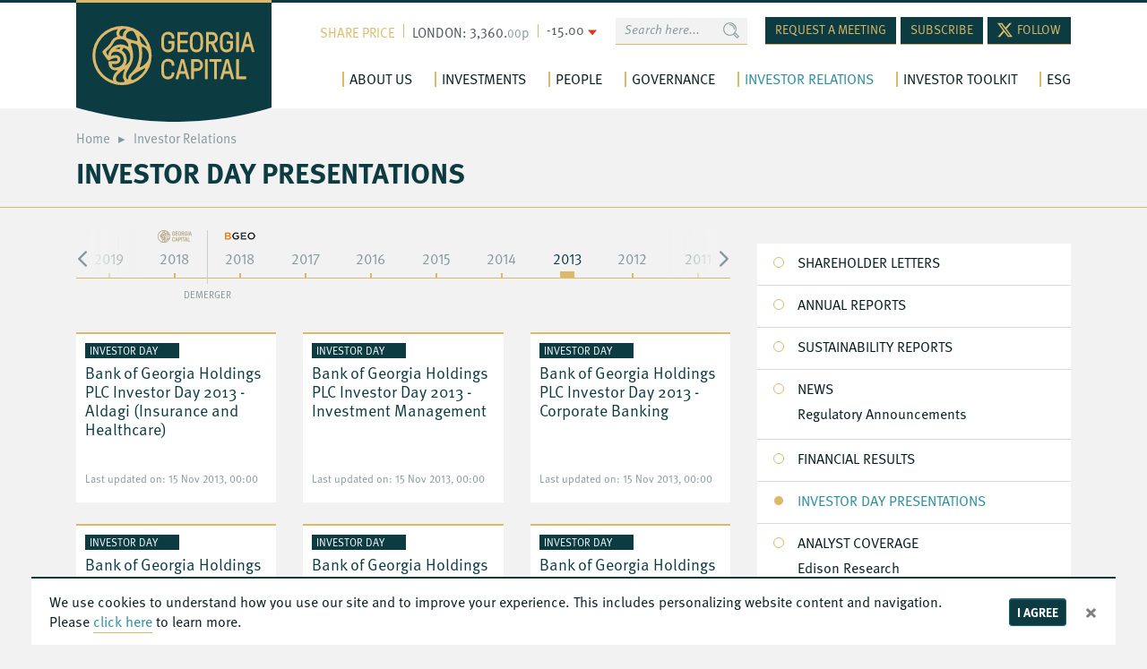

--- FILE ---
content_type: text/html; charset=UTF-8
request_url: https://georgiacapital.ge/ir/presentations?period=5
body_size: 70848
content:
<!DOCTYPE html>
<html lang="en" dir="ltr" xmlns:article="http://ogp.me/ns/article#" xmlns:book="http://ogp.me/ns/book#" xmlns:product="http://ogp.me/ns/product#" xmlns:profile="http://ogp.me/ns/profile#" xmlns:video="http://ogp.me/ns/video#" prefix="content: http://purl.org/rss/1.0/modules/content/  dc: http://purl.org/dc/terms/  foaf: http://xmlns.com/foaf/0.1/  og: http://ogp.me/ns#  rdfs: http://www.w3.org/2000/01/rdf-schema#  schema: http://schema.org/  sioc: http://rdfs.org/sioc/ns#  sioct: http://rdfs.org/sioc/types#  skos: http://www.w3.org/2004/02/skos/core#  xsd: http://www.w3.org/2001/XMLSchema# " class="no-js wf-loading lang-en">
<head>

  <!-- Global site tag (gtag.js) - Google Analytics -->
  <script async src="https://www.googletagmanager.com/gtag/js?id=UA-119973889-1"></script>
  <script>
      window.dataLayer = window.dataLayer || [];
      function gtag(){dataLayer.push(arguments);}
      gtag('js', new Date());

      gtag('config', 'UA-119973889-1');
  </script>

  <link rel="apple-touch-icon" sizes="180x180" href="/apple-touch-icon.png?v=xQzNWYxvaX">
  <link rel="icon" type="image/png" sizes="32x32" href="/favicon-32x32.png?v=xQzNWYxvaX">
  <link rel="icon" type="image/png" sizes="16x16" href="/favicon-16x16.png?v=xQzNWYxvaX">
  <link rel="manifest" href="/site.webmanifest?v=xQzNWYxvaX">
  <link rel="mask-icon" href="/safari-pinned-tab.svg?v=xQzNWYxvaX" color="#0c3c42">
  <link rel="shortcut icon" href="/favicon.ico?v=xQzNWYxvaX">
  <meta name="apple-mobile-web-app-title" content="Georgia Capital">
  <meta name="application-name" content="Georgia Capital">
  <meta name="msapplication-TileColor" content="#0c3c42">
  <meta name="theme-color" content="#0c3c42">

  <meta charset="utf-8" />
<meta name="title" content="Investor Day Presentations | Georgia Capital" />
<meta name="twitter:card" content="summary_large_image" />
<meta property="fb:pages" content="1159313984168136" />
<link rel="canonical" href="https://georgiacapital.ge/ir/presentations" />
<meta property="og:site_name" content="Georgia Capital" />
<meta name="robots" content="index, follow" />
<meta name="twitter:title" content="Investor Day Presentations" />
<meta property="og:type" content="article" />
<meta property="og:url" content="https://georgiacapital.ge/ir/presentations" />
<meta property="og:title" content="Investor Day Presentations" />
<meta name="twitter:url" content="https://georgiacapital.ge/ir/presentations" />
<meta property="og:updated_time" content="2020-11-12T07:19:43+0000" />
<meta property="article:published_time" content="2018-05-18T19:23:22+0100" />
<meta property="article:modified_time" content="2020-11-12T07:19:43+0000" />
<meta name="MobileOptimized" content="width" />
<meta name="HandheldFriendly" content="true" />
<meta name="viewport" content="width=device-width, initial-scale=1.0, minimum-scale=1.0, user-scalable=yes" />
<meta http-equiv="X-UA-Compatible" content="IE=edge" />
<link rel="alternate" hreflang="en" href="https://georgiacapital.ge/ir/presentations" />
<link rel="revision" href="/ir/presentations" />

  <title>Investor Day Presentations | Georgia Capital</title>
  <link rel="stylesheet" href="/sites/default/files/css/css_61OyjOukHeNNS441FiwO2TQXYGuX1Zvk3JvdP1pqX50.css?t6qfg6" media="all" />
<link rel="stylesheet" href="/sites/default/files/css/css_LW6tpaC56jwmGitxMjGNYV4ClY9VNvoHnhql4pFC1cY.css?t6qfg6" media="all" />


  <script>
    var omedia = {
        env : 'und',
        lang: 'en',
        locale: 'en_US',
        onUpdate: [],
        onUpdateFontsReady: [],
        fonts_ready: false
    };
  </script>

  
<!--[if lte IE 8]>
<script src="/core/assets/vendor/html5shiv/html5shiv.min.js?v=3.7.3"></script>
<![endif]-->



</head>
<body class="path-node alias--ir-presentations page-node page-node-type-page" ontouchstart="" data-disc-gate-id="">

  
    <div class="dialog-off-canvas-main-canvas" data-off-canvas-main-canvas>
    <div class="om-body-wrap">


    <div class="om-main-wrap">

                    <div class="om-head-sticky-wrapper">
                <header class="om-head d-none d-lg-block">

                    <div class="container">
                        <div class="row">
                            <div class="col-auto mr-auto">
                                <a class="oh-logo" href="/">
                                    <img src="/themes/custom/omedia/images/logo.svg" alt="Georgia Capital">
                                </a>
                            </div>
                            <div class="col-auto">
                                <div class="oh-toolbar align-items-center justify-content-end">
                                                                              <div id="block-stockpriceblock">
  
    
          <a href="/ir/share-price" class="oh-share-price" title="Price from Wednesday, January 28, 2026 - 16:35. Click for more." data-toggle="tooltip">
        <span class="oh-sp-label">
            Share Price
        </span>
        <span class="oh-sp-price">
            <span class="oh-sp-city-label">LONDON:</span>
            <span class="oh-sp-actual-price">
                                    3,360.<span class="oh-sp-suffix"><span class="oh-sp-decimal">00</span>p</span>
                            </span>
        </span>
                    <span class="oh-sp-change">
                -15.00
                <svg role="image" class="icon-triangle-down oh-sp-change-icon triangle-down"><use xlink:href="/themes/custom/omedia/images/icons.svg?t6qfg6#icon-triangle-down"></use></svg>
            </span>
            </a>

  </div>


                                                                        <form class="head-search" method="get" action="https://georgiacapital.ge/search">
                                        <input type="text" placeholder="Search here..." class="hs-input" name="query">
                                        <span class="hs-icon"><svg role="image" class="icon-search hs-icon-icon"><use xlink:href="/themes/custom/omedia/images/icons.svg?t6qfg6#icon-search"></use></svg></span>
                                    </form>
                                    <div class="oh-buttons">
                                        <a href="/form/request-a-meeting">Request a Meeting</a>
                                                                                <a href="/ir/subscribe">Subscribe</a>
                                        <a href="https://x.com/intent/follow?screen_name=IRGCAP" target="_blank"><svg role="image" class="icon-x "><use xlink:href="/themes/custom/omedia/images/icons.svg?t6qfg6#icon-x"></use></svg><span class="ohb-text"> Follow</span></a>
                                    </div>
                                </div>
                                <div class="oh-nav">
                                                                              
                <ul class="submenu submenu-level-0 list-unstyled">
                                <li class="menu-item item-level-0 menu-path-">
                <a href="/" class="link-level-0" data-drupal-link-system-path="&lt;front&gt;">Home</a>
                            </li>
                                <li class="menu-item item-level-0 menu-item--expanded menu-path-about">
                <a href="/about" class="link-level-0" data-drupal-link-system-path="node/9">About Us</a>
                                                    <ul class="submenu submenu-level-1 list-unstyled">
                                <li class="menu-item item-level-1 menu-path-about-ataglance">
                <a href="/about/ataglance" class="link-level-1" data-drupal-link-system-path="node/1010">Georgia Capital at a Glance</a>
                            </li>
                                <li class="menu-item item-level-1 menu-path-about-investment-case">
                <a href="/about/investment-case" class="link-level-1" data-drupal-link-system-path="node/1011">Investment Opportunity</a>
                            </li>
                                <li class="menu-item item-level-1 menu-path-about-value-proposition">
                <a href="/about/value-proposition" class="link-level-1" data-drupal-link-system-path="node/10">Value Proposition</a>
                            </li>
                                <li class="menu-item item-level-1 menu-path-about-strategy">
                <a href="/about/strategy" class="link-level-1" data-drupal-link-system-path="node/11">Our Strategy</a>
                            </li>
                                <li class="menu-item item-level-1 menu-path-about-history">
                <a href="/about/history" class="link-level-1" data-drupal-link-system-path="node/13">Our History</a>
                            </li>
                                <li class="menu-item item-level-1 menu-path-about-investors">
                <a href="/about/investors" class="link-level-1" data-drupal-link-system-path="node/14">Our Investors</a>
                            </li>
                </ul>
    
                            </li>
                                <li class="menu-item item-level-0 menu-path-investments">
                <a href="/investments" class="link-level-0" data-drupal-link-system-path="node/15">Investments</a>
                            </li>
                                <li class="menu-item item-level-0 menu-path-people">
                <a href="/people" class="link-level-0" data-drupal-link-system-path="node/16">People</a>
                            </li>
                                <li class="menu-item item-level-0 menu-item--expanded menu-path-governance">
                <a href="/governance" class="link-level-0" data-drupal-link-system-path="node/17">Governance</a>
                                                    <ul class="submenu submenu-level-1 list-unstyled">
                                <li class="menu-item item-level-1 menu-item--expanded menu-path-governance-cgf">
                <a href="/governance/cgf" class="link-level-1" data-drupal-link-system-path="node/18">Corporate Governance framework</a>
                                                    <ul class="submenu submenu-level-2 list-unstyled">
                                <li class="menu-item item-level-2 menu-path-governance-cgf-schedule">
                <a href="/governance/cgf/schedule" class="link-level-2" data-drupal-link-system-path="node/21">Schedule of Matters Reserved for the Board</a>
                            </li>
                                <li class="menu-item item-level-2 menu-path-governance-cgf-articles">
                <a href="/governance/cgf/articles" class="link-level-2" data-drupal-link-system-path="node/22">Articles of Association</a>
                            </li>
                                <li class="menu-item item-level-2 menu-path-governance-cgf-terms">
                <a href="/governance/cgf/terms" class="link-level-2" data-drupal-link-system-path="node/23">Terms of Reference</a>
                            </li>
                                <li class="menu-item item-level-2 menu-path-governance-cgf-policies">
                <a href="/governance/cgf/policies" class="link-level-2" data-drupal-link-system-path="node/24">Policies</a>
                            </li>
                </ul>
    
                            </li>
                                <li class="menu-item item-level-1 menu-path-governance-board">
                <a href="/governance/board" class="link-level-1" data-drupal-link-system-path="node/25">Board of Directors</a>
                            </li>
                                <li class="menu-item item-level-1 menu-path-governance-secretary">
                <a href="/governance/secretary" class="link-level-1" data-drupal-link-system-path="node/26">Company Secretary</a>
                            </li>
                                <li class="menu-item item-level-1 menu-path-governance-other">
                <a href="/governance/other" class="link-level-1" data-drupal-link-system-path="node/90">Other</a>
                            </li>
                </ul>
    
                            </li>
                                <li class="menu-item item-level-0 menu-item--expanded menu-item--active-trail menu-path-">
                <a href="/ir" class="link-level-0" data-drupal-link-system-path="node/27">Investor Relations</a>
                                                    <ul class="submenu submenu-level-1 list-unstyled">
                                <li class="menu-item item-level-1 menu-path-shareholder-letters">
                <a href="/ir/shareholder-letters" class="link-level-1" data-drupal-link-system-path="node/28">Shareholder Letters</a>
                            </li>
                                <li class="menu-item item-level-1 menu-path-annual-reports">
                <a href="/ir/annual-reports" class="link-level-1" data-drupal-link-system-path="node/29">Annual Reports</a>
                            </li>
                                <li class="menu-item item-level-1 menu-path-sustainability-reports">
                <a href="/ir/sustainability-reports" class="link-level-1" data-drupal-link-system-path="node/1214">Sustainability Reports</a>
                            </li>
                                <li class="menu-item item-level-1 menu-item--expanded menu-path-news">
                <a href="/ir/news" class="link-level-1" data-drupal-link-system-path="node/30">News</a>
                                                    <ul class="submenu submenu-level-2 list-unstyled">
                                <li class="menu-item item-level-2 menu-path-news-regulatory-announcements">
                <a href="/ir/news/regulatory-announcements" class="link-level-2" data-drupal-link-system-path="node/31">Regulatory Announcements</a>
                            </li>
                </ul>
    
                            </li>
                                <li class="menu-item item-level-1 menu-path-financial-results">
                <a href="/financial_results" class="link-level-1" data-drupal-link-system-path="financial_results">Financial Results</a>
                            </li>
                                <li class="menu-item item-level-1 menu-item--active-trail menu-path-presentations">
                <a href="/ir/presentations" class="link-level-1" data-drupal-link-system-path="node/33">Investor Day Presentations</a>
                            </li>
                                <li class="menu-item item-level-1 menu-item--expanded menu-path-analyst-coverage">
                <a href="/ir/analyst-coverage" class="link-level-1" data-drupal-link-system-path="node/34">Analyst Coverage</a>
                                                    <ul class="submenu submenu-level-2 list-unstyled">
                                <li class="menu-item item-level-2 menu-path-analyst-coverage-edison-research">
                <a href="/ir/analyst-coverage/edison-research" class="link-level-2" data-drupal-link-system-path="node/1149">Edison Research</a>
                            </li>
                </ul>
    
                            </li>
                                <li class="menu-item item-level-1 menu-item--expanded menu-path-sustainability-linked-bonds">
                <a href="/ir/sustainability-linked-bonds" class="link-level-1" data-drupal-link-system-path="node/1292">Bonds</a>
                                                    <ul class="submenu submenu-level-2 list-unstyled">
                                <li class="menu-item item-level-2 menu-path-sustainability-linked-bonds">
                <a href="/ir/sustainability-linked-bonds" class="link-level-2" data-drupal-link-system-path="node/1292">Sustainability-linked Bonds</a>
                            </li>
                                <li class="menu-item item-level-2 menu-path-sustainability-linked-bonds-eurobonds">
                <a href="/ir/sustainability-linked-bonds/eurobonds" class="link-level-2" data-drupal-link-system-path="node/1091">Eurobonds</a>
                            </li>
                                <li class="menu-item item-level-2 menu-path-eurobonds-financial-statements">
                <a href="/ir/eurobonds/financial-statements" class="link-level-2" data-drupal-link-system-path="node/1095">Financial Statements</a>
                            </li>
                                <li class="menu-item item-level-2 menu-path-sustainability-linked-bonds-credit-rating">
                <a href="/ir/sustainability-linked-bonds/credit-rating" class="link-level-2" data-drupal-link-system-path="node/36">Credit Rating</a>
                            </li>
                </ul>
    
                            </li>
                                <li class="menu-item item-level-1 menu-item--expanded menu-path-">
                <span class="link-level-1" data-drupal-link-system-path="&lt;front&gt;">Other</span>
                                                    <ul class="submenu submenu-level-2 list-unstyled">
                                <li class="menu-item item-level-2 menu-path-transfer-to-lse">
                <a href="/ir/transfer-to-lse" class="link-level-2" data-drupal-link-system-path="node/1265">Transfer To LSE Standard Listing</a>
                            </li>
                                <li class="menu-item item-level-2 menu-path-water-utility-disposal">
                <a href="/ir/water-utility-disposal" class="link-level-2" data-drupal-link-system-path="node/1200">Disposal of Water Utility</a>
                            </li>
                                <li class="menu-item item-level-2 menu-path-ghg-shares">
                <a href="/ir/ghg-shares" class="link-level-2" data-drupal-link-system-path="node/1071">GHG Share Exchange Facility</a>
                            </li>
                                <li class="menu-item item-level-2 menu-path-listing-materials">
                <a href="/ir/listing-materials" class="link-level-2" data-drupal-link-system-path="node/35">Listing Materials</a>
                            </li>
                                <li class="menu-item item-level-2 menu-path-share-price">
                <a href="/ir/share-price" class="link-level-2" data-drupal-link-system-path="node/37">Share Price Performance</a>
                            </li>
                                <li class="menu-item item-level-2 menu-path-videos">
                <a href="/ir/videos" class="link-level-2" data-drupal-link-system-path="node/1146">Investor Videos</a>
                            </li>
                                <li class="menu-item item-level-2 menu-path-documents">
                <a href="/ir/documents" class="link-level-2" data-drupal-link-system-path="node/879">Other Documents</a>
                            </li>
                                <li class="menu-item item-level-2 menu-path-offer-ghg">
                <a href="/ir/offer-ghg" class="link-level-2" data-drupal-link-system-path="node/1106">Offer for GHG</a>
                            </li>
                </ul>
    
                            </li>
                                <li class="menu-item item-level-1 menu-path-shareholder-meetings">
                <a href="/ir/shareholder-meetings" class="link-level-1" data-drupal-link-system-path="node/964">Shareholder Meetings</a>
                            </li>
                                <li class="menu-item item-level-1 menu-path-subscribe">
                <a href="/ir/subscribe" class="link-level-1" data-drupal-link-system-path="node/927">Email Subscription</a>
                            </li>
                </ul>
    
                            </li>
                                <li class="menu-item item-level-0 menu-item--expanded menu-path-investor-toolkit">
                <a href="/investor-toolkit" class="link-level-0" data-drupal-link-system-path="node/1148">Investor Toolkit</a>
                                                    <ul class="submenu submenu-level-1 list-unstyled">
                                <li class="menu-item item-level-1 menu-path-investor-toolkit-discount-map">
                <a href="/investor-toolkit/discount-map" class="link-level-1" data-drupal-link-system-path="node/1134">NAV Calculator</a>
                            </li>
                                <li class="menu-item item-level-1 menu-path-https-georgiacapitalge-investor-toolkit-share-price-liquidity">
                <a href="https://georgiacapital.ge/investor-toolkit/share-price-liquidity" class="link-level-1">Daily Share Trading Liquidity</a>
                            </li>
                </ul>
    
                            </li>
                                <li class="menu-item item-level-0 menu-item--expanded menu-path-esg">
                <a href="/esg" class="link-level-0" data-drupal-link-system-path="node/38">ESG</a>
                                                    <ul class="submenu submenu-level-1 list-unstyled">
                                <li class="menu-item item-level-1 menu-path-esg-social">
                <a href="/esg/social" class="link-level-1" data-drupal-link-system-path="node/39">Social matters</a>
                            </li>
                                <li class="menu-item item-level-1 menu-path-esg-employees">
                <a href="/esg/employees" class="link-level-1" data-drupal-link-system-path="node/40">Employee matters</a>
                            </li>
                                <li class="menu-item item-level-1 menu-path-esg-environment">
                <a href="/esg/environment" class="link-level-1" data-drupal-link-system-path="node/41">Environmental matters</a>
                            </li>
                </ul>
    
                            </li>
                </ul>
    




                                                                    </div>
                            </div>
                        </div>
                    </div>
                </header>
            </div>
            <div class="om-head-mobile d-lg-none">
                <div class="omhm-main">
                    <a class="omhm-logo" href="/">
                        <img src="/themes/custom/omedia/images/logo.svg" alt="Georgia Capital">
                    </a>
                    <div class="omhm-stock"></div>
                    <div class="omhm-burger">
                        <svg role="image" class="icon-hamburger open-icon"><use xlink:href="/themes/custom/omedia/images/icons.svg?t6qfg6#icon-hamburger"></use></svg>
                        <svg role="image" class="icon-close close-icon"><use xlink:href="/themes/custom/omedia/images/icons.svg?t6qfg6#icon-close"></use></svg>
                    </div>
                </div>
                <div class="omhm-content">
                    <div class="omhm-recents-search">
                        <div class="omhm-search"></div>
                        <div class="omhm-buttons"></div>
                    </div>
                    <div class="omhm-menu"></div>
                </div>
            </div>
        
        
                                <header class="region-content-top">
        <div class="container">
            <div id="block-breadcrumbs">
  
    
          <nav class="om-breadcrumb" role="navigation">
        <ol class="list-unstyled">
                            <li>
                                            <a href="/">Home</a>
                                    </li>
                            <li>
                                            <a href="/ir">Investor Relations</a>
                                    </li>
                    </ol>
    </nav>

  </div>

    <h1 class="om-page-title"><span><span property="schema:name">Investor Day Presentations</span>
</span></h1>
    


        </div>
    </header>

            
            <main class="container om-body-and-sidebar">                                        <div class="row">
                    <div class="col-12 col-lg-8">
                          
<article  role="article" about="/ir/presentations" typeof="schema:WebPage" class="e-basic-page mb-2 mb-lg-5 row">

    
    
                      <div class="col-12 mb-5">
            <div class="views-element-container">
    

    <nav class="c-timeline">
        <div class="ct-inner">
                            <a class="ct-item  ct-period-389"
                   href="https://georgiacapital.ge/ir/presentations">
                    2022
                </a>
                            <a class="ct-item  ct-period-108"
                   href="https://georgiacapital.ge/ir/presentations?period=108">
                    2020
                </a>
                            <a class="ct-item  ct-period-33"
                   href="https://georgiacapital.ge/ir/presentations?period=33">
                    2019
                </a>
                            <a class="ct-item  ct-period-11"
                   href="https://georgiacapital.ge/ir/presentations?period=11">
                    2018
                </a>
                            <a class="ct-item  ct-period-10"
                   href="https://georgiacapital.ge/ir/presentations?period=10">
                    2018
                </a>
                            <a class="ct-item  ct-period-9"
                   href="https://georgiacapital.ge/ir/presentations?period=9">
                    2017
                </a>
                            <a class="ct-item  ct-period-8"
                   href="https://georgiacapital.ge/ir/presentations?period=8">
                    2016
                </a>
                            <a class="ct-item  ct-period-7"
                   href="https://georgiacapital.ge/ir/presentations?period=7">
                    2015
                </a>
                            <a class="ct-item  ct-period-6"
                   href="https://georgiacapital.ge/ir/presentations?period=6">
                    2014
                </a>
                            <a class="ct-item active ct-period-5"
                   href="https://georgiacapital.ge/ir/presentations?period=5">
                    2013
                </a>
                            <a class="ct-item  ct-period-4"
                   href="https://georgiacapital.ge/ir/presentations?period=4">
                    2012
                </a>
                            <a class="ct-item  ct-period-20"
                   href="https://georgiacapital.ge/ir/presentations?period=20">
                    2011
                </a>
                            <a class="ct-item  ct-period-21"
                   href="https://georgiacapital.ge/ir/presentations?period=21">
                    2010
                </a>
                            <a class="ct-item  ct-period-25"
                   href="https://georgiacapital.ge/ir/presentations?period=25">
                    2009
                </a>
                            <a class="ct-item  ct-period-24"
                   href="https://georgiacapital.ge/ir/presentations?period=24">
                    2008
                </a>
                            <a class="ct-item  ct-period-23"
                   href="https://georgiacapital.ge/ir/presentations?period=23">
                    2007
                </a>
                            <a class="ct-item  ct-period-22"
                   href="https://georgiacapital.ge/ir/presentations?period=22">
                    2006
                </a>
                            <a class="ct-item  ct-period-27"
                   href="https://georgiacapital.ge/ir/presentations?period=27">
                    2005
                </a>
                            <a class="ct-item  ct-period-26"
                   href="https://georgiacapital.ge/ir/presentations?period=26">
                    2004
                </a>
                    </div>
        <div class="ct-arrow arrow-prev"><svg role="image" class="icon-chevron-left "><use xlink:href="/themes/custom/omedia/images/icons.svg?t6qfg6#icon-chevron-left"></use></svg></div>
        <div class="ct-arrow arrow-next"><svg role="image" class="icon-chevron-right "><use xlink:href="/themes/custom/omedia/images/icons.svg?t6qfg6#icon-chevron-right"></use></svg></div>
    </nav>

<div class="row view view-presentations view-id-presentations view-display-id-block_1 js-view-dom-id-d93c49e710a14f305266b15a5a48b1e0caf529c24d04afa45d2eb85b11037f79">
    
        
            
                  <div class="col-12 col-sm-6 col-md-4 mb-4  views-row">
            <div role="article" about="/node/273" class="e-presentation-teaser geoc-box">
        
        <a class="ept-file-link  " target="_blank" href="/sites/default/files/2018-05/Bank of Georgia Investor Day 2013 - Aldagi (Insurance and Healthcare).pdf" data-disc-gate-id="">
            <span class="d-none"><span>Bank of Georgia Holdings PLC Investor Day 2013 - Aldagi (Insurance and Healthcare)</span>
</span>
        </a>
        <div class="ept-inner">
            <div class="ept-info">
                      <div class="t-presentation-label importance-medium">
          Investor Day
  
</div>
  
                <div class="ept-title"><span>Bank of Georgia Holdings PLC Investor Day 2013 - Aldagi (Insurance and Healthcare)</span>
</div>
            </div>
            <div class="ept-date">
                Last updated on:
                                    15 Nov 2013, 00:00
                            </div>
        </div>
    </div>

      </div>
        <div class="col-12 col-sm-6 col-md-4 mb-4  views-row">
            <div role="article" about="/node/274" class="e-presentation-teaser geoc-box">
        
        <a class="ept-file-link  " target="_blank" href="/sites/default/files/Bank of Georgia Investor Day 2013 - Investment Management.pdf" data-disc-gate-id="">
            <span class="d-none"><span>Bank of Georgia Holdings PLC Investor Day 2013 - Investment Management</span>
</span>
        </a>
        <div class="ept-inner">
            <div class="ept-info">
                      <div class="t-presentation-label importance-medium">
          Investor Day
  
</div>
  
                <div class="ept-title"><span>Bank of Georgia Holdings PLC Investor Day 2013 - Investment Management</span>
</div>
            </div>
            <div class="ept-date">
                Last updated on:
                                    15 Nov 2013, 00:00
                            </div>
        </div>
    </div>

      </div>
        <div class="col-12 col-sm-6 col-md-4 mb-4  views-row">
            <div role="article" about="/node/275" class="e-presentation-teaser geoc-box">
        
        <a class="ept-file-link  " target="_blank" href="/sites/default/files/Bank of Georgia Investor Day 2013 - Corporate Banking.pdf" data-disc-gate-id="">
            <span class="d-none"><span>Bank of Georgia Holdings PLC Investor Day 2013 - Corporate Banking</span>
</span>
        </a>
        <div class="ept-inner">
            <div class="ept-info">
                      <div class="t-presentation-label importance-medium">
          Investor Day
  
</div>
  
                <div class="ept-title"><span>Bank of Georgia Holdings PLC Investor Day 2013 - Corporate Banking</span>
</div>
            </div>
            <div class="ept-date">
                Last updated on:
                                    15 Nov 2013, 00:00
                            </div>
        </div>
    </div>

      </div>
        <div class="col-12 col-sm-6 col-md-4 mb-4  views-row">
            <div role="article" about="/node/276" class="e-presentation-teaser geoc-box">
        
        <a class="ept-file-link  " target="_blank" href="/sites/default/files/Bank of Georgia Investor Day 2013 - Retail Banking.pdf" data-disc-gate-id="">
            <span class="d-none"><span>Bank of Georgia Holdings PLC Investor Day 2013 - Retail Banking</span>
</span>
        </a>
        <div class="ept-inner">
            <div class="ept-info">
                      <div class="t-presentation-label importance-medium">
          Investor Day
  
</div>
  
                <div class="ept-title"><span>Bank of Georgia Holdings PLC Investor Day 2013 - Retail Banking</span>
</div>
            </div>
            <div class="ept-date">
                Last updated on:
                                    15 Nov 2013, 00:00
                            </div>
        </div>
    </div>

      </div>
        <div class="col-12 col-sm-6 col-md-4 mb-4  views-row">
            <div role="article" about="/node/277" class="e-presentation-teaser geoc-box">
        
        <a class="ept-file-link  " target="_blank" href="/sites/default/files/Bank of Georgia Investor Day 2013 - Credit Risk.pdf" data-disc-gate-id="">
            <span class="d-none"><span>Bank of Georgia Holdings PLC Investor Day 2013 - Credit Risk</span>
</span>
        </a>
        <div class="ept-inner">
            <div class="ept-info">
                      <div class="t-presentation-label importance-medium">
          Investor Day
  
</div>
  
                <div class="ept-title"><span>Bank of Georgia Holdings PLC Investor Day 2013 - Credit Risk</span>
</div>
            </div>
            <div class="ept-date">
                Last updated on:
                                    15 Nov 2013, 00:00
                            </div>
        </div>
    </div>

      </div>
        <div class="col-12 col-sm-6 col-md-4 mb-4  views-row">
            <div role="article" about="/node/278" class="e-presentation-teaser geoc-box">
        
        <a class="ept-file-link  " target="_blank" href="/sites/default/files/Bank of Georgia Investor Day 2013 - Financial Results Update.pdf" data-disc-gate-id="">
            <span class="d-none"><span>Bank of Georgia Holdings PLC Investor Day 2013 - Financial Results Update</span>
</span>
        </a>
        <div class="ept-inner">
            <div class="ept-info">
                      <div class="t-presentation-label importance-medium">
          Investor Day
  
</div>
  
                <div class="ept-title"><span>Bank of Georgia Holdings PLC Investor Day 2013 - Financial Results Update</span>
</div>
            </div>
            <div class="ept-date">
                Last updated on:
                                    15 Nov 2013, 00:00
                            </div>
        </div>
    </div>

      </div>
        <div class="col-12 col-sm-6 col-md-4 mb-4  views-row">
            <div role="article" about="/node/279" class="e-presentation-teaser geoc-box">
        
        <a class="ept-file-link  " target="_blank" href="/sites/default/files/Bank of Georgia Investor Day 2013 - Strategy.pdf" data-disc-gate-id="">
            <span class="d-none"><span>Bank of Georgia Holdings PLC Investor Day 2013 - Strategy</span>
</span>
        </a>
        <div class="ept-inner">
            <div class="ept-info">
                      <div class="t-presentation-label importance-medium">
          Investor Day
  
</div>
  
                <div class="ept-title"><span>Bank of Georgia Holdings PLC Investor Day 2013 - Strategy</span>
</div>
            </div>
            <div class="ept-date">
                Last updated on:
                                    15 Nov 2013, 00:00
                            </div>
        </div>
    </div>

      </div>
  
    
                    </div>
</div>

        </div>
    
  

    </article>




                    </div>
                    <aside class="col-12 col-lg-4 om-sidebar">
                        
                        <div class="om-sidebar-inner">
                              
                <ul class="submenu submenu-level-0 list-unstyled">
                                <li class="menu-item item-level-0 menu-path-shareholder-letters">
                <a href="/ir/shareholder-letters" class="link-level-0" data-drupal-link-system-path="node/28">Shareholder Letters</a>
                            </li>
                                <li class="menu-item item-level-0 menu-path-annual-reports">
                <a href="/ir/annual-reports" class="link-level-0" data-drupal-link-system-path="node/29">Annual Reports</a>
                            </li>
                                <li class="menu-item item-level-0 menu-path-sustainability-reports">
                <a href="/ir/sustainability-reports" class="link-level-0" data-drupal-link-system-path="node/1214">Sustainability Reports</a>
                            </li>
                                <li class="menu-item item-level-0 menu-item--expanded menu-path-news">
                <a href="/ir/news" class="link-level-0" data-drupal-link-system-path="node/30">News</a>
                                                    <ul class="submenu submenu-level-1 list-unstyled">
                                <li class="menu-item item-level-1 menu-path-news-regulatory-announcements">
                <a href="/ir/news/regulatory-announcements" class="link-level-1" data-drupal-link-system-path="node/31">Regulatory Announcements</a>
                            </li>
                </ul>
    
                            </li>
                                <li class="menu-item item-level-0 menu-path-financial-results">
                <a href="/financial_results" class="link-level-0" data-drupal-link-system-path="financial_results">Financial Results</a>
                            </li>
                                <li class="menu-item item-level-0 menu-item--active-trail menu-path-presentations">
                <a href="/ir/presentations" class="link-level-0" data-drupal-link-system-path="node/33">Investor Day Presentations</a>
                            </li>
                                <li class="menu-item item-level-0 menu-item--expanded menu-path-analyst-coverage">
                <a href="/ir/analyst-coverage" class="link-level-0" data-drupal-link-system-path="node/34">Analyst Coverage</a>
                                                    <ul class="submenu submenu-level-1 list-unstyled">
                                <li class="menu-item item-level-1 menu-path-analyst-coverage-edison-research">
                <a href="/ir/analyst-coverage/edison-research" class="link-level-1" data-drupal-link-system-path="node/1149">Edison Research</a>
                            </li>
                </ul>
    
                            </li>
                                <li class="menu-item item-level-0 menu-item--expanded menu-path-sustainability-linked-bonds">
                <a href="/ir/sustainability-linked-bonds" class="link-level-0" data-drupal-link-system-path="node/1292">Bonds</a>
                                                    <ul class="submenu submenu-level-1 list-unstyled">
                                <li class="menu-item item-level-1 menu-path-sustainability-linked-bonds">
                <a href="/ir/sustainability-linked-bonds" class="link-level-1" data-drupal-link-system-path="node/1292">Sustainability-linked Bonds</a>
                            </li>
                                <li class="menu-item item-level-1 menu-path-sustainability-linked-bonds-eurobonds">
                <a href="/ir/sustainability-linked-bonds/eurobonds" class="link-level-1" data-drupal-link-system-path="node/1091">Eurobonds</a>
                            </li>
                                <li class="menu-item item-level-1 menu-path-eurobonds-financial-statements">
                <a href="/ir/eurobonds/financial-statements" class="link-level-1" data-drupal-link-system-path="node/1095">Financial Statements</a>
                            </li>
                                <li class="menu-item item-level-1 menu-path-sustainability-linked-bonds-credit-rating">
                <a href="/ir/sustainability-linked-bonds/credit-rating" class="link-level-1" data-drupal-link-system-path="node/36">Credit Rating</a>
                            </li>
                </ul>
    
                            </li>
                                <li class="menu-item item-level-0 menu-item--expanded menu-path-">
                <span class="link-level-0" data-drupal-link-system-path="&lt;front&gt;">Other</span>
                                                    <ul class="submenu submenu-level-1 list-unstyled">
                                <li class="menu-item item-level-1 menu-path-transfer-to-lse">
                <a href="/ir/transfer-to-lse" class="link-level-1" data-drupal-link-system-path="node/1265">Transfer To LSE Standard Listing</a>
                            </li>
                                <li class="menu-item item-level-1 menu-path-water-utility-disposal">
                <a href="/ir/water-utility-disposal" class="link-level-1" data-drupal-link-system-path="node/1200">Disposal of Water Utility</a>
                            </li>
                                <li class="menu-item item-level-1 menu-path-ghg-shares">
                <a href="/ir/ghg-shares" class="link-level-1" data-drupal-link-system-path="node/1071">GHG Share Exchange Facility</a>
                            </li>
                                <li class="menu-item item-level-1 menu-path-listing-materials">
                <a href="/ir/listing-materials" class="link-level-1" data-drupal-link-system-path="node/35">Listing Materials</a>
                            </li>
                                <li class="menu-item item-level-1 menu-path-share-price">
                <a href="/ir/share-price" class="link-level-1" data-drupal-link-system-path="node/37">Share Price Performance</a>
                            </li>
                                <li class="menu-item item-level-1 menu-path-videos">
                <a href="/ir/videos" class="link-level-1" data-drupal-link-system-path="node/1146">Investor Videos</a>
                            </li>
                                <li class="menu-item item-level-1 menu-path-documents">
                <a href="/ir/documents" class="link-level-1" data-drupal-link-system-path="node/879">Other Documents</a>
                            </li>
                                <li class="menu-item item-level-1 menu-path-offer-ghg">
                <a href="/ir/offer-ghg" class="link-level-1" data-drupal-link-system-path="node/1106">Offer for GHG</a>
                            </li>
                </ul>
    
                            </li>
                                <li class="menu-item item-level-0 menu-path-shareholder-meetings">
                <a href="/ir/shareholder-meetings" class="link-level-0" data-drupal-link-system-path="node/964">Shareholder Meetings</a>
                            </li>
                                <li class="menu-item item-level-0 menu-path-subscribe">
                <a href="/ir/subscribe" class="link-level-0" data-drupal-link-system-path="node/927">Email Subscription</a>
                            </li>
                </ul>
    




                        </div>
                    </aside>
                </div>
                        </main>
            
        
    </div>


            <footer class="om-footer">

                            <aside class="of-heroes">
                    <div class="container">
                        <div class="of-heroes-inner geoc-box">
                            <div class="row">
                                      
    <article class="col-md-4 menu-item">
        <a href="/why-georgia" class="of-hero-link" data-drupal-link-system-path="node/44">Why We Invest in Georgia</a>
                            

<div class="menu_link_content menu-link-contenthero-pages view-mode-default menu-dropdown menu-dropdown-0 menu-type-default">
              Leading economy in the region on the back of wide sector activities.
  
  </div>
                <a href="/why-georgia" class="of-hero-more">
            <span class="of-hero-more-inner">Read more <svg role="image" class="icon-chevron-right of-hero-more-icon"><use xlink:href="/themes/custom/omedia/images/icons.svg?t6qfg6#icon-chevron-right"></use></svg></span>
        </a>
    </article>
    
    <article class="col-md-4 menu-item">
        <a href="/great-people" class="of-hero-link" data-drupal-link-system-path="node/45">Always Looking for Great People</a>
                            

<div class="menu_link_content menu-link-contenthero-pages view-mode-default menu-dropdown menu-dropdown-0 menu-type-default">
              At Georgia Capital we are always looking for great people to join our team.
  
  </div>
                <a href="/great-people" class="of-hero-more">
            <span class="of-hero-more-inner">Read more <svg role="image" class="icon-chevron-right of-hero-more-icon"><use xlink:href="/themes/custom/omedia/images/icons.svg?t6qfg6#icon-chevron-right"></use></svg></span>
        </a>
    </article>
    
    <article class="col-md-4 menu-item">
        <a href="/great-opportunities" class="of-hero-link" data-drupal-link-system-path="node/46">Always Looking for Great Opportunities</a>
                            

<div class="menu_link_content menu-link-contenthero-pages view-mode-default menu-dropdown menu-dropdown-0 menu-type-default">
              At Georgia Capital we are always looking for new opportunities to grow and expand our operations.
  
  </div>
                <a href="/great-opportunities" class="of-hero-more">
            <span class="of-hero-more-inner">Read more <svg role="image" class="icon-chevron-right of-hero-more-icon"><use xlink:href="/themes/custom/omedia/images/icons.svg?t6qfg6#icon-chevron-right"></use></svg></span>
        </a>
    </article>



                            </div>
                        </div>
                    </div>
                </aside>
            
            <div class="of-main">
                <div class="container">
                    <div class="row py-4 align-items-center">
                        <div class="col-12 text-center text-sm-left col-sm-auto mb-3 mb-sm-0">
                            <p>&copy; 2026 Georgia Capital</p>
                        </div>
                        <nav class="col-12 text-center text-sm-right col-sm-auto ml-sm-auto">
                                                              
                <ul class="footer-menu menu-level-0 list-unstyled">
                                <li class="menu-item item-level-0 menu-path-governance-other">
                <a href="/governance/other" class="link-level-0" data-drupal-link-system-path="node/90">Privacy Policy</a>
                            </li>
                                <li class="menu-item item-level-0 menu-path-contact">
                <a href="/contact" class="link-level-0" data-drupal-link-system-path="node/42">Contact</a>
                            </li>
                </ul>
    




                                                    </nav>
                    </div>
                </div>
            </div>

            <a class="d-none" href="http://omedia.ge" title="Drupal and Symfony Development Services">Made by Omedia</a>
        </footer>
    
</div>



  </div>

  


  <script type="application/json" data-drupal-selector="drupal-settings-json">{"path":{"baseUrl":"\/","scriptPath":null,"pathPrefix":"","currentPath":"node\/33","currentPathIsAdmin":false,"isFront":false,"currentLanguage":"en","currentQuery":{"period":"5"}},"pluralDelimiter":"\u0003","ajaxPageState":{"libraries":"ajax_loader\/ajax_loader.throbber,core\/html5shiv,core\/jquery.cookie,omedia\/bootstrap,omedia\/breakpoints-js,omedia\/global-styling,omedia\/hoverintent,omedia\/popperjs,omedia\/slick,omedia\/sticky-kit,omedia\/svg4everybody,system\/base,views\/views.module","theme":"omedia","theme_token":null},"ajaxTrustedUrl":[],"ajaxLoader":{"markup":"\u003Cdiv class=\u0022ajax-throbber sk-wave\u0022\u003E\n              \u003Cdiv class=\u0022sk-rect sk-rect1\u0022\u003E\u003C\/div\u003E\n              \u003Cdiv class=\u0022sk-rect sk-rect2\u0022\u003E\u003C\/div\u003E\n              \u003Cdiv class=\u0022sk-rect sk-rect3\u0022\u003E\u003C\/div\u003E\n              \u003Cdiv class=\u0022sk-rect sk-rect4\u0022\u003E\u003C\/div\u003E\n              \u003Cdiv class=\u0022sk-rect sk-rect5\u0022\u003E\u003C\/div\u003E\n            \u003C\/div\u003E","hideAjaxMessage":false,"alwaysFullscreen":false,"throbberPosition":"body"},"omedia":{"svg_icon_file":"images\/icons.svg","theme_path":"\/themes\/custom\/omedia","css_js_query_string":"t6qfg6","views_excluded_sets":[],"active_langs":["en"],"dag":{"countries":{"AF":"Afghanistan","AX":"\u00c5land Islands","AL":"Albania","DZ":"Algeria","AS":"American Samoa","AD":"Andorra","AO":"Angola","AI":"Anguilla","AQ":"Antarctica","AG":"Antigua \u0026 Barbuda","AR":"Argentina","AM":"Armenia","AW":"Aruba","AC":"Ascension Island","AU":"Australia","AT":"Austria","AZ":"Azerbaijan","BS":"Bahamas","BH":"Bahrain","BD":"Bangladesh","BB":"Barbados","BY":"Belarus","BE":"Belgium","BZ":"Belize","BJ":"Benin","BM":"Bermuda","BT":"Bhutan","BO":"Bolivia","BA":"Bosnia \u0026 Herzegovina","BW":"Botswana","BR":"Brazil","IO":"British Indian Ocean Territory","VG":"British Virgin Islands","BN":"Brunei","BG":"Bulgaria","BF":"Burkina Faso","BI":"Burundi","KH":"Cambodia","CM":"Cameroon","CA":"Canada","IC":"Canary Islands","CV":"Cape Verde","BQ":"Caribbean Netherlands","KY":"Cayman Islands","CF":"Central African Republic","EA":"Ceuta \u0026 Melilla","TD":"Chad","CL":"Chile","CN":"China","CX":"Christmas Island","CC":"Cocos (Keeling) Islands","CO":"Colombia","KM":"Comoros","CG":"Congo - Brazzaville","CD":"Congo - Kinshasa","CK":"Cook Islands","CR":"Costa Rica","CI":"C\u00f4te d\u2019Ivoire","HR":"Croatia","CU":"Cuba","CW":"Cura\u00e7ao","CY":"Cyprus","CZ":"Czech Republic","DK":"Denmark","DG":"Diego Garcia","DJ":"Djibouti","DM":"Dominica","DO":"Dominican Republic","EC":"Ecuador","EG":"Egypt","SV":"El Salvador","GQ":"Equatorial Guinea","ER":"Eritrea","EE":"Estonia","ET":"Ethiopia","EZ":"Eurozone","FK":"Falkland Islands","FO":"Faroe Islands","FJ":"Fiji","FI":"Finland","FR":"France","GF":"French Guiana","PF":"French Polynesia","TF":"French Southern Territories","GA":"Gabon","GM":"Gambia","GE":"Georgia","DE":"Germany","GH":"Ghana","GI":"Gibraltar","GR":"Greece","GL":"Greenland","GD":"Grenada","GP":"Guadeloupe","GU":"Guam","GT":"Guatemala","GG":"Guernsey","GN":"Guinea","GW":"Guinea-Bissau","GY":"Guyana","HT":"Haiti","HN":"Honduras","HK":"Hong Kong SAR China","HU":"Hungary","IS":"Iceland","IN":"India","ID":"Indonesia","IR":"Iran","IQ":"Iraq","IE":"Ireland","IM":"Isle of Man","IL":"Israel","IT":"Italy","JM":"Jamaica","JP":"Japan","JE":"Jersey","JO":"Jordan","KZ":"Kazakhstan","KE":"Kenya","KI":"Kiribati","XK":"Kosovo","KW":"Kuwait","KG":"Kyrgyzstan","LA":"Laos","LV":"Latvia","LB":"Lebanon","LS":"Lesotho","LR":"Liberia","LY":"Libya","LI":"Liechtenstein","LT":"Lithuania","LU":"Luxembourg","MO":"Macau SAR China","MK":"Macedonia","MG":"Madagascar","MW":"Malawi","MY":"Malaysia","MV":"Maldives","ML":"Mali","MT":"Malta","MH":"Marshall Islands","MQ":"Martinique","MR":"Mauritania","MU":"Mauritius","YT":"Mayotte","MX":"Mexico","FM":"Micronesia","MD":"Moldova","MC":"Monaco","MN":"Mongolia","ME":"Montenegro","MS":"Montserrat","MA":"Morocco","MZ":"Mozambique","MM":"Myanmar (Burma)","NA":"Namibia","NR":"Nauru","NP":"Nepal","NL":"Netherlands","NC":"New Caledonia","NZ":"New Zealand","NI":"Nicaragua","NE":"Niger","NG":"Nigeria","NU":"Niue","NF":"Norfolk Island","KP":"North Korea","MP":"Northern Mariana Islands","NO":"Norway","OM":"Oman","PK":"Pakistan","PW":"Palau","PS":"Palestinian Territories","PA":"Panama","PG":"Papua New Guinea","PY":"Paraguay","PE":"Peru","PH":"Philippines","PN":"Pitcairn Islands","PL":"Poland","PT":"Portugal","PR":"Puerto Rico","QA":"Qatar","RE":"R\u00e9union","RO":"Romania","RU":"Russia","RW":"Rwanda","WS":"Samoa","SM":"San Marino","ST":"S\u00e3o Tom\u00e9 \u0026 Pr\u00edncipe","SA":"Saudi Arabia","SN":"Senegal","RS":"Serbia","SC":"Seychelles","SL":"Sierra Leone","SG":"Singapore","SX":"Sint Maarten","SK":"Slovakia","SI":"Slovenia","SB":"Solomon Islands","SO":"Somalia","ZA":"South Africa","GS":"South Georgia \u0026 South Sandwich Islands","KR":"South Korea","SS":"South Sudan","ES":"Spain","LK":"Sri Lanka","BL":"St. Barth\u00e9lemy","SH":"St. Helena","KN":"St. Kitts \u0026 Nevis","LC":"St. Lucia","MF":"St. Martin","PM":"St. Pierre \u0026 Miquelon","VC":"St. Vincent \u0026 Grenadines","SD":"Sudan","SR":"Suriname","SJ":"Svalbard \u0026 Jan Mayen","SZ":"Swaziland","SE":"Sweden","CH":"Switzerland","SY":"Syria","TW":"Taiwan","TJ":"Tajikistan","TZ":"Tanzania","TH":"Thailand","TL":"Timor-Leste","TG":"Togo","TK":"Tokelau","TO":"Tonga","TT":"Trinidad \u0026 Tobago","TA":"Tristan da Cunha","TN":"Tunisia","TR":"Turkey","TM":"Turkmenistan","TC":"Turks \u0026 Caicos Islands","TV":"Tuvalu","UM":"U.S. Outlying Islands","VI":"U.S. Virgin Islands","UG":"Uganda","UA":"Ukraine","AE":"United Arab Emirates","GB":"United Kingdom","UN":"United Nations","US":"United States","UY":"Uruguay","UZ":"Uzbekistan","VU":"Vanuatu","VA":"Vatican City","VE":"Venezuela","VN":"Vietnam","WF":"Wallis \u0026 Futuna","EH":"Western Sahara","YE":"Yemen","ZM":"Zambia","ZW":"Zimbabwe"},"blacklisted_countries":{"AU":"AU","CA":"CA","JP":"JP","RU":"RU","UA":"UA"},"texts":{"intro":"\u003Cp\u003ETHIS WEBSITE (AND THE INFORMATION CONTAINED HEREIN) DOES NOT CONTAIN OR CONSTITUTE AN OFFER OF SECURITIES FOR SALE, OR SOLICITATION OF AN OFFER TO PURCHASE SECURITIES IN THE UNITED STATES OR ANY OTHER JURISDICTION WHERE SUCH AN OFFER OR SOLICITATION WOULD BE UNLAWFUL. THE SECURITIES REFERRED TO HEREIN HAVE NOT BEEN AND WILL NOT BE REGISTERED UNDER THE U.S. SECURITIES ACT OF 1933, AS AMENDED (THE \u0022SECURITIES ACT\u0022), AND MAY NOT BE OFFERED OR SOLD IN THE UNITED STATES UNLESS THE SECURITIES ARE REGISTERED UNDER THE SECURITIES ACT, OR AN EXEMPTION FROM THE REGISTRATION REQUIREMENTS OF THE SECURITIES ACT IS AVAILABLE. NO PUBLIC OFFERING OF THE SECURITIES WILL BE MADE IN THE UNITED STATES.\u00a0\u003C\/p\u003E\n\n\u003Cp\u003E\u003Cstrong\u003EConfirmation of Understanding and Acceptance of Disclaimer\u003C\/strong\u003E\u003C\/p\u003E\n\n\u003Cp\u003E\u003Cstrong\u003EThese materials are for informational purposes only and are not directed to, nor are they intended for, access by persons located or resident in the United States. I certify that I am not located in the United States and I am not a U.S. Person (as such terms are defined in Regulation S under the Securities Act). I have read and understood the disclaimer set out above. I understand that it may affect my rights. I agree to be bound by its terms.\u00a0\u003C\/strong\u003E\u003C\/p\u003E","disclaimer":"\u003Cp\u003E\u003Cstrong\u003EIMPORTANT INFORMATION\u003C\/strong\u003E\u003C\/p\u003E\n\n\u003Cp\u003EYou have indicated that you are not located in the United Kingdom. These materials are not intended for, directed at or accessible by persons located outside the United Kingdom. However, persons located in jurisdictions other than the United States that make the below certifications can access these materials. Please read the certifications below carefully and provide the information requested in order to receive these materials. If you cannot make the below certifications, please exit this page.\u003C\/p\u003E\n\n\u003Cp\u003E\u003Cem\u003ECertifications\u003C\/em\u003E\u003C\/p\u003E\n\n\u003Cp\u003E\u003Cstrong\u003E\u003Cu\u003EFor users located within the EEA\u003C\/u\u003E\u003C\/strong\u003E\u003C\/p\u003E\n\n\u003Cp\u003E\u003Cstrong\u003E\u201cWe are located or resident in a member state of the European Economic Area (\u0022\u003Cem\u003EEEA\u003C\/em\u003E\u0022) which has implemented the Prospectus Directive (each, a \u0022\u003Cem\u003ERelevant Member State\u003C\/em\u003E\u0022) and are \u0027qualified investors\u0027 within the meaning of Article 2(1)(e) the Prospectus Directive (\u0022\u003Cem\u003EQualified Investors\u003C\/em\u003E\u0022). For these purposes, the expression \u0022Prospectus Directive\u0022 means Directive 2003\/71\/EC (and amendments thereto, including the 2010 PD Amending Directive, to the extent implemented in a Relevant Member State), and includes any relevant implementing measure in the Relevant Member State and the expression \u00222010 PD Amending Directive\u0022 means Directive 2010\/73\/EU. Further, if we are acting as a fiduciary or agent for one or more investor accounts, (a) each such account is a Qualified Investor, (b) we have investment discretion with respect to each account, and (c) we have full power and authority to make the representations, warranties, agreements and acknowledgements herein on behalf of each such account.\u201d\u003C\/strong\u003E\u003C\/p\u003E\n\n\u003Cp\u003EBy clicking \u201cI AGREE\u201d below, you are certifying that the certifications and information provided are true and accurate, that you would like to access the materials. You agree that the materials you receive are for your own use and will not be released, published or distributed to any person (other than persons in your organisation who are not located or resident in the United States, Australia, Canada, Japan, the Republic of South Africa or any other jurisdiction in which it would be unlawful to do so).\u003C\/p\u003E\n\n\u003Cp\u003E\u003Cstrong\u003EYour data will be held by\u00a0the JSC Georgia Capital\u003C\/strong\u003E\u00a0\u003Cstrong\u003Eand processed only to ensure our compliance with applicable regulations.\u003C\/strong\u003E\u003C\/p\u003E\n\n\u003Cp\u003E\u003Cspan class=\u0022dag-buttons\u0022\u003E\u003C\/span\u003E\u003C\/p\u003E\n\n\u003Cp\u003E\u003Cstrong\u003E\u003Cu\u003EFor users outside the US and EEA who are able, under locally applicable law, to access the materials\u003C\/u\u003E\u003C\/strong\u003E\u003C\/p\u003E\n\n\u003Cp\u003E\u003Cstrong\u003E\u201cWe confirm that we are an institutional investor and are not located or resident in Australia, Canada, Japan, South Africa, the United States or any jurisdiction in which it would be unlawful for us to access the announcement (the \u201c\u003Cem\u003EAnnouncement\u003C\/em\u003E\u201d) and other offer materials published by\u00a0the JSC Georgia Capital\u003C\/strong\u003E\u003Cstrong\u003E\u00a0in connection with its placing of ordinary shares which are available on this website (the \u201c\u003Cem\u003EOffer Materials\u003C\/em\u003E\u201d). We confirm that our accessing the Offer Materials is lawful and in accordance with the laws of the jurisdiction in which we are located or resident and we confirm that we will not, nor are we authorised to, deliver, release, publish or distribute the Offer Materials, electronically or otherwise, in or into any jurisdiction or to any other person.\u201d\u003C\/strong\u003E\u003C\/p\u003E\n\n\u003Cp\u003EBy clicking \u201cI AGREE\u201d below, you are certifying that the certifications and information provided are true and accurate, that you would like to access the materials. You agree that the materials you receive are for your own use and will not be delivered, released, published or distributed to any person (other than persons in your\u00a0organisation who are not located or resident in the United States, Australia, Canada, Japan, the Republic of South Africa or any other jurisdiction in which it would be unlawful to do so).\u003C\/p\u003E\n\n\u003Cp\u003E\u003Cstrong\u003EYour data will be held by\u00a0the JSC Georgia Capital\u00a0and processed only to ensure our compliance with applicable regulations\u003C\/strong\u003E.\u003C\/p\u003E\n\n\u003Cp\u003E\u003Cspan class=\u0022dag-buttons\u0022\u003E\u003C\/span\u003E\u003C\/p\u003E","disclaimer_uk":"\u003Cp\u003E\u003Cstrong\u003EDISCLAIMER - IMPORTANT\u003C\/strong\u003E\u003C\/p\u003E\n\n\u003Cp\u003E\u003Cstrong\u003EELECTRONIC VERSIONS OF THE MATERIALS YOU ARE SEEKING TO ACCESS ARE BEING MADE AVAILABLE ON THIS WEBSITE BY THE JSC Georgia Capital IN GOOD FAITH AND ARE FOR INFORMATION PURPOSES ONLY.\u003C\/strong\u003E\u003C\/p\u003E\n\n\u003Cp\u003E\u003Cstrong\u003ETHESE MATERIALS ARE NOT DIRECTED AT OR ACCESSIBLE BY PERSONS LOCATED IN THE UNITED STATES OR RESIDENT OR LOCATED IN AUSTRALIA, CANADA, JAPAN OR THE REPUBLIC OF SOUTH AFRICA, OR PERSONS IN ANY OTHER JURISDICTION WHERE THE EXTENSION OF AVAILABILITY OF THE MATERIALS TO WHICH YOU ARE SEEKING ACCESS WOULD BREACH ANY APPLICABLE LAW OR REGULATION OR WOULD REQUIRE ANY REGISTRATION OR LICENSING WITHIN SUCH JURISDICTION.\u003C\/strong\u003E\u003C\/p\u003E\n\n\u003Cp\u003E\u003Cstrong\u003EPlease read this notice carefully \u2013 it applies to all persons who view this webpage. Please note that the disclaimer set out below may be altered or updated. You should read it in full each time you visit the site.\u003C\/strong\u003E\u003C\/p\u003E\n\n\u003Cp\u003EViewing the materials you are seeking to access may not be lawful in certain jurisdictions. In other jurisdictions, only certain categories of person may be allowed to view such materials. Any persons who wish to view these materials must first satisfy themselves that they are not subject to any local requirements that prohibit or restrict them from doing so.\u003C\/p\u003E\n\n\u003Cp\u003EThe information in the following pages is not intended for, and is not to be made available to, persons in the United States, Canada, Japan, Australia or the Republic of South Africa. Any announcements regarding securities offerings, or references to securities offerings, that are contained on these pages do not constitute an offering of those securities. Any offering of securities will be contained in the prospectus that contains detailed information about the issuer and the offered securities, including a discussion of risks, the issuer\u2019s business and relevant financial information.\u003C\/p\u003E\n\n\u003Cp\u003EThe materials do not constitute or form a part of any offer or solicitation to purchase or subscribe for securities in the United States, Australia, Canada, Japan, the Republic of South Africa or in any jurisdiction in which such offers or sales are unlawful. Any securities issued in connection with an offering have not been and will not be registered under the U.S. Securities Act of 1933, as amended (the \u201c\u003Cstrong\u003ESecurities Act\u003C\/strong\u003E\u201d), or under any applicable securities laws of any state, province, territory, county or jurisdiction of the United States, Australia, Canada, Japan, or the Republic of South Africa. Accordingly, unless an exemption under relevant securities laws is applicable, any such securities may not be offered, sold, resold, taken up, exercised, renounced, transferred, delivered or distributed, directly or indirectly, in or into the United States, Australia, Canada, Japan, the Republic of South Africa or any other jurisdiction if to do so would constitute a violation of the relevant laws of, or require registration of such securities in, the relevant jurisdiction. There will be no public offer of securities in the United States\u003C\/p\u003E\n\n\u003Cp\u003EIn member states of the European Economic Area (\u201c\u003Cstrong\u003EEEA\u003C\/strong\u003E\u201d) other than the United Kingdom, these materials are only addressed to and directed at persons who are \u201cqualified investors\u201d within the meaning of Article 2(1)(e) of the Prospectus Directive (Directive 2003\/71\/EC and any amendments thereto including Directive 2010\/73\/EU to the extent implemented in the relevant EEA member state) and any relevant implementing measure in the relevant member state of the EEA (\u201c\u003Cstrong\u003EQualified Investors\u003C\/strong\u003E\u201d). This information must not be acted on or relied on in any member state of the EEA other than the United Kingdom by persons who are not Qualified Investors, or in the United Kingdom, relevant person.\u00a0In any member state of the EEA other than the United Kingdom, any investment or investment activity to which this information relates is only available to Qualified Investors, and will be engaged only with such persons.\u003C\/p\u003E\n\n\u003Cp\u003EIf you are not permitted to view materials on this website or are in any doubt as to whether you are permitted to view these materials, please exit this webpage. These materials must not be, released or otherwise forwarded, distributed or sent in or into the United States, Australia, Canada, Japan, the Republic of South Africa or any jurisdiction where the distribution of these materials would breach any applicable law or regulation or would require any registration or licensing within such jurisdiction. Persons receiving such documents (including custodians, nominees and trustees) must not distribute or send them in, into or from the United States, Australia, Canada, Japan or the Republic of South Africa.\u003C\/p\u003E\n\n\u003Cp\u003E\u003Cstrong\u003EBasis of access\u003C\/strong\u003E\u003C\/p\u003E\n\n\u003Cp\u003EAccess to electronic versions of these materials is being made available on this webpage by the JSC Georgia Capital in good faith and for information purposes only. Any person seeking access to this webpage represents and warrants to the JSC Georgia Capital that they are doing so for information purposes only. Making press announcements and other documents available in electronic format does not constitute an offer to sell or the solicitation of an offer to buy securities in the JSC Georgia Capital. Further, it does not constitute a recommendation by the JSC Georgia Capital or any other party to sell or buy securities in the JSC Georgia Capital.\u003C\/p\u003E\n\n\u003Cp\u003E\u003Cstrong\u003EConfirmation of understanding and acceptance of disclaimer\u003C\/strong\u003E\u003C\/p\u003E\n\n\u003Cp\u003EBy clicking on the \u0022Agree\u0022 button, I warrant that I am not located in the United States and am not resident or located in Australia, Canada, Japan or the Republic of South Africa or any other jurisdiction where accessing these materials is unlawful, and I agree that I will not transmit or otherwise send any materials contained in this website to any person in the United States, Australia, Canada, Japan, the Republic of South Africa or any other territory where to do so would breach applicable local law or regulation or would require registration or licensing within such jurisdiction.\u003C\/p\u003E\n\n\u003Cp\u003EI have read and understood the disclaimer set out above. I understand that it may affect my rights and I agree to be bound by its terms. By clicking on the \u0022Agree\u0022 button, I confirm that I am permitted to proceed to electronic versions of the materials.\u003C\/p\u003E\n\n\u003Cp\u003E\u003Cspan class=\u0022dag-buttons\u0022\u003E\u003C\/span\u003E\u003C\/p\u003E","no_access":"\u003Cp\u003E\u003Cem\u003EWe regret that, due to regulatory restrictions, we are unable to provide you with access to this section of our website.\u003C\/em\u003E\u003C\/p\u003E\n\n\u003Cp\u003E\u003Cem\u003EClick\u00a0\u003Ca href=\u0022\/\u0022\u003Ehere\u003C\/a\u003E\u00a0to return to the homepage\u003C\/em\u003E\u003C\/p\u003E"},"is_admin":false},"cookies_notice_text":"\u003Cp\u003EWe use cookies to understand how you use our site and to improve your experience. This includes personalizing website content and navigation. Please \u003Ca href=\u0022\/governance\/other\u0022\u003Eclick here\u003C\/a\u003E\u00a0to learn more.\u003C\/p\u003E","promo_popup_show":0},"user":{"uid":0,"permissionsHash":"3655eda9a3c49a8e74320c851e21d68bbb063764f1db9e95d1dab2228e1f0698"}}</script>
<script src="/core/assets/vendor/domready/ready.min.js?v=1.0.8"></script>
<script src="/core/assets/vendor/jquery/jquery.min.js?v=3.2.1"></script>
<script src="/core/assets/vendor/jquery-once/jquery.once.min.js?v=2.2.0"></script>
<script src="/core/misc/drupalSettingsLoader.js?v=8.5.3"></script>
<script src="/core/misc/drupal.js?v=8.5.3"></script>
<script src="/core/misc/drupal.init.js?v=8.5.3"></script>
<script src="/core/misc/progress.js?v=8.5.3"></script>
<script src="/core/misc/ajax.js?v=8.5.3"></script>
<script src="/modules/contrib/ajax_loader/js/ajax-throbber.js?v=1.x"></script>
<script src="/core/assets/vendor/jquery.cookie/jquery.cookie.min.js?v=1.4.1"></script>
<script src="/themes/custom/omedia/js/vendor/jquery.hoverIntent.js?v=1.x"></script>
<script src="/themes/custom/omedia/js/vendor/breakpoints-js/breakpoints.min.js?v=1.x"></script>
<script src="/themes/custom/omedia/js/vendor/popperjs/umd/popper-utils.min.js?v=1.x"></script>
<script src="/themes/custom/omedia/js/vendor/popperjs/umd/popper.min.js?v=1.x"></script>
<script src="/themes/custom/omedia/css/vendor/bootstrap/js/dist/util.js?v=1.x"></script>
<script src="/themes/custom/omedia/css/vendor/bootstrap/js/dist/tooltip.js?v=1.x"></script>
<script src="/themes/custom/omedia/css/vendor/bootstrap/js/dist/tab.js?v=1.x"></script>
<script src="/themes/custom/omedia/js/vendor/svg4everybody.min.js?v=1.x"></script>
<script src="/themes/custom/omedia/js/svg4everybody.run.js?v=1.x"></script>
<script src="/themes/custom/omedia/js/site.helpers.js?v=1.72"></script>
<script src="/themes/custom/omedia/js/site.breakpoints.js?v=1.72"></script>
<script src="/themes/custom/omedia/js/site.start.js?v=1.72"></script>
<script src="/themes/custom/omedia/js/site.disc_gate.js?v=1.72"></script>
<script src="/themes/custom/omedia/js/vendor/jquery.sticky-kit.min.js?t6qfg6"></script>
<script src="/themes/custom/omedia/js/vendor/slick/slick.min.js?v=1.x"></script>


    <script>
        // typekit
        (function(d) {
            var config = {
                    kitId: 'pls5hod',
                    scriptTimeout: 3000,
                    async: true,
                    active: function(){
                        omedia.fonts_ready = true;
                        omedia.doOnUpdate();
                    },
                    inactive: function(){
                        omedia.fonts_ready = true;
                        omedia.doOnUpdate();
                    }
                },
                h=d.documentElement,t=setTimeout(function(){h.className=h.className.replace(/\bwf-loading\b/g,"")+" wf-inactive";},config.scriptTimeout),tk=d.createElement("script"),f=false,s=d.getElementsByTagName("script")[0],a;h.className+=" wf-loading";tk.src='https://use.typekit.net/'+config.kitId+'.js';tk.async=true;tk.onload=tk.onreadystatechange=function(){a=this.readyState;if(f||a&&a!="complete"&&a!="loaded")return;f=true;clearTimeout(t);try{Typekit.load(config)}catch(e){}};s.parentNode.insertBefore(tk,s)
        })(document);
    </script>

</body>
</html>


--- FILE ---
content_type: text/css
request_url: https://georgiacapital.ge/sites/default/files/css/css_LW6tpaC56jwmGitxMjGNYV4ClY9VNvoHnhql4pFC1cY.css?t6qfg6
body_size: 33884
content:
.slick-slider{position:relative;display:block;box-sizing:border-box;-webkit-user-select:none;-moz-user-select:none;-ms-user-select:none;user-select:none;-webkit-touch-callout:none;-khtml-user-select:none;-ms-touch-action:pan-y;touch-action:pan-y;-webkit-tap-highlight-color:transparent;}.slick-list{position:relative;display:block;overflow:hidden;margin:0;padding:0;}.slick-list:focus{outline:none;}.slick-list.dragging{cursor:pointer;cursor:hand;}.slick-slider .slick-track,.slick-slider .slick-list{-webkit-transform:translate3d(0,0,0);-moz-transform:translate3d(0,0,0);-ms-transform:translate3d(0,0,0);-o-transform:translate3d(0,0,0);transform:translate3d(0,0,0);}.slick-track{position:relative;top:0;left:0;display:block;margin-left:auto;margin-right:auto;}.slick-track:before,.slick-track:after{display:table;content:'';}.slick-track:after{clear:both;}.slick-loading .slick-track{visibility:hidden;}.slick-slide{display:none;float:left;height:100%;min-height:1px;}[dir='rtl'] .slick-slide{float:right;}.slick-slide img{display:block;}.slick-slide.slick-loading img{display:none;}.slick-slide.dragging img{pointer-events:none;}.slick-initialized .slick-slide{display:block;}.slick-loading .slick-slide{visibility:hidden;}.slick-vertical .slick-slide{display:block;height:auto;border:1px solid transparent;}.slick-arrow.slick-hidden{display:none;}
@media print{*,::after,::before{text-shadow:none!important;box-shadow:none!important}a,a:visited{text-decoration:underline}abbr[title]::after{content:" (" attr(title) ")"}pre{white-space:pre-wrap!important}blockquote,pre{border:1px solid #999;page-break-inside:avoid}thead{display:table-header-group}img,tr{page-break-inside:avoid}h2,h3,p{orphans:3;widows:3}h2,h3{page-break-after:avoid}.navbar{display:none}.badge{border:1px solid #000}.table{border-collapse:collapse!important}.table td,.table th{background-color:#fff!important}.table-bordered td,.table-bordered th{border:1px solid #ddd!important}}html{box-sizing:border-box;font-family:sans-serif;line-height:1.15;-webkit-text-size-adjust:100%;-ms-text-size-adjust:100%;-ms-overflow-style:scrollbar;-webkit-tap-highlight-color:transparent}*,::after,::before{box-sizing:inherit}@-ms-viewport{width:device-width}article,aside,dialog,figcaption,figure,footer,header,hgroup,main,nav,section{display:block}body{margin:0;font-family:-apple-system,BlinkMacSystemFont,"Segoe UI",Roboto,"Helvetica Neue",Arial,sans-serif;font-size:1rem;font-weight:400;line-height:1.5;color:#212529;background-color:#fff}[tabindex="-1"]:focus{outline:0!important}hr{box-sizing:content-box;height:0;overflow:visible}h1,h2,h3,h4,h5,h6{margin-top:0;margin-bottom:.5rem}p{margin-top:0;margin-bottom:1rem}abbr[data-original-title],abbr[title]{text-decoration:underline;-webkit-text-decoration:underline dotted;text-decoration:underline dotted;cursor:help;border-bottom:0}address{margin-bottom:1rem;font-style:normal;line-height:inherit}dl,ol,ul{margin-top:0;margin-bottom:1rem}ol ol,ol ul,ul ol,ul ul{margin-bottom:0}dt{font-weight:700}dd{margin-bottom:.5rem;margin-left:0}blockquote{margin:0 0 1rem}dfn{font-style:italic}b,strong{font-weight:bolder}small{font-size:80%}sub,sup{position:relative;font-size:75%;line-height:0;vertical-align:baseline}sub{bottom:-.25em}sup{top:-.5em}a{color:#007bff;text-decoration:none;background-color:transparent;-webkit-text-decoration-skip:objects}a:hover{color:#0056b3;text-decoration:underline}a:not([href]):not([tabindex]){color:inherit;text-decoration:none}a:not([href]):not([tabindex]):focus,a:not([href]):not([tabindex]):hover{color:inherit;text-decoration:none}a:not([href]):not([tabindex]):focus{outline:0}code,kbd,pre,samp{font-family:monospace,monospace;font-size:1em}pre{margin-top:0;margin-bottom:1rem;overflow:auto}figure{margin:0 0 1rem}img{vertical-align:middle;border-style:none}svg:not(:root){overflow:hidden}[role=button],a,area,button,input,label,select,summary,textarea{-ms-touch-action:manipulation;touch-action:manipulation}table{border-collapse:collapse}caption{padding-top:.75rem;padding-bottom:.75rem;color:#868e96;text-align:left;caption-side:bottom}th{text-align:left}label{display:inline-block;margin-bottom:.5rem}button:focus{outline:1px dotted;outline:5px auto -webkit-focus-ring-color}button,input,optgroup,select,textarea{margin:0;font-family:inherit;font-size:inherit;line-height:inherit}button,input{overflow:visible}button,select{text-transform:none}[type=reset],[type=submit],button,html [type=button]{-webkit-appearance:button}[type=button]::-moz-focus-inner,[type=reset]::-moz-focus-inner,[type=submit]::-moz-focus-inner,button::-moz-focus-inner{padding:0;border-style:none}input[type=checkbox],input[type=radio]{box-sizing:border-box;padding:0}input[type=date],input[type=datetime-local],input[type=month],input[type=time]{-webkit-appearance:listbox}textarea{overflow:auto;resize:vertical}fieldset{min-width:0;padding:0;margin:0;border:0}legend{display:block;width:100%;max-width:100%;padding:0;margin-bottom:.5rem;font-size:1.5rem;line-height:inherit;color:inherit;white-space:normal}progress{vertical-align:baseline}[type=number]::-webkit-inner-spin-button,[type=number]::-webkit-outer-spin-button{height:auto}[type=search]{outline-offset:-2px;-webkit-appearance:none}[type=search]::-webkit-search-cancel-button,[type=search]::-webkit-search-decoration{-webkit-appearance:none}::-webkit-file-upload-button{font:inherit;-webkit-appearance:button}output{display:inline-block}summary{display:list-item}template{display:none}[hidden]{display:none!important}.h1,.h2,.h3,.h4,.h5,.h6,h1,h2,h3,h4,h5,h6{margin-bottom:.5rem;font-family:inherit;font-weight:500;line-height:1.1;color:inherit}.h1,h1{font-size:2.5rem}.h2,h2{font-size:2rem}.h3,h3{font-size:1.75rem}.h4,h4{font-size:1.5rem}.h5,h5{font-size:1.25rem}.h6,h6{font-size:1rem}.lead{font-size:1.25rem;font-weight:300}.display-1{font-size:6rem;font-weight:300;line-height:1.1}.display-2{font-size:5.5rem;font-weight:300;line-height:1.1}.display-3{font-size:4.5rem;font-weight:300;line-height:1.1}.display-4{font-size:3.5rem;font-weight:300;line-height:1.1}hr{margin-top:1rem;margin-bottom:1rem;border:0;border-top:1px solid rgba(0,0,0,.1)}.small,small{font-size:80%;font-weight:400}.mark,mark{padding:.2em;background-color:#fcf8e3}.list-unstyled{padding-left:0;list-style:none}.list-inline{padding-left:0;list-style:none}.list-inline-item{display:inline-block}.list-inline-item:not(:last-child){margin-right:5px}.initialism{font-size:90%;text-transform:uppercase}.blockquote{margin-bottom:1rem;font-size:1.25rem}.blockquote-footer{display:block;font-size:80%;color:#868e96}.blockquote-footer::before{content:"\2014 \00A0"}.img-fluid{max-width:100%;height:auto}.img-thumbnail{padding:.25rem;background-color:#fff;border:1px solid #ddd;border-radius:.25rem;transition:all .2s ease-in-out;max-width:100%;height:auto}.figure{display:inline-block}.figure-img{margin-bottom:.5rem;line-height:1}.figure-caption{font-size:90%;color:#868e96}code,kbd,pre,samp{font-family:Menlo,Monaco,Consolas,"Liberation Mono","Courier New",monospace}code{padding:.2rem .4rem;font-size:90%;color:#bd4147;background-color:#f8f9fa;border-radius:.25rem}a>code{padding:0;color:inherit;background-color:inherit}kbd{padding:.2rem .4rem;font-size:90%;color:#fff;background-color:#212529;border-radius:.2rem}kbd kbd{padding:0;font-size:100%;font-weight:700}pre{display:block;margin-top:0;margin-bottom:1rem;font-size:90%;color:#212529}pre code{padding:0;font-size:inherit;color:inherit;background-color:transparent;border-radius:0}.pre-scrollable{max-height:340px;overflow-y:scroll}.container{margin-right:auto;margin-left:auto;padding-right:15px;padding-left:15px;width:100%}@media (min-width:576px){.container{max-width:540px}}@media (min-width:768px){.container{max-width:720px}}@media (min-width:992px){.container{max-width:960px}}@media (min-width:1200px){.container{max-width:1140px}}.container-fluid{width:100%;margin-right:auto;margin-left:auto;padding-right:15px;padding-left:15px;width:100%}.row{display:-ms-flexbox;display:flex;-ms-flex-wrap:wrap;flex-wrap:wrap;margin-right:-15px;margin-left:-15px}.no-gutters{margin-right:0;margin-left:0}.no-gutters>.col,.no-gutters>[class*=col-]{padding-right:0;padding-left:0}.col,.col-1,.col-10,.col-11,.col-12,.col-2,.col-3,.col-4,.col-5,.col-6,.col-7,.col-8,.col-9,.col-auto,.col-lg,.col-lg-1,.col-lg-10,.col-lg-11,.col-lg-12,.col-lg-2,.col-lg-3,.col-lg-4,.col-lg-5,.col-lg-6,.col-lg-7,.col-lg-8,.col-lg-9,.col-lg-auto,.col-md,.col-md-1,.col-md-10,.col-md-11,.col-md-12,.col-md-2,.col-md-3,.col-md-4,.col-md-5,.col-md-6,.col-md-7,.col-md-8,.col-md-9,.col-md-auto,.col-sm,.col-sm-1,.col-sm-10,.col-sm-11,.col-sm-12,.col-sm-2,.col-sm-3,.col-sm-4,.col-sm-5,.col-sm-6,.col-sm-7,.col-sm-8,.col-sm-9,.col-sm-auto,.col-xl,.col-xl-1,.col-xl-10,.col-xl-11,.col-xl-12,.col-xl-2,.col-xl-3,.col-xl-4,.col-xl-5,.col-xl-6,.col-xl-7,.col-xl-8,.col-xl-9,.col-xl-auto{position:relative;width:100%;min-height:1px;padding-right:15px;padding-left:15px}.col{-ms-flex-preferred-size:0;flex-basis:0;-ms-flex-positive:1;flex-grow:1;max-width:100%}.col-auto{-ms-flex:0 0 auto;flex:0 0 auto;width:auto;max-width:none}.col-1{-ms-flex:0 0 8.333333%;flex:0 0 8.333333%;max-width:8.333333%}.col-2{-ms-flex:0 0 16.666667%;flex:0 0 16.666667%;max-width:16.666667%}.col-3{-ms-flex:0 0 25%;flex:0 0 25%;max-width:25%}.col-4{-ms-flex:0 0 33.333333%;flex:0 0 33.333333%;max-width:33.333333%}.col-5{-ms-flex:0 0 41.666667%;flex:0 0 41.666667%;max-width:41.666667%}.col-6{-ms-flex:0 0 50%;flex:0 0 50%;max-width:50%}.col-7{-ms-flex:0 0 58.333333%;flex:0 0 58.333333%;max-width:58.333333%}.col-8{-ms-flex:0 0 66.666667%;flex:0 0 66.666667%;max-width:66.666667%}.col-9{-ms-flex:0 0 75%;flex:0 0 75%;max-width:75%}.col-10{-ms-flex:0 0 83.333333%;flex:0 0 83.333333%;max-width:83.333333%}.col-11{-ms-flex:0 0 91.666667%;flex:0 0 91.666667%;max-width:91.666667%}.col-12{-ms-flex:0 0 100%;flex:0 0 100%;max-width:100%}.order-1{-ms-flex-order:1;order:1}.order-2{-ms-flex-order:2;order:2}.order-3{-ms-flex-order:3;order:3}.order-4{-ms-flex-order:4;order:4}.order-5{-ms-flex-order:5;order:5}.order-6{-ms-flex-order:6;order:6}.order-7{-ms-flex-order:7;order:7}.order-8{-ms-flex-order:8;order:8}.order-9{-ms-flex-order:9;order:9}.order-10{-ms-flex-order:10;order:10}.order-11{-ms-flex-order:11;order:11}.order-12{-ms-flex-order:12;order:12}@media (min-width:576px){.col-sm{-ms-flex-preferred-size:0;flex-basis:0;-ms-flex-positive:1;flex-grow:1;max-width:100%}.col-sm-auto{-ms-flex:0 0 auto;flex:0 0 auto;width:auto;max-width:none}.col-sm-1{-ms-flex:0 0 8.333333%;flex:0 0 8.333333%;max-width:8.333333%}.col-sm-2{-ms-flex:0 0 16.666667%;flex:0 0 16.666667%;max-width:16.666667%}.col-sm-3{-ms-flex:0 0 25%;flex:0 0 25%;max-width:25%}.col-sm-4{-ms-flex:0 0 33.333333%;flex:0 0 33.333333%;max-width:33.333333%}.col-sm-5{-ms-flex:0 0 41.666667%;flex:0 0 41.666667%;max-width:41.666667%}.col-sm-6{-ms-flex:0 0 50%;flex:0 0 50%;max-width:50%}.col-sm-7{-ms-flex:0 0 58.333333%;flex:0 0 58.333333%;max-width:58.333333%}.col-sm-8{-ms-flex:0 0 66.666667%;flex:0 0 66.666667%;max-width:66.666667%}.col-sm-9{-ms-flex:0 0 75%;flex:0 0 75%;max-width:75%}.col-sm-10{-ms-flex:0 0 83.333333%;flex:0 0 83.333333%;max-width:83.333333%}.col-sm-11{-ms-flex:0 0 91.666667%;flex:0 0 91.666667%;max-width:91.666667%}.col-sm-12{-ms-flex:0 0 100%;flex:0 0 100%;max-width:100%}.order-sm-1{-ms-flex-order:1;order:1}.order-sm-2{-ms-flex-order:2;order:2}.order-sm-3{-ms-flex-order:3;order:3}.order-sm-4{-ms-flex-order:4;order:4}.order-sm-5{-ms-flex-order:5;order:5}.order-sm-6{-ms-flex-order:6;order:6}.order-sm-7{-ms-flex-order:7;order:7}.order-sm-8{-ms-flex-order:8;order:8}.order-sm-9{-ms-flex-order:9;order:9}.order-sm-10{-ms-flex-order:10;order:10}.order-sm-11{-ms-flex-order:11;order:11}.order-sm-12{-ms-flex-order:12;order:12}}@media (min-width:768px){.col-md{-ms-flex-preferred-size:0;flex-basis:0;-ms-flex-positive:1;flex-grow:1;max-width:100%}.col-md-auto{-ms-flex:0 0 auto;flex:0 0 auto;width:auto;max-width:none}.col-md-1{-ms-flex:0 0 8.333333%;flex:0 0 8.333333%;max-width:8.333333%}.col-md-2{-ms-flex:0 0 16.666667%;flex:0 0 16.666667%;max-width:16.666667%}.col-md-3{-ms-flex:0 0 25%;flex:0 0 25%;max-width:25%}.col-md-4{-ms-flex:0 0 33.333333%;flex:0 0 33.333333%;max-width:33.333333%}.col-md-5{-ms-flex:0 0 41.666667%;flex:0 0 41.666667%;max-width:41.666667%}.col-md-6{-ms-flex:0 0 50%;flex:0 0 50%;max-width:50%}.col-md-7{-ms-flex:0 0 58.333333%;flex:0 0 58.333333%;max-width:58.333333%}.col-md-8{-ms-flex:0 0 66.666667%;flex:0 0 66.666667%;max-width:66.666667%}.col-md-9{-ms-flex:0 0 75%;flex:0 0 75%;max-width:75%}.col-md-10{-ms-flex:0 0 83.333333%;flex:0 0 83.333333%;max-width:83.333333%}.col-md-11{-ms-flex:0 0 91.666667%;flex:0 0 91.666667%;max-width:91.666667%}.col-md-12{-ms-flex:0 0 100%;flex:0 0 100%;max-width:100%}.order-md-1{-ms-flex-order:1;order:1}.order-md-2{-ms-flex-order:2;order:2}.order-md-3{-ms-flex-order:3;order:3}.order-md-4{-ms-flex-order:4;order:4}.order-md-5{-ms-flex-order:5;order:5}.order-md-6{-ms-flex-order:6;order:6}.order-md-7{-ms-flex-order:7;order:7}.order-md-8{-ms-flex-order:8;order:8}.order-md-9{-ms-flex-order:9;order:9}.order-md-10{-ms-flex-order:10;order:10}.order-md-11{-ms-flex-order:11;order:11}.order-md-12{-ms-flex-order:12;order:12}}@media (min-width:992px){.col-lg{-ms-flex-preferred-size:0;flex-basis:0;-ms-flex-positive:1;flex-grow:1;max-width:100%}.col-lg-auto{-ms-flex:0 0 auto;flex:0 0 auto;width:auto;max-width:none}.col-lg-1{-ms-flex:0 0 8.333333%;flex:0 0 8.333333%;max-width:8.333333%}.col-lg-2{-ms-flex:0 0 16.666667%;flex:0 0 16.666667%;max-width:16.666667%}.col-lg-3{-ms-flex:0 0 25%;flex:0 0 25%;max-width:25%}.col-lg-4{-ms-flex:0 0 33.333333%;flex:0 0 33.333333%;max-width:33.333333%}.col-lg-5{-ms-flex:0 0 41.666667%;flex:0 0 41.666667%;max-width:41.666667%}.col-lg-6{-ms-flex:0 0 50%;flex:0 0 50%;max-width:50%}.col-lg-7{-ms-flex:0 0 58.333333%;flex:0 0 58.333333%;max-width:58.333333%}.col-lg-8{-ms-flex:0 0 66.666667%;flex:0 0 66.666667%;max-width:66.666667%}.col-lg-9{-ms-flex:0 0 75%;flex:0 0 75%;max-width:75%}.col-lg-10{-ms-flex:0 0 83.333333%;flex:0 0 83.333333%;max-width:83.333333%}.col-lg-11{-ms-flex:0 0 91.666667%;flex:0 0 91.666667%;max-width:91.666667%}.col-lg-12{-ms-flex:0 0 100%;flex:0 0 100%;max-width:100%}.order-lg-1{-ms-flex-order:1;order:1}.order-lg-2{-ms-flex-order:2;order:2}.order-lg-3{-ms-flex-order:3;order:3}.order-lg-4{-ms-flex-order:4;order:4}.order-lg-5{-ms-flex-order:5;order:5}.order-lg-6{-ms-flex-order:6;order:6}.order-lg-7{-ms-flex-order:7;order:7}.order-lg-8{-ms-flex-order:8;order:8}.order-lg-9{-ms-flex-order:9;order:9}.order-lg-10{-ms-flex-order:10;order:10}.order-lg-11{-ms-flex-order:11;order:11}.order-lg-12{-ms-flex-order:12;order:12}}@media (min-width:1200px){.col-xl{-ms-flex-preferred-size:0;flex-basis:0;-ms-flex-positive:1;flex-grow:1;max-width:100%}.col-xl-auto{-ms-flex:0 0 auto;flex:0 0 auto;width:auto;max-width:none}.col-xl-1{-ms-flex:0 0 8.333333%;flex:0 0 8.333333%;max-width:8.333333%}.col-xl-2{-ms-flex:0 0 16.666667%;flex:0 0 16.666667%;max-width:16.666667%}.col-xl-3{-ms-flex:0 0 25%;flex:0 0 25%;max-width:25%}.col-xl-4{-ms-flex:0 0 33.333333%;flex:0 0 33.333333%;max-width:33.333333%}.col-xl-5{-ms-flex:0 0 41.666667%;flex:0 0 41.666667%;max-width:41.666667%}.col-xl-6{-ms-flex:0 0 50%;flex:0 0 50%;max-width:50%}.col-xl-7{-ms-flex:0 0 58.333333%;flex:0 0 58.333333%;max-width:58.333333%}.col-xl-8{-ms-flex:0 0 66.666667%;flex:0 0 66.666667%;max-width:66.666667%}.col-xl-9{-ms-flex:0 0 75%;flex:0 0 75%;max-width:75%}.col-xl-10{-ms-flex:0 0 83.333333%;flex:0 0 83.333333%;max-width:83.333333%}.col-xl-11{-ms-flex:0 0 91.666667%;flex:0 0 91.666667%;max-width:91.666667%}.col-xl-12{-ms-flex:0 0 100%;flex:0 0 100%;max-width:100%}.order-xl-1{-ms-flex-order:1;order:1}.order-xl-2{-ms-flex-order:2;order:2}.order-xl-3{-ms-flex-order:3;order:3}.order-xl-4{-ms-flex-order:4;order:4}.order-xl-5{-ms-flex-order:5;order:5}.order-xl-6{-ms-flex-order:6;order:6}.order-xl-7{-ms-flex-order:7;order:7}.order-xl-8{-ms-flex-order:8;order:8}.order-xl-9{-ms-flex-order:9;order:9}.order-xl-10{-ms-flex-order:10;order:10}.order-xl-11{-ms-flex-order:11;order:11}.order-xl-12{-ms-flex-order:12;order:12}}.table{width:100%;max-width:100%;margin-bottom:1rem;background-color:transparent}.table td,.table th{padding:.75rem;vertical-align:top;border-top:1px solid #e9ecef}.table thead th{vertical-align:bottom;border-bottom:2px solid #e9ecef}.table tbody+tbody{border-top:2px solid #e9ecef}.table .table{background-color:#fff}.table-sm td,.table-sm th{padding:.3rem}.table-bordered{border:1px solid #e9ecef}.table-bordered td,.table-bordered th{border:1px solid #e9ecef}.table-bordered thead td,.table-bordered thead th{border-bottom-width:2px}.table-striped tbody tr:nth-of-type(odd){background-color:rgba(0,0,0,.05)}.table-hover tbody tr:hover{background-color:rgba(0,0,0,.075)}.table-primary,.table-primary>td,.table-primary>th{background-color:#b8daff}.table-hover .table-primary:hover{background-color:#9fcdff}.table-hover .table-primary:hover>td,.table-hover .table-primary:hover>th{background-color:#9fcdff}.table-secondary,.table-secondary>td,.table-secondary>th{background-color:#dddfe2}.table-hover .table-secondary:hover{background-color:#cfd2d6}.table-hover .table-secondary:hover>td,.table-hover .table-secondary:hover>th{background-color:#cfd2d6}.table-success,.table-success>td,.table-success>th{background-color:#c3e6cb}.table-hover .table-success:hover{background-color:#b1dfbb}.table-hover .table-success:hover>td,.table-hover .table-success:hover>th{background-color:#b1dfbb}.table-info,.table-info>td,.table-info>th{background-color:#bee5eb}.table-hover .table-info:hover{background-color:#abdde5}.table-hover .table-info:hover>td,.table-hover .table-info:hover>th{background-color:#abdde5}.table-warning,.table-warning>td,.table-warning>th{background-color:#ffeeba}.table-hover .table-warning:hover{background-color:#ffe8a1}.table-hover .table-warning:hover>td,.table-hover .table-warning:hover>th{background-color:#ffe8a1}.table-danger,.table-danger>td,.table-danger>th{background-color:#f5c6cb}.table-hover .table-danger:hover{background-color:#f1b0b7}.table-hover .table-danger:hover>td,.table-hover .table-danger:hover>th{background-color:#f1b0b7}.table-light,.table-light>td,.table-light>th{background-color:#fdfdfe}.table-hover .table-light:hover{background-color:#ececf6}.table-hover .table-light:hover>td,.table-hover .table-light:hover>th{background-color:#ececf6}.table-dark,.table-dark>td,.table-dark>th{background-color:#c6c8ca}.table-hover .table-dark:hover{background-color:#b9bbbe}.table-hover .table-dark:hover>td,.table-hover .table-dark:hover>th{background-color:#b9bbbe}.table-active,.table-active>td,.table-active>th{background-color:rgba(0,0,0,.075)}.table-hover .table-active:hover{background-color:rgba(0,0,0,.075)}.table-hover .table-active:hover>td,.table-hover .table-active:hover>th{background-color:rgba(0,0,0,.075)}.thead-inverse th{color:#fff;background-color:#212529}.thead-default th{color:#495057;background-color:#e9ecef}.table-inverse{color:#fff;background-color:#212529}.table-inverse td,.table-inverse th,.table-inverse thead th{border-color:#32383e}.table-inverse.table-bordered{border:0}.table-inverse.table-striped tbody tr:nth-of-type(odd){background-color:rgba(255,255,255,.05)}.table-inverse.table-hover tbody tr:hover{background-color:rgba(255,255,255,.075)}@media (max-width:991px){.table-responsive{display:block;width:100%;overflow-x:auto;-ms-overflow-style:-ms-autohiding-scrollbar}.table-responsive.table-bordered{border:0}}.form-control{display:block;width:100%;padding:.5rem .75rem;font-size:1rem;line-height:1.25;color:#495057;background-color:#fff;background-image:none;background-clip:padding-box;border:1px solid rgba(0,0,0,.15);border-radius:.25rem;transition:border-color ease-in-out .15s,box-shadow ease-in-out .15s}.form-control::-ms-expand{background-color:transparent;border:0}.form-control:focus{color:#495057;background-color:#fff;border-color:#80bdff;outline:0}.form-control::-webkit-input-placeholder{color:#868e96;opacity:1}.form-control:-ms-input-placeholder{color:#868e96;opacity:1}.form-control::placeholder{color:#868e96;opacity:1}.form-control:disabled,.form-control[readonly]{background-color:#e9ecef;opacity:1}select.form-control:not([size]):not([multiple]){height:calc(2.25rem + 2px)}select.form-control:focus::-ms-value{color:#495057;background-color:#fff}.form-control-file,.form-control-range{display:block}.col-form-label{padding-top:calc(.5rem - 1px * 2);padding-bottom:calc(.5rem - 1px * 2);margin-bottom:0}.col-form-label-lg{padding-top:calc(.5rem - 1px * 2);padding-bottom:calc(.5rem - 1px * 2);font-size:1.25rem}.col-form-label-sm{padding-top:calc(.25rem - 1px * 2);padding-bottom:calc(.25rem - 1px * 2);font-size:.875rem}.col-form-legend{padding-top:.5rem;padding-bottom:.5rem;margin-bottom:0;font-size:1rem}.form-control-plaintext{padding-top:.5rem;padding-bottom:.5rem;margin-bottom:0;line-height:1.25;border:solid transparent;border-width:1px 0}.form-control-plaintext.form-control-lg,.form-control-plaintext.form-control-sm,.input-group-lg>.form-control-plaintext.form-control,.input-group-lg>.form-control-plaintext.input-group-addon,.input-group-lg>.input-group-btn>.form-control-plaintext.btn,.input-group-sm>.form-control-plaintext.form-control,.input-group-sm>.form-control-plaintext.input-group-addon,.input-group-sm>.input-group-btn>.form-control-plaintext.btn{padding-right:0;padding-left:0}.form-control-sm,.input-group-sm>.form-control,.input-group-sm>.input-group-addon,.input-group-sm>.input-group-btn>.btn{padding:.25rem .5rem;font-size:.875rem;line-height:1.5;border-radius:.2rem}.input-group-sm>.input-group-btn>select.btn:not([size]):not([multiple]),.input-group-sm>select.form-control:not([size]):not([multiple]),.input-group-sm>select.input-group-addon:not([size]):not([multiple]),select.form-control-sm:not([size]):not([multiple]){height:calc(1.8125rem + 2px)}.form-control-lg,.input-group-lg>.form-control,.input-group-lg>.input-group-addon,.input-group-lg>.input-group-btn>.btn{padding:.5rem 1rem;font-size:1.25rem;line-height:1.5;border-radius:.3rem}.input-group-lg>.input-group-btn>select.btn:not([size]):not([multiple]),.input-group-lg>select.form-control:not([size]):not([multiple]),.input-group-lg>select.input-group-addon:not([size]):not([multiple]),select.form-control-lg:not([size]):not([multiple]){height:calc(2.3125rem + 2px)}.form-group{margin-bottom:1rem}.form-text{display:block;margin-top:.25rem}.form-row{display:-ms-flexbox;display:flex;-ms-flex-wrap:wrap;flex-wrap:wrap;margin-right:-5px;margin-left:-5px}.form-row>.col,.form-row>[class*=col-]{padding-right:5px;padding-left:5px}.form-check{position:relative;display:block;margin-bottom:.5rem}.form-check.disabled .form-check-label{color:#868e96}.form-check-label{padding-left:1.25rem;margin-bottom:0}.form-check-input{position:absolute;margin-top:.25rem;margin-left:-1.25rem}.form-check-input:only-child{position:static}.form-check-inline{display:inline-block}.form-check-inline .form-check-label{vertical-align:middle}.form-check-inline+.form-check-inline{margin-left:.75rem}.invalid-feedback{display:none;margin-top:.25rem;font-size:.875rem;color:#dc3545}.invalid-tooltip{position:absolute;top:100%;z-index:5;display:none;width:250px;padding:.5rem;margin-top:.1rem;font-size:.875rem;line-height:1;color:#fff;background-color:rgba(220,53,69,.8);border-radius:.2rem}.custom-select.is-valid,.form-control.is-valid,.was-validated .custom-select:valid,.was-validated .form-control:valid{border-color:#28a745}.custom-select.is-valid:focus,.form-control.is-valid:focus,.was-validated .custom-select:valid:focus,.was-validated .form-control:valid:focus{box-shadow:0 0 0 .2rem rgba(40,167,69,.25)}.custom-select.is-valid~.invalid-feedback,.custom-select.is-valid~.invalid-tooltip,.form-control.is-valid~.invalid-feedback,.form-control.is-valid~.invalid-tooltip,.was-validated .custom-select:valid~.invalid-feedback,.was-validated .custom-select:valid~.invalid-tooltip,.was-validated .form-control:valid~.invalid-feedback,.was-validated .form-control:valid~.invalid-tooltip{display:block}.form-check-input.is-valid+.form-check-label,.was-validated .form-check-input:valid+.form-check-label{color:#28a745}.custom-control-input.is-valid~.custom-control-indicator,.was-validated .custom-control-input:valid~.custom-control-indicator{background-color:rgba(40,167,69,.25)}.custom-control-input.is-valid~.custom-control-description,.was-validated .custom-control-input:valid~.custom-control-description{color:#28a745}.custom-file-input.is-valid~.custom-file-control,.was-validated .custom-file-input:valid~.custom-file-control{border-color:#28a745}.custom-file-input.is-valid~.custom-file-control::before,.was-validated .custom-file-input:valid~.custom-file-control::before{border-color:inherit}.custom-file-input.is-valid:focus,.was-validated .custom-file-input:valid:focus{box-shadow:0 0 0 .2rem rgba(40,167,69,.25)}.custom-select.is-invalid,.form-control.is-invalid,.was-validated .custom-select:invalid,.was-validated .form-control:invalid{border-color:#dc3545}.custom-select.is-invalid:focus,.form-control.is-invalid:focus,.was-validated .custom-select:invalid:focus,.was-validated .form-control:invalid:focus{box-shadow:0 0 0 .2rem rgba(220,53,69,.25)}.custom-select.is-invalid~.invalid-feedback,.custom-select.is-invalid~.invalid-tooltip,.form-control.is-invalid~.invalid-feedback,.form-control.is-invalid~.invalid-tooltip,.was-validated .custom-select:invalid~.invalid-feedback,.was-validated .custom-select:invalid~.invalid-tooltip,.was-validated .form-control:invalid~.invalid-feedback,.was-validated .form-control:invalid~.invalid-tooltip{display:block}.form-check-input.is-invalid+.form-check-label,.was-validated .form-check-input:invalid+.form-check-label{color:#dc3545}.custom-control-input.is-invalid~.custom-control-indicator,.was-validated .custom-control-input:invalid~.custom-control-indicator{background-color:rgba(220,53,69,.25)}.custom-control-input.is-invalid~.custom-control-description,.was-validated .custom-control-input:invalid~.custom-control-description{color:#dc3545}.custom-file-input.is-invalid~.custom-file-control,.was-validated .custom-file-input:invalid~.custom-file-control{border-color:#dc3545}.custom-file-input.is-invalid~.custom-file-control::before,.was-validated .custom-file-input:invalid~.custom-file-control::before{border-color:inherit}.custom-file-input.is-invalid:focus,.was-validated .custom-file-input:invalid:focus{box-shadow:0 0 0 .2rem rgba(220,53,69,.25)}.form-inline{display:-ms-flexbox;display:flex;-ms-flex-flow:row wrap;flex-flow:row wrap;-ms-flex-align:center;align-items:center}.form-inline .form-check{width:100%}@media (min-width:576px){.form-inline label{display:-ms-flexbox;display:flex;-ms-flex-align:center;align-items:center;-ms-flex-pack:center;justify-content:center;margin-bottom:0}.form-inline .form-group{display:-ms-flexbox;display:flex;-ms-flex:0 0 auto;flex:0 0 auto;-ms-flex-flow:row wrap;flex-flow:row wrap;-ms-flex-align:center;align-items:center;margin-bottom:0}.form-inline .form-control{display:inline-block;width:auto;vertical-align:middle}.form-inline .form-control-plaintext{display:inline-block}.form-inline .input-group{width:auto}.form-inline .form-control-label{margin-bottom:0;vertical-align:middle}.form-inline .form-check{display:-ms-flexbox;display:flex;-ms-flex-align:center;align-items:center;-ms-flex-pack:center;justify-content:center;width:auto;margin-top:0;margin-bottom:0}.form-inline .form-check-label{padding-left:0}.form-inline .form-check-input{position:relative;margin-top:0;margin-right:.25rem;margin-left:0}.form-inline .custom-control{display:-ms-flexbox;display:flex;-ms-flex-align:center;align-items:center;-ms-flex-pack:center;justify-content:center;padding-left:0}.form-inline .custom-control-indicator{position:static;display:inline-block;margin-right:.25rem;vertical-align:text-bottom}.form-inline .has-feedback .form-control-feedback{top:0}}.btn{display:inline-block;font-weight:400;text-align:center;white-space:nowrap;vertical-align:middle;-webkit-user-select:none;-moz-user-select:none;-ms-user-select:none;user-select:none;border:1px solid transparent;padding:.5rem .75rem;font-size:1rem;line-height:1.25;border-radius:.25rem;transition:all .15s ease-in-out}.btn:focus,.btn:hover{text-decoration:none}.btn.focus,.btn:focus{outline:0;box-shadow:0 0 0 3px rgba(0,123,255,.25)}.btn.disabled,.btn:disabled{opacity:.65}.btn.active,.btn:active{background-image:none}a.btn.disabled,fieldset[disabled] a.btn{pointer-events:none}.btn-primary{color:#fff;background-color:#007bff;border-color:#007bff}.btn-primary:hover{color:#fff;background-color:#0069d9;border-color:#0062cc}.btn-primary.focus,.btn-primary:focus{box-shadow:0 0 0 3px rgba(0,123,255,.5)}.btn-primary.disabled,.btn-primary:disabled{background-color:#007bff;border-color:#007bff}.btn-primary.active,.btn-primary:active,.show>.btn-primary.dropdown-toggle{background-color:#0069d9;background-image:none;border-color:#0062cc}.btn-secondary{color:#fff;background-color:#868e96;border-color:#868e96}.btn-secondary:hover{color:#fff;background-color:#727b84;border-color:#6c757d}.btn-secondary.focus,.btn-secondary:focus{box-shadow:0 0 0 3px rgba(134,142,150,.5)}.btn-secondary.disabled,.btn-secondary:disabled{background-color:#868e96;border-color:#868e96}.btn-secondary.active,.btn-secondary:active,.show>.btn-secondary.dropdown-toggle{background-color:#727b84;background-image:none;border-color:#6c757d}.btn-success{color:#fff;background-color:#28a745;border-color:#28a745}.btn-success:hover{color:#fff;background-color:#218838;border-color:#1e7e34}.btn-success.focus,.btn-success:focus{box-shadow:0 0 0 3px rgba(40,167,69,.5)}.btn-success.disabled,.btn-success:disabled{background-color:#28a745;border-color:#28a745}.btn-success.active,.btn-success:active,.show>.btn-success.dropdown-toggle{background-color:#218838;background-image:none;border-color:#1e7e34}.btn-info{color:#fff;background-color:#17a2b8;border-color:#17a2b8}.btn-info:hover{color:#fff;background-color:#138496;border-color:#117a8b}.btn-info.focus,.btn-info:focus{box-shadow:0 0 0 3px rgba(23,162,184,.5)}.btn-info.disabled,.btn-info:disabled{background-color:#17a2b8;border-color:#17a2b8}.btn-info.active,.btn-info:active,.show>.btn-info.dropdown-toggle{background-color:#138496;background-image:none;border-color:#117a8b}.btn-warning{color:#111;background-color:#ffc107;border-color:#ffc107}.btn-warning:hover{color:#111;background-color:#e0a800;border-color:#d39e00}.btn-warning.focus,.btn-warning:focus{box-shadow:0 0 0 3px rgba(255,193,7,.5)}.btn-warning.disabled,.btn-warning:disabled{background-color:#ffc107;border-color:#ffc107}.btn-warning.active,.btn-warning:active,.show>.btn-warning.dropdown-toggle{background-color:#e0a800;background-image:none;border-color:#d39e00}.btn-danger{color:#fff;background-color:#dc3545;border-color:#dc3545}.btn-danger:hover{color:#fff;background-color:#c82333;border-color:#bd2130}.btn-danger.focus,.btn-danger:focus{box-shadow:0 0 0 3px rgba(220,53,69,.5)}.btn-danger.disabled,.btn-danger:disabled{background-color:#dc3545;border-color:#dc3545}.btn-danger.active,.btn-danger:active,.show>.btn-danger.dropdown-toggle{background-color:#c82333;background-image:none;border-color:#bd2130}.btn-light{color:#111;background-color:#f8f9fa;border-color:#f8f9fa}.btn-light:hover{color:#111;background-color:#e2e6ea;border-color:#dae0e5}.btn-light.focus,.btn-light:focus{box-shadow:0 0 0 3px rgba(248,249,250,.5)}.btn-light.disabled,.btn-light:disabled{background-color:#f8f9fa;border-color:#f8f9fa}.btn-light.active,.btn-light:active,.show>.btn-light.dropdown-toggle{background-color:#e2e6ea;background-image:none;border-color:#dae0e5}.btn-dark{color:#fff;background-color:#343a40;border-color:#343a40}.btn-dark:hover{color:#fff;background-color:#23272b;border-color:#1d2124}.btn-dark.focus,.btn-dark:focus{box-shadow:0 0 0 3px rgba(52,58,64,.5)}.btn-dark.disabled,.btn-dark:disabled{background-color:#343a40;border-color:#343a40}.btn-dark.active,.btn-dark:active,.show>.btn-dark.dropdown-toggle{background-color:#23272b;background-image:none;border-color:#1d2124}.btn-outline-primary{color:#007bff;background-color:transparent;background-image:none;border-color:#007bff}.btn-outline-primary:hover{color:#fff;background-color:#007bff;border-color:#007bff}.btn-outline-primary.focus,.btn-outline-primary:focus{box-shadow:0 0 0 3px rgba(0,123,255,.5)}.btn-outline-primary.disabled,.btn-outline-primary:disabled{color:#007bff;background-color:transparent}.btn-outline-primary.active,.btn-outline-primary:active,.show>.btn-outline-primary.dropdown-toggle{color:#fff;background-color:#007bff;border-color:#007bff}.btn-outline-secondary{color:#868e96;background-color:transparent;background-image:none;border-color:#868e96}.btn-outline-secondary:hover{color:#fff;background-color:#868e96;border-color:#868e96}.btn-outline-secondary.focus,.btn-outline-secondary:focus{box-shadow:0 0 0 3px rgba(134,142,150,.5)}.btn-outline-secondary.disabled,.btn-outline-secondary:disabled{color:#868e96;background-color:transparent}.btn-outline-secondary.active,.btn-outline-secondary:active,.show>.btn-outline-secondary.dropdown-toggle{color:#fff;background-color:#868e96;border-color:#868e96}.btn-outline-success{color:#28a745;background-color:transparent;background-image:none;border-color:#28a745}.btn-outline-success:hover{color:#fff;background-color:#28a745;border-color:#28a745}.btn-outline-success.focus,.btn-outline-success:focus{box-shadow:0 0 0 3px rgba(40,167,69,.5)}.btn-outline-success.disabled,.btn-outline-success:disabled{color:#28a745;background-color:transparent}.btn-outline-success.active,.btn-outline-success:active,.show>.btn-outline-success.dropdown-toggle{color:#fff;background-color:#28a745;border-color:#28a745}.btn-outline-info{color:#17a2b8;background-color:transparent;background-image:none;border-color:#17a2b8}.btn-outline-info:hover{color:#fff;background-color:#17a2b8;border-color:#17a2b8}.btn-outline-info.focus,.btn-outline-info:focus{box-shadow:0 0 0 3px rgba(23,162,184,.5)}.btn-outline-info.disabled,.btn-outline-info:disabled{color:#17a2b8;background-color:transparent}.btn-outline-info.active,.btn-outline-info:active,.show>.btn-outline-info.dropdown-toggle{color:#fff;background-color:#17a2b8;border-color:#17a2b8}.btn-outline-warning{color:#ffc107;background-color:transparent;background-image:none;border-color:#ffc107}.btn-outline-warning:hover{color:#fff;background-color:#ffc107;border-color:#ffc107}.btn-outline-warning.focus,.btn-outline-warning:focus{box-shadow:0 0 0 3px rgba(255,193,7,.5)}.btn-outline-warning.disabled,.btn-outline-warning:disabled{color:#ffc107;background-color:transparent}.btn-outline-warning.active,.btn-outline-warning:active,.show>.btn-outline-warning.dropdown-toggle{color:#fff;background-color:#ffc107;border-color:#ffc107}.btn-outline-danger{color:#dc3545;background-color:transparent;background-image:none;border-color:#dc3545}.btn-outline-danger:hover{color:#fff;background-color:#dc3545;border-color:#dc3545}.btn-outline-danger.focus,.btn-outline-danger:focus{box-shadow:0 0 0 3px rgba(220,53,69,.5)}.btn-outline-danger.disabled,.btn-outline-danger:disabled{color:#dc3545;background-color:transparent}.btn-outline-danger.active,.btn-outline-danger:active,.show>.btn-outline-danger.dropdown-toggle{color:#fff;background-color:#dc3545;border-color:#dc3545}.btn-outline-light{color:#f8f9fa;background-color:transparent;background-image:none;border-color:#f8f9fa}.btn-outline-light:hover{color:#fff;background-color:#f8f9fa;border-color:#f8f9fa}.btn-outline-light.focus,.btn-outline-light:focus{box-shadow:0 0 0 3px rgba(248,249,250,.5)}.btn-outline-light.disabled,.btn-outline-light:disabled{color:#f8f9fa;background-color:transparent}.btn-outline-light.active,.btn-outline-light:active,.show>.btn-outline-light.dropdown-toggle{color:#fff;background-color:#f8f9fa;border-color:#f8f9fa}.btn-outline-dark{color:#343a40;background-color:transparent;background-image:none;border-color:#343a40}.btn-outline-dark:hover{color:#fff;background-color:#343a40;border-color:#343a40}.btn-outline-dark.focus,.btn-outline-dark:focus{box-shadow:0 0 0 3px rgba(52,58,64,.5)}.btn-outline-dark.disabled,.btn-outline-dark:disabled{color:#343a40;background-color:transparent}.btn-outline-dark.active,.btn-outline-dark:active,.show>.btn-outline-dark.dropdown-toggle{color:#fff;background-color:#343a40;border-color:#343a40}.btn-link{font-weight:400;color:#007bff;border-radius:0}.btn-link,.btn-link.active,.btn-link:active,.btn-link:disabled{background-color:transparent}.btn-link,.btn-link:active,.btn-link:focus{border-color:transparent;box-shadow:none}.btn-link:hover{border-color:transparent}.btn-link:focus,.btn-link:hover{color:#0056b3;text-decoration:underline;background-color:transparent}.btn-link:disabled{color:#868e96}.btn-link:disabled:focus,.btn-link:disabled:hover{text-decoration:none}.btn-group-lg>.btn,.btn-lg{padding:.5rem 1rem;font-size:1.25rem;line-height:1.5;border-radius:.3rem}.btn-group-sm>.btn,.btn-sm{padding:.25rem .5rem;font-size:.875rem;line-height:1.5;border-radius:.2rem}.btn-block{display:block;width:100%}.btn-block+.btn-block{margin-top:.5rem}input[type=button].btn-block,input[type=reset].btn-block,input[type=submit].btn-block{width:100%}.fade{opacity:0;transition:opacity .15s linear}.fade.show{opacity:1}.collapse{display:none}.collapse.show{display:block}tr.collapse.show{display:table-row}tbody.collapse.show{display:table-row-group}.collapsing{position:relative;height:0;overflow:hidden;transition:height .35s ease}.dropdown,.dropup{position:relative}.dropdown-toggle::after{display:inline-block;width:0;height:0;margin-left:.255em;vertical-align:.255em;content:"";border-top:.3em solid;border-right:.3em solid transparent;border-left:.3em solid transparent}.dropdown-toggle:empty::after{margin-left:0}.dropup .dropdown-menu{margin-top:0;margin-bottom:.125rem}.dropup .dropdown-toggle::after{border-top:0;border-bottom:.3em solid}.dropdown-menu{position:absolute;top:100%;left:0;z-index:1000;display:none;float:left;min-width:10rem;padding:.5rem 0;margin:.125rem 0 0;font-size:1rem;color:#212529;text-align:left;list-style:none;background-color:#fff;background-clip:padding-box;border:1px solid rgba(0,0,0,.15);border-radius:.25rem}.dropdown-divider{height:0;margin:.5rem 0;overflow:hidden;border-top:1px solid #e9ecef}.dropdown-item{display:block;width:100%;padding:.25rem 1.5rem;clear:both;font-weight:400;color:#212529;text-align:inherit;white-space:nowrap;background:0 0;border:0}.dropdown-item:focus,.dropdown-item:hover{color:#16181b;text-decoration:none;background-color:#f8f9fa}.dropdown-item.active,.dropdown-item:active{color:#fff;text-decoration:none;background-color:#007bff}.dropdown-item.disabled,.dropdown-item:disabled{color:#868e96;background-color:transparent}.show>a{outline:0}.dropdown-menu.show{display:block}.dropdown-header{display:block;padding:.5rem 1.5rem;margin-bottom:0;font-size:.875rem;color:#868e96;white-space:nowrap}.btn-group,.btn-group-vertical{position:relative;display:-ms-inline-flexbox;display:inline-flex;vertical-align:middle}.btn-group-vertical>.btn,.btn-group>.btn{position:relative;-ms-flex:0 1 auto;flex:0 1 auto;margin-bottom:0}.btn-group-vertical>.btn:hover,.btn-group>.btn:hover{z-index:2}.btn-group-vertical>.btn.active,.btn-group-vertical>.btn:active,.btn-group-vertical>.btn:focus,.btn-group>.btn.active,.btn-group>.btn:active,.btn-group>.btn:focus{z-index:2}.btn-group .btn+.btn,.btn-group .btn+.btn-group,.btn-group .btn-group+.btn,.btn-group .btn-group+.btn-group,.btn-group-vertical .btn+.btn,.btn-group-vertical .btn+.btn-group,.btn-group-vertical .btn-group+.btn,.btn-group-vertical .btn-group+.btn-group{margin-left:-1px}.btn-toolbar{display:-ms-flexbox;display:flex;-ms-flex-wrap:wrap;flex-wrap:wrap;-ms-flex-pack:start;justify-content:flex-start}.btn-toolbar .input-group{width:auto}.btn-group>.btn:not(:first-child):not(:last-child):not(.dropdown-toggle){border-radius:0}.btn-group>.btn:first-child{margin-left:0}.btn-group>.btn:first-child:not(:last-child):not(.dropdown-toggle){border-top-right-radius:0;border-bottom-right-radius:0}.btn-group>.btn:last-child:not(:first-child),.btn-group>.dropdown-toggle:not(:first-child){border-top-left-radius:0;border-bottom-left-radius:0}.btn-group>.btn-group{float:left}.btn-group>.btn-group:not(:first-child):not(:last-child)>.btn{border-radius:0}.btn-group>.btn-group:first-child:not(:last-child)>.btn:last-child,.btn-group>.btn-group:first-child:not(:last-child)>.dropdown-toggle{border-top-right-radius:0;border-bottom-right-radius:0}.btn-group>.btn-group:last-child:not(:first-child)>.btn:first-child{border-top-left-radius:0;border-bottom-left-radius:0}.btn+.dropdown-toggle-split{padding-right:.5625rem;padding-left:.5625rem}.btn+.dropdown-toggle-split::after{margin-left:0}.btn-group-sm>.btn+.dropdown-toggle-split,.btn-sm+.dropdown-toggle-split{padding-right:.375rem;padding-left:.375rem}.btn-group-lg>.btn+.dropdown-toggle-split,.btn-lg+.dropdown-toggle-split{padding-right:.75rem;padding-left:.75rem}.btn-group-vertical{display:-ms-inline-flexbox;display:inline-flex;-ms-flex-direction:column;flex-direction:column;-ms-flex-align:start;align-items:flex-start;-ms-flex-pack:center;justify-content:center}.btn-group-vertical .btn,.btn-group-vertical .btn-group{width:100%}.btn-group-vertical>.btn+.btn,.btn-group-vertical>.btn+.btn-group,.btn-group-vertical>.btn-group+.btn,.btn-group-vertical>.btn-group+.btn-group{margin-top:-1px;margin-left:0}.btn-group-vertical>.btn:not(:first-child):not(:last-child){border-radius:0}.btn-group-vertical>.btn:first-child:not(:last-child){border-bottom-right-radius:0;border-bottom-left-radius:0}.btn-group-vertical>.btn:last-child:not(:first-child){border-top-left-radius:0;border-top-right-radius:0}.btn-group-vertical>.btn-group:not(:first-child):not(:last-child)>.btn{border-radius:0}.btn-group-vertical>.btn-group:first-child:not(:last-child)>.btn:last-child,.btn-group-vertical>.btn-group:first-child:not(:last-child)>.dropdown-toggle{border-bottom-right-radius:0;border-bottom-left-radius:0}.btn-group-vertical>.btn-group:last-child:not(:first-child)>.btn:first-child{border-top-left-radius:0;border-top-right-radius:0}[data-toggle=buttons]>.btn input[type=checkbox],[data-toggle=buttons]>.btn input[type=radio],[data-toggle=buttons]>.btn-group>.btn input[type=checkbox],[data-toggle=buttons]>.btn-group>.btn input[type=radio]{position:absolute;clip:rect(0,0,0,0);pointer-events:none}.input-group{position:relative;display:-ms-flexbox;display:flex;width:100%}.input-group .form-control{position:relative;z-index:2;-ms-flex:1 1 auto;flex:1 1 auto;width:1%;margin-bottom:0}.input-group .form-control:active,.input-group .form-control:focus,.input-group .form-control:hover{z-index:3}.input-group .form-control,.input-group-addon,.input-group-btn{display:-ms-flexbox;display:flex;-ms-flex-align:center;align-items:center}.input-group .form-control:not(:first-child):not(:last-child),.input-group-addon:not(:first-child):not(:last-child),.input-group-btn:not(:first-child):not(:last-child){border-radius:0}.input-group-addon,.input-group-btn{white-space:nowrap;vertical-align:middle}.input-group-addon{padding:.5rem .75rem;margin-bottom:0;font-size:1rem;font-weight:400;line-height:1.25;color:#495057;text-align:center;background-color:#e9ecef;border:1px solid rgba(0,0,0,.15);border-radius:.25rem}.input-group-addon.form-control-sm,.input-group-sm>.input-group-addon,.input-group-sm>.input-group-btn>.input-group-addon.btn{padding:.25rem .5rem;font-size:.875rem;border-radius:.2rem}.input-group-addon.form-control-lg,.input-group-lg>.input-group-addon,.input-group-lg>.input-group-btn>.input-group-addon.btn{padding:.5rem 1rem;font-size:1.25rem;border-radius:.3rem}.input-group-addon input[type=checkbox],.input-group-addon input[type=radio]{margin-top:0}.input-group .form-control:not(:last-child),.input-group-addon:not(:last-child),.input-group-btn:not(:first-child)>.btn-group:not(:last-child)>.btn,.input-group-btn:not(:first-child)>.btn:not(:last-child):not(.dropdown-toggle),.input-group-btn:not(:last-child)>.btn,.input-group-btn:not(:last-child)>.btn-group>.btn,.input-group-btn:not(:last-child)>.dropdown-toggle{border-top-right-radius:0;border-bottom-right-radius:0}.input-group-addon:not(:last-child){border-right:0}.input-group .form-control:not(:first-child),.input-group-addon:not(:first-child),.input-group-btn:not(:first-child)>.btn,.input-group-btn:not(:first-child)>.btn-group>.btn,.input-group-btn:not(:first-child)>.dropdown-toggle,.input-group-btn:not(:last-child)>.btn-group:not(:first-child)>.btn,.input-group-btn:not(:last-child)>.btn:not(:first-child){border-top-left-radius:0;border-bottom-left-radius:0}.form-control+.input-group-addon:not(:first-child){border-left:0}.input-group-btn{position:relative;font-size:0;white-space:nowrap}.input-group-btn>.btn{position:relative}.input-group-btn>.btn+.btn{margin-left:-1px}.input-group-btn>.btn:active,.input-group-btn>.btn:focus,.input-group-btn>.btn:hover{z-index:3}.input-group-btn:not(:last-child)>.btn,.input-group-btn:not(:last-child)>.btn-group{margin-right:-1px}.input-group-btn:not(:first-child)>.btn,.input-group-btn:not(:first-child)>.btn-group{z-index:2;margin-left:-1px}.input-group-btn:not(:first-child)>.btn-group:active,.input-group-btn:not(:first-child)>.btn-group:focus,.input-group-btn:not(:first-child)>.btn-group:hover,.input-group-btn:not(:first-child)>.btn:active,.input-group-btn:not(:first-child)>.btn:focus,.input-group-btn:not(:first-child)>.btn:hover{z-index:3}.custom-control{position:relative;display:-ms-inline-flexbox;display:inline-flex;min-height:1.5rem;padding-left:1.5rem;margin-right:1rem}.custom-control-input{position:absolute;z-index:-1;opacity:0}.custom-control-input:checked~.custom-control-indicator{color:#fff;background-color:#007bff}.custom-control-input:focus~.custom-control-indicator{box-shadow:0 0 0 1px #fff,0 0 0 3px #007bff}.custom-control-input:active~.custom-control-indicator{color:#fff;background-color:#b3d7ff}.custom-control-input:disabled~.custom-control-indicator{background-color:#e9ecef}.custom-control-input:disabled~.custom-control-description{color:#868e96}.custom-control-indicator{position:absolute;top:.25rem;left:0;display:block;width:1rem;height:1rem;pointer-events:none;-webkit-user-select:none;-moz-user-select:none;-ms-user-select:none;user-select:none;background-color:#ddd;background-repeat:no-repeat;background-position:center center;background-size:50% 50%}.custom-checkbox .custom-control-indicator{border-radius:.25rem}.custom-checkbox .custom-control-input:checked~.custom-control-indicator{background-image:url("data:image/svg+xml;charset=utf8,%3Csvg xmlns='http://www.w3.org/2000/svg' viewBox='0 0 8 8'%3E%3Cpath fill='%23fff' d='M6.564.75l-3.59 3.612-1.538-1.55L0 4.26 2.974 7.25 8 2.193z'/%3E%3C/svg%3E")}.custom-checkbox .custom-control-input:indeterminate~.custom-control-indicator{background-color:#007bff;background-image:url("data:image/svg+xml;charset=utf8,%3Csvg xmlns='http://www.w3.org/2000/svg' viewBox='0 0 4 4'%3E%3Cpath stroke='%23fff' d='M0 2h4'/%3E%3C/svg%3E")}.custom-radio .custom-control-indicator{border-radius:50%}.custom-radio .custom-control-input:checked~.custom-control-indicator{background-image:url("data:image/svg+xml;charset=utf8,%3Csvg xmlns='http://www.w3.org/2000/svg' viewBox='-4 -4 8 8'%3E%3Ccircle r='3' fill='%23fff'/%3E%3C/svg%3E")}.custom-controls-stacked{display:-ms-flexbox;display:flex;-ms-flex-direction:column;flex-direction:column}.custom-controls-stacked .custom-control{margin-bottom:.25rem}.custom-controls-stacked .custom-control+.custom-control{margin-left:0}.custom-select{display:inline-block;max-width:100%;height:calc(2.25rem + 2px);padding:.375rem 1.75rem .375rem .75rem;line-height:1.25;color:#495057;vertical-align:middle;background:#fff url("data:image/svg+xml;charset=utf8,%3Csvg xmlns='http://www.w3.org/2000/svg' viewBox='0 0 4 5'%3E%3Cpath fill='%23333' d='M2 0L0 2h4zm0 5L0 3h4z'/%3E%3C/svg%3E") no-repeat right .75rem center;background-size:8px 10px;border:1px solid rgba(0,0,0,.15);border-radius:.25rem;-webkit-appearance:none;-moz-appearance:none;appearance:none}.custom-select:focus{border-color:#80bdff;outline:0}.custom-select:focus::-ms-value{color:#495057;background-color:#fff}.custom-select:disabled{color:#868e96;background-color:#e9ecef}.custom-select::-ms-expand{opacity:0}.custom-select-sm{height:calc(1.8125rem + 2px);padding-top:.375rem;padding-bottom:.375rem;font-size:75%}.custom-file{position:relative;display:inline-block;max-width:100%;height:2.5rem;margin-bottom:0}.custom-file-input{min-width:14rem;max-width:100%;height:2.5rem;margin:0;opacity:0}.custom-file-control{position:absolute;top:0;right:0;left:0;z-index:5;height:2.5rem;padding:.5rem 1rem;line-height:1.5;color:#495057;pointer-events:none;-webkit-user-select:none;-moz-user-select:none;-ms-user-select:none;user-select:none;background-color:#fff;border:1px solid rgba(0,0,0,.15);border-radius:.25rem}.custom-file-control:lang(en):empty::after{content:"Choose file..."}.custom-file-control::before{position:absolute;top:-1px;right:-1px;bottom:-1px;z-index:6;display:block;height:2.5rem;padding:.5rem 1rem;line-height:1.5;color:#495057;background-color:#e9ecef;border:1px solid rgba(0,0,0,.15);border-radius:0 .25rem .25rem 0}.custom-file-control:lang(en)::before{content:"Browse"}.nav{display:-ms-flexbox;display:flex;-ms-flex-wrap:wrap;flex-wrap:wrap;padding-left:0;margin-bottom:0;list-style:none}.nav-link{display:block;padding:.5rem 1rem}.nav-link:focus,.nav-link:hover{text-decoration:none}.nav-link.disabled{color:#868e96}.nav-tabs{border-bottom:1px solid #ddd}.nav-tabs .nav-item{margin-bottom:-1px}.nav-tabs .nav-link{border:1px solid transparent;border-top-left-radius:.25rem;border-top-right-radius:.25rem}.nav-tabs .nav-link:focus,.nav-tabs .nav-link:hover{border-color:#e9ecef #e9ecef #ddd}.nav-tabs .nav-link.disabled{color:#868e96;background-color:transparent;border-color:transparent}.nav-tabs .nav-item.show .nav-link,.nav-tabs .nav-link.active{color:#495057;background-color:#fff;border-color:#ddd #ddd #fff}.nav-tabs .dropdown-menu{margin-top:-1px;border-top-left-radius:0;border-top-right-radius:0}.nav-pills .nav-link{border-radius:.25rem}.nav-pills .nav-link.active,.show>.nav-pills .nav-link{color:#fff;background-color:#007bff}.nav-fill .nav-item{-ms-flex:1 1 auto;flex:1 1 auto;text-align:center}.nav-justified .nav-item{-ms-flex-preferred-size:0;flex-basis:0;-ms-flex-positive:1;flex-grow:1;text-align:center}.tab-content>.tab-pane{display:none}.tab-content>.active{display:block}.navbar{position:relative;display:-ms-flexbox;display:flex;-ms-flex-wrap:wrap;flex-wrap:wrap;-ms-flex-align:center;align-items:center;-ms-flex-pack:justify;justify-content:space-between;padding:.5rem 1rem}.navbar>.container,.navbar>.container-fluid{display:-ms-flexbox;display:flex;-ms-flex-wrap:wrap;flex-wrap:wrap;-ms-flex-align:center;align-items:center;-ms-flex-pack:justify;justify-content:space-between}.navbar-brand{display:inline-block;padding-top:.3125rem;padding-bottom:.3125rem;margin-right:1rem;font-size:1.25rem;line-height:inherit;white-space:nowrap}.navbar-brand:focus,.navbar-brand:hover{text-decoration:none}.navbar-nav{display:-ms-flexbox;display:flex;-ms-flex-direction:column;flex-direction:column;padding-left:0;margin-bottom:0;list-style:none}.navbar-nav .nav-link{padding-right:0;padding-left:0}.navbar-nav .dropdown-menu{position:static;float:none}.navbar-text{display:inline-block;padding-top:.5rem;padding-bottom:.5rem}.navbar-collapse{-ms-flex-preferred-size:100%;flex-basis:100%;-ms-flex-align:center;align-items:center}.navbar-toggler{padding:.25rem .75rem;font-size:1.25rem;line-height:1;background:0 0;border:1px solid transparent;border-radius:.25rem}.navbar-toggler:focus,.navbar-toggler:hover{text-decoration:none}.navbar-toggler-icon{display:inline-block;width:1.5em;height:1.5em;vertical-align:middle;content:"";background:no-repeat center center;background-size:100% 100%}@media (max-width:575px){.navbar-expand-sm>.container,.navbar-expand-sm>.container-fluid{padding-right:0;padding-left:0}}@media (min-width:576px){.navbar-expand-sm{-ms-flex-direction:row;flex-direction:row;-ms-flex-wrap:nowrap;flex-wrap:nowrap;-ms-flex-pack:start;justify-content:flex-start}.navbar-expand-sm .navbar-nav{-ms-flex-direction:row;flex-direction:row}.navbar-expand-sm .navbar-nav .dropdown-menu{position:absolute}.navbar-expand-sm .navbar-nav .dropdown-menu-right{right:0;left:auto}.navbar-expand-sm .navbar-nav .nav-link{padding-right:.5rem;padding-left:.5rem}.navbar-expand-sm>.container,.navbar-expand-sm>.container-fluid{-ms-flex-wrap:nowrap;flex-wrap:nowrap}.navbar-expand-sm .navbar-collapse{display:-ms-flexbox!important;display:flex!important}.navbar-expand-sm .navbar-toggler{display:none}}@media (max-width:767px){.navbar-expand-md>.container,.navbar-expand-md>.container-fluid{padding-right:0;padding-left:0}}@media (min-width:768px){.navbar-expand-md{-ms-flex-direction:row;flex-direction:row;-ms-flex-wrap:nowrap;flex-wrap:nowrap;-ms-flex-pack:start;justify-content:flex-start}.navbar-expand-md .navbar-nav{-ms-flex-direction:row;flex-direction:row}.navbar-expand-md .navbar-nav .dropdown-menu{position:absolute}.navbar-expand-md .navbar-nav .dropdown-menu-right{right:0;left:auto}.navbar-expand-md .navbar-nav .nav-link{padding-right:.5rem;padding-left:.5rem}.navbar-expand-md>.container,.navbar-expand-md>.container-fluid{-ms-flex-wrap:nowrap;flex-wrap:nowrap}.navbar-expand-md .navbar-collapse{display:-ms-flexbox!important;display:flex!important}.navbar-expand-md .navbar-toggler{display:none}}@media (max-width:991px){.navbar-expand-lg>.container,.navbar-expand-lg>.container-fluid{padding-right:0;padding-left:0}}@media (min-width:992px){.navbar-expand-lg{-ms-flex-direction:row;flex-direction:row;-ms-flex-wrap:nowrap;flex-wrap:nowrap;-ms-flex-pack:start;justify-content:flex-start}.navbar-expand-lg .navbar-nav{-ms-flex-direction:row;flex-direction:row}.navbar-expand-lg .navbar-nav .dropdown-menu{position:absolute}.navbar-expand-lg .navbar-nav .dropdown-menu-right{right:0;left:auto}.navbar-expand-lg .navbar-nav .nav-link{padding-right:.5rem;padding-left:.5rem}.navbar-expand-lg>.container,.navbar-expand-lg>.container-fluid{-ms-flex-wrap:nowrap;flex-wrap:nowrap}.navbar-expand-lg .navbar-collapse{display:-ms-flexbox!important;display:flex!important}.navbar-expand-lg .navbar-toggler{display:none}}@media (max-width:1199px){.navbar-expand-xl>.container,.navbar-expand-xl>.container-fluid{padding-right:0;padding-left:0}}@media (min-width:1200px){.navbar-expand-xl{-ms-flex-direction:row;flex-direction:row;-ms-flex-wrap:nowrap;flex-wrap:nowrap;-ms-flex-pack:start;justify-content:flex-start}.navbar-expand-xl .navbar-nav{-ms-flex-direction:row;flex-direction:row}.navbar-expand-xl .navbar-nav .dropdown-menu{position:absolute}.navbar-expand-xl .navbar-nav .dropdown-menu-right{right:0;left:auto}.navbar-expand-xl .navbar-nav .nav-link{padding-right:.5rem;padding-left:.5rem}.navbar-expand-xl>.container,.navbar-expand-xl>.container-fluid{-ms-flex-wrap:nowrap;flex-wrap:nowrap}.navbar-expand-xl .navbar-collapse{display:-ms-flexbox!important;display:flex!important}.navbar-expand-xl .navbar-toggler{display:none}}.navbar-expand{-ms-flex-direction:row;flex-direction:row;-ms-flex-wrap:nowrap;flex-wrap:nowrap;-ms-flex-pack:start;justify-content:flex-start}.navbar-expand>.container,.navbar-expand>.container-fluid{padding-right:0;padding-left:0}.navbar-expand .navbar-nav{-ms-flex-direction:row;flex-direction:row}.navbar-expand .navbar-nav .dropdown-menu{position:absolute}.navbar-expand .navbar-nav .dropdown-menu-right{right:0;left:auto}.navbar-expand .navbar-nav .nav-link{padding-right:.5rem;padding-left:.5rem}.navbar-expand>.container,.navbar-expand>.container-fluid{-ms-flex-wrap:nowrap;flex-wrap:nowrap}.navbar-expand .navbar-collapse{display:-ms-flexbox!important;display:flex!important}.navbar-expand .navbar-toggler{display:none}.navbar-light .navbar-brand{color:rgba(0,0,0,.9)}.navbar-light .navbar-brand:focus,.navbar-light .navbar-brand:hover{color:rgba(0,0,0,.9)}.navbar-light .navbar-nav .nav-link{color:rgba(0,0,0,.5)}.navbar-light .navbar-nav .nav-link:focus,.navbar-light .navbar-nav .nav-link:hover{color:rgba(0,0,0,.7)}.navbar-light .navbar-nav .nav-link.disabled{color:rgba(0,0,0,.3)}.navbar-light .navbar-nav .active>.nav-link,.navbar-light .navbar-nav .nav-link.active,.navbar-light .navbar-nav .nav-link.show,.navbar-light .navbar-nav .show>.nav-link{color:rgba(0,0,0,.9)}.navbar-light .navbar-toggler{color:rgba(0,0,0,.5);border-color:rgba(0,0,0,.1)}.navbar-light .navbar-toggler-icon{background-image:url("data:image/svg+xml;charset=utf8,%3Csvg viewBox='0 0 30 30' xmlns='http://www.w3.org/2000/svg'%3E%3Cpath stroke='rgba(0, 0, 0, 0.5)' stroke-width='2' stroke-linecap='round' stroke-miterlimit='10' d='M4 7h22M4 15h22M4 23h22'/%3E%3C/svg%3E")}.navbar-light .navbar-text{color:rgba(0,0,0,.5)}.navbar-dark .navbar-brand{color:#fff}.navbar-dark .navbar-brand:focus,.navbar-dark .navbar-brand:hover{color:#fff}.navbar-dark .navbar-nav .nav-link{color:rgba(255,255,255,.5)}.navbar-dark .navbar-nav .nav-link:focus,.navbar-dark .navbar-nav .nav-link:hover{color:rgba(255,255,255,.75)}.navbar-dark .navbar-nav .nav-link.disabled{color:rgba(255,255,255,.25)}.navbar-dark .navbar-nav .active>.nav-link,.navbar-dark .navbar-nav .nav-link.active,.navbar-dark .navbar-nav .nav-link.show,.navbar-dark .navbar-nav .show>.nav-link{color:#fff}.navbar-dark .navbar-toggler{color:rgba(255,255,255,.5);border-color:rgba(255,255,255,.1)}.navbar-dark .navbar-toggler-icon{background-image:url("data:image/svg+xml;charset=utf8,%3Csvg viewBox='0 0 30 30' xmlns='http://www.w3.org/2000/svg'%3E%3Cpath stroke='rgba(255, 255, 255, 0.5)' stroke-width='2' stroke-linecap='round' stroke-miterlimit='10' d='M4 7h22M4 15h22M4 23h22'/%3E%3C/svg%3E")}.navbar-dark .navbar-text{color:rgba(255,255,255,.5)}.card{position:relative;display:-ms-flexbox;display:flex;-ms-flex-direction:column;flex-direction:column;min-width:0;word-wrap:break-word;background-color:#fff;background-clip:border-box;border:1px solid rgba(0,0,0,.125);border-radius:.25rem}.card-body{-ms-flex:1 1 auto;flex:1 1 auto;padding:1.25rem}.card-title{margin-bottom:.75rem}.card-subtitle{margin-top:-.375rem;margin-bottom:0}.card-text:last-child{margin-bottom:0}.card-link:hover{text-decoration:none}.card-link+.card-link{margin-left:1.25rem}.card>.list-group:first-child .list-group-item:first-child{border-top-left-radius:.25rem;border-top-right-radius:.25rem}.card>.list-group:last-child .list-group-item:last-child{border-bottom-right-radius:.25rem;border-bottom-left-radius:.25rem}.card-header{padding:.75rem 1.25rem;margin-bottom:0;background-color:rgba(0,0,0,.03);border-bottom:1px solid rgba(0,0,0,.125)}.card-header:first-child{border-radius:calc(.25rem - 1px) calc(.25rem - 1px) 0 0}.card-footer{padding:.75rem 1.25rem;background-color:rgba(0,0,0,.03);border-top:1px solid rgba(0,0,0,.125)}.card-footer:last-child{border-radius:0 0 calc(.25rem - 1px) calc(.25rem - 1px)}.card-header-tabs{margin-right:-.625rem;margin-bottom:-.75rem;margin-left:-.625rem;border-bottom:0}.card-header-pills{margin-right:-.625rem;margin-left:-.625rem}.card-img-overlay{position:absolute;top:0;right:0;bottom:0;left:0;padding:1.25rem}.card-img{width:100%;border-radius:calc(.25rem - 1px)}.card-img-top{width:100%;border-top-left-radius:calc(.25rem - 1px);border-top-right-radius:calc(.25rem - 1px)}.card-img-bottom{width:100%;border-bottom-right-radius:calc(.25rem - 1px);border-bottom-left-radius:calc(.25rem - 1px)}@media (min-width:576px){.card-deck{display:-ms-flexbox;display:flex;-ms-flex-flow:row wrap;flex-flow:row wrap;margin-right:-15px;margin-left:-15px}.card-deck .card{display:-ms-flexbox;display:flex;-ms-flex:1 0 0%;flex:1 0 0%;-ms-flex-direction:column;flex-direction:column;margin-right:15px;margin-left:15px}}@media (min-width:576px){.card-group{display:-ms-flexbox;display:flex;-ms-flex-flow:row wrap;flex-flow:row wrap}.card-group .card{-ms-flex:1 0 0%;flex:1 0 0%}.card-group .card+.card{margin-left:0;border-left:0}.card-group .card:first-child{border-top-right-radius:0;border-bottom-right-radius:0}.card-group .card:first-child .card-img-top{border-top-right-radius:0}.card-group .card:first-child .card-img-bottom{border-bottom-right-radius:0}.card-group .card:last-child{border-top-left-radius:0;border-bottom-left-radius:0}.card-group .card:last-child .card-img-top{border-top-left-radius:0}.card-group .card:last-child .card-img-bottom{border-bottom-left-radius:0}.card-group .card:not(:first-child):not(:last-child){border-radius:0}.card-group .card:not(:first-child):not(:last-child) .card-img-bottom,.card-group .card:not(:first-child):not(:last-child) .card-img-top{border-radius:0}}.card-columns .card{margin-bottom:.75rem}@media (min-width:576px){.card-columns{-webkit-column-count:3;column-count:3;-webkit-column-gap:1.25rem;column-gap:1.25rem}.card-columns .card{display:inline-block;width:100%}}.breadcrumb{padding:.75rem 1rem;margin-bottom:1rem;list-style:none;background-color:#e9ecef;border-radius:.25rem}.breadcrumb::after{display:block;clear:both;content:""}.breadcrumb-item{float:left}.breadcrumb-item+.breadcrumb-item::before{display:inline-block;padding-right:.5rem;padding-left:.5rem;color:#868e96;content:"/"}.breadcrumb-item+.breadcrumb-item:hover::before{text-decoration:underline}.breadcrumb-item+.breadcrumb-item:hover::before{text-decoration:none}.breadcrumb-item.active{color:#868e96}.pagination{display:-ms-flexbox;display:flex;padding-left:0;list-style:none;border-radius:.25rem}.page-item:first-child .page-link{margin-left:0;border-top-left-radius:.25rem;border-bottom-left-radius:.25rem}.page-item:last-child .page-link{border-top-right-radius:.25rem;border-bottom-right-radius:.25rem}.page-item.active .page-link{z-index:2;color:#fff;background-color:#007bff;border-color:#007bff}.page-item.disabled .page-link{color:#868e96;pointer-events:none;background-color:#fff;border-color:#ddd}.page-link{position:relative;display:block;padding:.5rem .75rem;margin-left:-1px;line-height:1.25;color:#007bff;background-color:#fff;border:1px solid #ddd}.page-link:focus,.page-link:hover{color:#0056b3;text-decoration:none;background-color:#e9ecef;border-color:#ddd}.pagination-lg .page-link{padding:.75rem 1.5rem;font-size:1.25rem;line-height:1.5}.pagination-lg .page-item:first-child .page-link{border-top-left-radius:.3rem;border-bottom-left-radius:.3rem}.pagination-lg .page-item:last-child .page-link{border-top-right-radius:.3rem;border-bottom-right-radius:.3rem}.pagination-sm .page-link{padding:.25rem .5rem;font-size:.875rem;line-height:1.5}.pagination-sm .page-item:first-child .page-link{border-top-left-radius:.2rem;border-bottom-left-radius:.2rem}.pagination-sm .page-item:last-child .page-link{border-top-right-radius:.2rem;border-bottom-right-radius:.2rem}.badge{display:inline-block;padding:.25em .4em;font-size:75%;font-weight:700;line-height:1;color:#fff;text-align:center;white-space:nowrap;vertical-align:baseline;border-radius:.25rem}.badge:empty{display:none}.btn .badge{position:relative;top:-1px}.badge-pill{padding-right:.6em;padding-left:.6em;border-radius:10rem}.badge-primary{color:#fff;background-color:#007bff}.badge-primary[href]:focus,.badge-primary[href]:hover{color:#fff;text-decoration:none;background-color:#0062cc}.badge-secondary{color:#fff;background-color:#868e96}.badge-secondary[href]:focus,.badge-secondary[href]:hover{color:#fff;text-decoration:none;background-color:#6c757d}.badge-success{color:#fff;background-color:#28a745}.badge-success[href]:focus,.badge-success[href]:hover{color:#fff;text-decoration:none;background-color:#1e7e34}.badge-info{color:#fff;background-color:#17a2b8}.badge-info[href]:focus,.badge-info[href]:hover{color:#fff;text-decoration:none;background-color:#117a8b}.badge-warning{color:#111;background-color:#ffc107}.badge-warning[href]:focus,.badge-warning[href]:hover{color:#111;text-decoration:none;background-color:#d39e00}.badge-danger{color:#fff;background-color:#dc3545}.badge-danger[href]:focus,.badge-danger[href]:hover{color:#fff;text-decoration:none;background-color:#bd2130}.badge-light{color:#111;background-color:#f8f9fa}.badge-light[href]:focus,.badge-light[href]:hover{color:#111;text-decoration:none;background-color:#dae0e5}.badge-dark{color:#fff;background-color:#343a40}.badge-dark[href]:focus,.badge-dark[href]:hover{color:#fff;text-decoration:none;background-color:#1d2124}.jumbotron{padding:2rem 1rem;margin-bottom:2rem;background-color:#e9ecef;border-radius:.3rem}@media (min-width:576px){.jumbotron{padding:4rem 2rem}}.jumbotron-fluid{padding-right:0;padding-left:0;border-radius:0}.alert{padding:.75rem 1.25rem;margin-bottom:1rem;border:1px solid transparent;border-radius:.25rem}.alert-heading{color:inherit}.alert-link{font-weight:700}.alert-dismissible .close{position:relative;top:-.75rem;right:-1.25rem;padding:.75rem 1.25rem;color:inherit}.alert-primary{color:#004085;background-color:#cce5ff;border-color:#b8daff}.alert-primary hr{border-top-color:#9fcdff}.alert-primary .alert-link{color:#002752}.alert-secondary{color:#464a4e;background-color:#e7e8ea;border-color:#dddfe2}.alert-secondary hr{border-top-color:#cfd2d6}.alert-secondary .alert-link{color:#2e3133}.alert-success{color:#155724;background-color:#d4edda;border-color:#c3e6cb}.alert-success hr{border-top-color:#b1dfbb}.alert-success .alert-link{color:#0b2e13}.alert-info{color:#0c5460;background-color:#d1ecf1;border-color:#bee5eb}.alert-info hr{border-top-color:#abdde5}.alert-info .alert-link{color:#062c33}.alert-warning{color:#856404;background-color:#fff3cd;border-color:#ffeeba}.alert-warning hr{border-top-color:#ffe8a1}.alert-warning .alert-link{color:#533f03}.alert-danger{color:#721c24;background-color:#f8d7da;border-color:#f5c6cb}.alert-danger hr{border-top-color:#f1b0b7}.alert-danger .alert-link{color:#491217}.alert-light{color:#818182;background-color:#fefefe;border-color:#fdfdfe}.alert-light hr{border-top-color:#ececf6}.alert-light .alert-link{color:#686868}.alert-dark{color:#1b1e21;background-color:#d6d8d9;border-color:#c6c8ca}.alert-dark hr{border-top-color:#b9bbbe}.alert-dark .alert-link{color:#040505}@-webkit-keyframes progress-bar-stripes{from{background-position:1rem 0}to{background-position:0 0}}@keyframes progress-bar-stripes{from{background-position:1rem 0}to{background-position:0 0}}.progress{display:-ms-flexbox;display:flex;overflow:hidden;font-size:.75rem;line-height:1rem;text-align:center;background-color:#e9ecef;border-radius:.25rem}.progress-bar{height:1rem;line-height:1rem;color:#fff;background-color:#007bff;transition:width .6s ease}.progress-bar-striped{background-image:linear-gradient(45deg,rgba(255,255,255,.15) 25%,transparent 25%,transparent 50%,rgba(255,255,255,.15) 50%,rgba(255,255,255,.15) 75%,transparent 75%,transparent);background-size:1rem 1rem}.progress-bar-animated{-webkit-animation:progress-bar-stripes 1s linear infinite;animation:progress-bar-stripes 1s linear infinite}.media{display:-ms-flexbox;display:flex;-ms-flex-align:start;align-items:flex-start}.media-body{-ms-flex:1;flex:1}.list-group{display:-ms-flexbox;display:flex;-ms-flex-direction:column;flex-direction:column;padding-left:0;margin-bottom:0}.list-group-item-action{width:100%;color:#495057;text-align:inherit}.list-group-item-action:focus,.list-group-item-action:hover{color:#495057;text-decoration:none;background-color:#f8f9fa}.list-group-item-action:active{color:#212529;background-color:#e9ecef}.list-group-item{position:relative;display:block;padding:.75rem 1.25rem;margin-bottom:-1px;background-color:#fff;border:1px solid rgba(0,0,0,.125)}.list-group-item:first-child{border-top-left-radius:.25rem;border-top-right-radius:.25rem}.list-group-item:last-child{margin-bottom:0;border-bottom-right-radius:.25rem;border-bottom-left-radius:.25rem}.list-group-item:focus,.list-group-item:hover{text-decoration:none}.list-group-item.disabled,.list-group-item:disabled{color:#868e96;background-color:#fff}.list-group-item.active{z-index:2;color:#fff;background-color:#007bff;border-color:#007bff}.list-group-flush .list-group-item{border-right:0;border-left:0;border-radius:0}.list-group-flush:first-child .list-group-item:first-child{border-top:0}.list-group-flush:last-child .list-group-item:last-child{border-bottom:0}.list-group-item-primary{color:#004085;background-color:#b8daff}a.list-group-item-primary,button.list-group-item-primary{color:#004085}a.list-group-item-primary:focus,a.list-group-item-primary:hover,button.list-group-item-primary:focus,button.list-group-item-primary:hover{color:#004085;background-color:#9fcdff}a.list-group-item-primary.active,button.list-group-item-primary.active{color:#fff;background-color:#004085;border-color:#004085}.list-group-item-secondary{color:#464a4e;background-color:#dddfe2}a.list-group-item-secondary,button.list-group-item-secondary{color:#464a4e}a.list-group-item-secondary:focus,a.list-group-item-secondary:hover,button.list-group-item-secondary:focus,button.list-group-item-secondary:hover{color:#464a4e;background-color:#cfd2d6}a.list-group-item-secondary.active,button.list-group-item-secondary.active{color:#fff;background-color:#464a4e;border-color:#464a4e}.list-group-item-success{color:#155724;background-color:#c3e6cb}a.list-group-item-success,button.list-group-item-success{color:#155724}a.list-group-item-success:focus,a.list-group-item-success:hover,button.list-group-item-success:focus,button.list-group-item-success:hover{color:#155724;background-color:#b1dfbb}a.list-group-item-success.active,button.list-group-item-success.active{color:#fff;background-color:#155724;border-color:#155724}.list-group-item-info{color:#0c5460;background-color:#bee5eb}a.list-group-item-info,button.list-group-item-info{color:#0c5460}a.list-group-item-info:focus,a.list-group-item-info:hover,button.list-group-item-info:focus,button.list-group-item-info:hover{color:#0c5460;background-color:#abdde5}a.list-group-item-info.active,button.list-group-item-info.active{color:#fff;background-color:#0c5460;border-color:#0c5460}.list-group-item-warning{color:#856404;background-color:#ffeeba}a.list-group-item-warning,button.list-group-item-warning{color:#856404}a.list-group-item-warning:focus,a.list-group-item-warning:hover,button.list-group-item-warning:focus,button.list-group-item-warning:hover{color:#856404;background-color:#ffe8a1}a.list-group-item-warning.active,button.list-group-item-warning.active{color:#fff;background-color:#856404;border-color:#856404}.list-group-item-danger{color:#721c24;background-color:#f5c6cb}a.list-group-item-danger,button.list-group-item-danger{color:#721c24}a.list-group-item-danger:focus,a.list-group-item-danger:hover,button.list-group-item-danger:focus,button.list-group-item-danger:hover{color:#721c24;background-color:#f1b0b7}a.list-group-item-danger.active,button.list-group-item-danger.active{color:#fff;background-color:#721c24;border-color:#721c24}.list-group-item-light{color:#818182;background-color:#fdfdfe}a.list-group-item-light,button.list-group-item-light{color:#818182}a.list-group-item-light:focus,a.list-group-item-light:hover,button.list-group-item-light:focus,button.list-group-item-light:hover{color:#818182;background-color:#ececf6}a.list-group-item-light.active,button.list-group-item-light.active{color:#fff;background-color:#818182;border-color:#818182}.list-group-item-dark{color:#1b1e21;background-color:#c6c8ca}a.list-group-item-dark,button.list-group-item-dark{color:#1b1e21}a.list-group-item-dark:focus,a.list-group-item-dark:hover,button.list-group-item-dark:focus,button.list-group-item-dark:hover{color:#1b1e21;background-color:#b9bbbe}a.list-group-item-dark.active,button.list-group-item-dark.active{color:#fff;background-color:#1b1e21;border-color:#1b1e21}.close{float:right;font-size:1.5rem;font-weight:700;line-height:1;color:#000;text-shadow:0 1px 0 #fff;opacity:.5}.close:focus,.close:hover{color:#000;text-decoration:none;opacity:.75}button.close{padding:0;background:0 0;border:0;-webkit-appearance:none}.modal-open{overflow:hidden}.modal{position:fixed;top:0;right:0;bottom:0;left:0;z-index:1050;display:none;overflow:hidden;outline:0}.modal.fade .modal-dialog{transition:-webkit-transform .3s ease-out;transition:transform .3s ease-out;transition:transform .3s ease-out,-webkit-transform .3s ease-out;-webkit-transform:translate(0,-25%);transform:translate(0,-25%)}.modal.show .modal-dialog{-webkit-transform:translate(0,0);transform:translate(0,0)}.modal-open .modal{overflow-x:hidden;overflow-y:auto}.modal-dialog{position:relative;width:auto;margin:10px}.modal-content{position:relative;display:-ms-flexbox;display:flex;-ms-flex-direction:column;flex-direction:column;background-color:#fff;background-clip:padding-box;border:1px solid rgba(0,0,0,.2);border-radius:.3rem;outline:0}.modal-backdrop{position:fixed;top:0;right:0;bottom:0;left:0;z-index:1040;background-color:#000}.modal-backdrop.fade{opacity:0}.modal-backdrop.show{opacity:.5}.modal-header{display:-ms-flexbox;display:flex;-ms-flex-align:center;align-items:center;-ms-flex-pack:justify;justify-content:space-between;padding:15px;border-bottom:1px solid #e9ecef}.modal-title{margin-bottom:0;line-height:1.5}.modal-body{position:relative;-ms-flex:1 1 auto;flex:1 1 auto;padding:15px}.modal-footer{display:-ms-flexbox;display:flex;-ms-flex-align:center;align-items:center;-ms-flex-pack:end;justify-content:flex-end;padding:15px;border-top:1px solid #e9ecef}.modal-footer>:not(:first-child){margin-left:.25rem}.modal-footer>:not(:last-child){margin-right:.25rem}.modal-scrollbar-measure{position:absolute;top:-9999px;width:50px;height:50px;overflow:scroll}@media (min-width:576px){.modal-dialog{max-width:500px;margin:30px auto}.modal-sm{max-width:300px}}@media (min-width:992px){.modal-lg{max-width:800px}}.tooltip{position:absolute;z-index:1070;display:block;margin:0;font-family:-apple-system,BlinkMacSystemFont,"Segoe UI",Roboto,"Helvetica Neue",Arial,sans-serif;font-style:normal;font-weight:400;line-height:1.5;text-align:left;text-align:start;text-decoration:none;text-shadow:none;text-transform:none;letter-spacing:normal;word-break:normal;word-spacing:normal;white-space:normal;line-break:auto;font-size:.875rem;word-wrap:break-word;opacity:0}.tooltip.show{opacity:.9}.tooltip .arrow{position:absolute;display:block;width:5px;height:5px}.tooltip.bs-tooltip-auto[x-placement^=top],.tooltip.bs-tooltip-top{padding:5px 0}.tooltip.bs-tooltip-auto[x-placement^=top] .arrow,.tooltip.bs-tooltip-top .arrow{bottom:0}.tooltip.bs-tooltip-auto[x-placement^=top] .arrow::before,.tooltip.bs-tooltip-top .arrow::before{margin-left:-3px;content:"";border-width:5px 5px 0;border-top-color:#000}.tooltip.bs-tooltip-auto[x-placement^=right],.tooltip.bs-tooltip-right{padding:0 5px}.tooltip.bs-tooltip-auto[x-placement^=right] .arrow,.tooltip.bs-tooltip-right .arrow{left:0}.tooltip.bs-tooltip-auto[x-placement^=right] .arrow::before,.tooltip.bs-tooltip-right .arrow::before{margin-top:-3px;content:"";border-width:5px 5px 5px 0;border-right-color:#000}.tooltip.bs-tooltip-auto[x-placement^=bottom],.tooltip.bs-tooltip-bottom{padding:5px 0}.tooltip.bs-tooltip-auto[x-placement^=bottom] .arrow,.tooltip.bs-tooltip-bottom .arrow{top:0}.tooltip.bs-tooltip-auto[x-placement^=bottom] .arrow::before,.tooltip.bs-tooltip-bottom .arrow::before{margin-left:-3px;content:"";border-width:0 5px 5px;border-bottom-color:#000}.tooltip.bs-tooltip-auto[x-placement^=left],.tooltip.bs-tooltip-left{padding:0 5px}.tooltip.bs-tooltip-auto[x-placement^=left] .arrow,.tooltip.bs-tooltip-left .arrow{right:0}.tooltip.bs-tooltip-auto[x-placement^=left] .arrow::before,.tooltip.bs-tooltip-left .arrow::before{right:0;margin-top:-3px;content:"";border-width:5px 0 5px 5px;border-left-color:#000}.tooltip .arrow::before{position:absolute;border-color:transparent;border-style:solid}.tooltip-inner{max-width:200px;padding:3px 8px;color:#fff;text-align:center;background-color:#000;border-radius:.25rem}.popover{position:absolute;top:0;left:0;z-index:1060;display:block;max-width:276px;padding:1px;font-family:-apple-system,BlinkMacSystemFont,"Segoe UI",Roboto,"Helvetica Neue",Arial,sans-serif;font-style:normal;font-weight:400;line-height:1.5;text-align:left;text-align:start;text-decoration:none;text-shadow:none;text-transform:none;letter-spacing:normal;word-break:normal;word-spacing:normal;white-space:normal;line-break:auto;font-size:.875rem;word-wrap:break-word;background-color:#fff;background-clip:padding-box;border:1px solid rgba(0,0,0,.2);border-radius:.3rem}.popover .arrow{position:absolute;display:block;width:10px;height:5px}.popover .arrow::after,.popover .arrow::before{position:absolute;display:block;border-color:transparent;border-style:solid}.popover .arrow::before{content:"";border-width:11px}.popover .arrow::after{content:"";border-width:11px}.popover.bs-popover-auto[x-placement^=top],.popover.bs-popover-top{margin-bottom:10px}.popover.bs-popover-auto[x-placement^=top] .arrow,.popover.bs-popover-top .arrow{bottom:0}.popover.bs-popover-auto[x-placement^=top] .arrow::after,.popover.bs-popover-auto[x-placement^=top] .arrow::before,.popover.bs-popover-top .arrow::after,.popover.bs-popover-top .arrow::before{border-bottom-width:0}.popover.bs-popover-auto[x-placement^=top] .arrow::before,.popover.bs-popover-top .arrow::before{bottom:-11px;margin-left:-6px;border-top-color:rgba(0,0,0,.25)}.popover.bs-popover-auto[x-placement^=top] .arrow::after,.popover.bs-popover-top .arrow::after{bottom:-10px;margin-left:-6px;border-top-color:#fff}.popover.bs-popover-auto[x-placement^=right],.popover.bs-popover-right{margin-left:10px}.popover.bs-popover-auto[x-placement^=right] .arrow,.popover.bs-popover-right .arrow{left:0}.popover.bs-popover-auto[x-placement^=right] .arrow::after,.popover.bs-popover-auto[x-placement^=right] .arrow::before,.popover.bs-popover-right .arrow::after,.popover.bs-popover-right .arrow::before{margin-top:-8px;border-left-width:0}.popover.bs-popover-auto[x-placement^=right] .arrow::before,.popover.bs-popover-right .arrow::before{left:-11px;border-right-color:rgba(0,0,0,.25)}.popover.bs-popover-auto[x-placement^=right] .arrow::after,.popover.bs-popover-right .arrow::after{left:-10px;border-right-color:#fff}.popover.bs-popover-auto[x-placement^=bottom],.popover.bs-popover-bottom{margin-top:10px}.popover.bs-popover-auto[x-placement^=bottom] .arrow,.popover.bs-popover-bottom .arrow{top:0}.popover.bs-popover-auto[x-placement^=bottom] .arrow::after,.popover.bs-popover-auto[x-placement^=bottom] .arrow::before,.popover.bs-popover-bottom .arrow::after,.popover.bs-popover-bottom .arrow::before{margin-left:-7px;border-top-width:0}.popover.bs-popover-auto[x-placement^=bottom] .arrow::before,.popover.bs-popover-bottom .arrow::before{top:-11px;border-bottom-color:rgba(0,0,0,.25)}.popover.bs-popover-auto[x-placement^=bottom] .arrow::after,.popover.bs-popover-bottom .arrow::after{top:-10px;border-bottom-color:#fff}.popover.bs-popover-auto[x-placement^=bottom] .popover-header::before,.popover.bs-popover-bottom .popover-header::before{position:absolute;top:0;left:50%;display:block;width:20px;margin-left:-10px;content:"";border-bottom:1px solid #f7f7f7}.popover.bs-popover-auto[x-placement^=left],.popover.bs-popover-left{margin-right:10px}.popover.bs-popover-auto[x-placement^=left] .arrow,.popover.bs-popover-left .arrow{right:0}.popover.bs-popover-auto[x-placement^=left] .arrow::after,.popover.bs-popover-auto[x-placement^=left] .arrow::before,.popover.bs-popover-left .arrow::after,.popover.bs-popover-left .arrow::before{margin-top:-8px;border-right-width:0}.popover.bs-popover-auto[x-placement^=left] .arrow::before,.popover.bs-popover-left .arrow::before{right:-11px;border-left-color:rgba(0,0,0,.25)}.popover.bs-popover-auto[x-placement^=left] .arrow::after,.popover.bs-popover-left .arrow::after{right:-10px;border-left-color:#fff}.popover-header{padding:8px 14px;margin-bottom:0;font-size:1rem;color:inherit;background-color:#f7f7f7;border-bottom:1px solid #ebebeb;border-top-left-radius:calc(.3rem - 1px);border-top-right-radius:calc(.3rem - 1px)}.popover-header:empty{display:none}.popover-body{padding:9px 14px;color:#212529}.carousel{position:relative}.carousel-inner{position:relative;width:100%;overflow:hidden}.carousel-item{position:relative;display:none;-ms-flex-align:center;align-items:center;width:100%;transition:-webkit-transform .6s ease;transition:transform .6s ease;transition:transform .6s ease,-webkit-transform .6s ease;-webkit-backface-visibility:hidden;backface-visibility:hidden;-webkit-perspective:1000px;perspective:1000px}.carousel-item-next,.carousel-item-prev,.carousel-item.active{display:block}.carousel-item-next,.carousel-item-prev{position:absolute;top:0}.carousel-item-next.carousel-item-left,.carousel-item-prev.carousel-item-right{-webkit-transform:translateX(0);transform:translateX(0)}@supports ((-webkit-transform-style:preserve-3d) or (transform-style:preserve-3d)){.carousel-item-next.carousel-item-left,.carousel-item-prev.carousel-item-right{-webkit-transform:translate3d(0,0,0);transform:translate3d(0,0,0)}}.active.carousel-item-right,.carousel-item-next{-webkit-transform:translateX(100%);transform:translateX(100%)}@supports ((-webkit-transform-style:preserve-3d) or (transform-style:preserve-3d)){.active.carousel-item-right,.carousel-item-next{-webkit-transform:translate3d(100%,0,0);transform:translate3d(100%,0,0)}}.active.carousel-item-left,.carousel-item-prev{-webkit-transform:translateX(-100%);transform:translateX(-100%)}@supports ((-webkit-transform-style:preserve-3d) or (transform-style:preserve-3d)){.active.carousel-item-left,.carousel-item-prev{-webkit-transform:translate3d(-100%,0,0);transform:translate3d(-100%,0,0)}}.carousel-control-next,.carousel-control-prev{position:absolute;top:0;bottom:0;display:-ms-flexbox;display:flex;-ms-flex-align:center;align-items:center;-ms-flex-pack:center;justify-content:center;width:15%;color:#fff;text-align:center;opacity:.5}.carousel-control-next:focus,.carousel-control-next:hover,.carousel-control-prev:focus,.carousel-control-prev:hover{color:#fff;text-decoration:none;outline:0;opacity:.9}.carousel-control-prev{left:0}.carousel-control-next{right:0}.carousel-control-next-icon,.carousel-control-prev-icon{display:inline-block;width:20px;height:20px;background:transparent no-repeat center center;background-size:100% 100%}.carousel-control-prev-icon{background-image:url("data:image/svg+xml;charset=utf8,%3Csvg xmlns='http://www.w3.org/2000/svg' fill='%23fff' viewBox='0 0 8 8'%3E%3Cpath d='M4 0l-4 4 4 4 1.5-1.5-2.5-2.5 2.5-2.5-1.5-1.5z'/%3E%3C/svg%3E")}.carousel-control-next-icon{background-image:url("data:image/svg+xml;charset=utf8,%3Csvg xmlns='http://www.w3.org/2000/svg' fill='%23fff' viewBox='0 0 8 8'%3E%3Cpath d='M1.5 0l-1.5 1.5 2.5 2.5-2.5 2.5 1.5 1.5 4-4-4-4z'/%3E%3C/svg%3E")}.carousel-indicators{position:absolute;right:0;bottom:10px;left:0;z-index:15;display:-ms-flexbox;display:flex;-ms-flex-pack:center;justify-content:center;padding-left:0;margin-right:15%;margin-left:15%;list-style:none}.carousel-indicators li{position:relative;-ms-flex:0 1 auto;flex:0 1 auto;width:30px;height:3px;margin-right:3px;margin-left:3px;text-indent:-999px;background-color:rgba(255,255,255,.5)}.carousel-indicators li::before{position:absolute;top:-10px;left:0;display:inline-block;width:100%;height:10px;content:""}.carousel-indicators li::after{position:absolute;bottom:-10px;left:0;display:inline-block;width:100%;height:10px;content:""}.carousel-indicators .active{background-color:#fff}.carousel-caption{position:absolute;right:15%;bottom:20px;left:15%;z-index:10;padding-top:20px;padding-bottom:20px;color:#fff;text-align:center}.align-baseline{vertical-align:baseline!important}.align-top{vertical-align:top!important}.align-middle{vertical-align:middle!important}.align-bottom{vertical-align:bottom!important}.align-text-bottom{vertical-align:text-bottom!important}.align-text-top{vertical-align:text-top!important}.bg-primary{background-color:#007bff!important}a.bg-primary:focus,a.bg-primary:hover{background-color:#0062cc!important}.bg-secondary{background-color:#868e96!important}a.bg-secondary:focus,a.bg-secondary:hover{background-color:#6c757d!important}.bg-success{background-color:#28a745!important}a.bg-success:focus,a.bg-success:hover{background-color:#1e7e34!important}.bg-info{background-color:#17a2b8!important}a.bg-info:focus,a.bg-info:hover{background-color:#117a8b!important}.bg-warning{background-color:#ffc107!important}a.bg-warning:focus,a.bg-warning:hover{background-color:#d39e00!important}.bg-danger{background-color:#dc3545!important}a.bg-danger:focus,a.bg-danger:hover{background-color:#bd2130!important}.bg-light{background-color:#f8f9fa!important}a.bg-light:focus,a.bg-light:hover{background-color:#dae0e5!important}.bg-dark{background-color:#343a40!important}a.bg-dark:focus,a.bg-dark:hover{background-color:#1d2124!important}.bg-white{background-color:#fff!important}.bg-transparent{background-color:transparent!important}.border{border:1px solid #e9ecef!important}.border-0{border:0!important}.border-top-0{border-top:0!important}.border-right-0{border-right:0!important}.border-bottom-0{border-bottom:0!important}.border-left-0{border-left:0!important}.border-primary{border-color:#007bff!important}.border-secondary{border-color:#868e96!important}.border-success{border-color:#28a745!important}.border-info{border-color:#17a2b8!important}.border-warning{border-color:#ffc107!important}.border-danger{border-color:#dc3545!important}.border-light{border-color:#f8f9fa!important}.border-dark{border-color:#343a40!important}.border-white{border-color:#fff!important}.rounded{border-radius:.25rem!important}.rounded-top{border-top-left-radius:.25rem!important;border-top-right-radius:.25rem!important}.rounded-right{border-top-right-radius:.25rem!important;border-bottom-right-radius:.25rem!important}.rounded-bottom{border-bottom-right-radius:.25rem!important;border-bottom-left-radius:.25rem!important}.rounded-left{border-top-left-radius:.25rem!important;border-bottom-left-radius:.25rem!important}.rounded-circle{border-radius:50%}.rounded-0{border-radius:0}.clearfix::after{display:block;clear:both;content:""}.d-none{display:none!important}.d-inline{display:inline!important}.d-inline-block{display:inline-block!important}.d-block{display:block!important}.d-table{display:table!important}.d-table-cell{display:table-cell!important}.d-flex{display:-ms-flexbox!important;display:flex!important}.d-inline-flex{display:-ms-inline-flexbox!important;display:inline-flex!important}@media (min-width:576px){.d-sm-none{display:none!important}.d-sm-inline{display:inline!important}.d-sm-inline-block{display:inline-block!important}.d-sm-block{display:block!important}.d-sm-table{display:table!important}.d-sm-table-cell{display:table-cell!important}.d-sm-flex{display:-ms-flexbox!important;display:flex!important}.d-sm-inline-flex{display:-ms-inline-flexbox!important;display:inline-flex!important}}@media (min-width:768px){.d-md-none{display:none!important}.d-md-inline{display:inline!important}.d-md-inline-block{display:inline-block!important}.d-md-block{display:block!important}.d-md-table{display:table!important}.d-md-table-cell{display:table-cell!important}.d-md-flex{display:-ms-flexbox!important;display:flex!important}.d-md-inline-flex{display:-ms-inline-flexbox!important;display:inline-flex!important}}@media (min-width:992px){.d-lg-none{display:none!important}.d-lg-inline{display:inline!important}.d-lg-inline-block{display:inline-block!important}.d-lg-block{display:block!important}.d-lg-table{display:table!important}.d-lg-table-cell{display:table-cell!important}.d-lg-flex{display:-ms-flexbox!important;display:flex!important}.d-lg-inline-flex{display:-ms-inline-flexbox!important;display:inline-flex!important}}@media (min-width:1200px){.d-xl-none{display:none!important}.d-xl-inline{display:inline!important}.d-xl-inline-block{display:inline-block!important}.d-xl-block{display:block!important}.d-xl-table{display:table!important}.d-xl-table-cell{display:table-cell!important}.d-xl-flex{display:-ms-flexbox!important;display:flex!important}.d-xl-inline-flex{display:-ms-inline-flexbox!important;display:inline-flex!important}}.d-print-block{display:none!important}@media print{.d-print-block{display:block!important}}.d-print-inline{display:none!important}@media print{.d-print-inline{display:inline!important}}.d-print-inline-block{display:none!important}@media print{.d-print-inline-block{display:inline-block!important}}@media print{.d-print-none{display:none!important}}.embed-responsive{position:relative;display:block;width:100%;padding:0;overflow:hidden}.embed-responsive::before{display:block;content:""}.embed-responsive .embed-responsive-item,.embed-responsive embed,.embed-responsive iframe,.embed-responsive object,.embed-responsive video{position:absolute;top:0;bottom:0;left:0;width:100%;height:100%;border:0}.embed-responsive-21by9::before{padding-top:42.857143%}.embed-responsive-16by9::before{padding-top:56.25%}.embed-responsive-4by3::before{padding-top:75%}.embed-responsive-1by1::before{padding-top:100%}.flex-row{-ms-flex-direction:row!important;flex-direction:row!important}.flex-column{-ms-flex-direction:column!important;flex-direction:column!important}.flex-row-reverse{-ms-flex-direction:row-reverse!important;flex-direction:row-reverse!important}.flex-column-reverse{-ms-flex-direction:column-reverse!important;flex-direction:column-reverse!important}.flex-wrap{-ms-flex-wrap:wrap!important;flex-wrap:wrap!important}.flex-nowrap{-ms-flex-wrap:nowrap!important;flex-wrap:nowrap!important}.flex-wrap-reverse{-ms-flex-wrap:wrap-reverse!important;flex-wrap:wrap-reverse!important}.justify-content-start{-ms-flex-pack:start!important;justify-content:flex-start!important}.justify-content-end{-ms-flex-pack:end!important;justify-content:flex-end!important}.justify-content-center{-ms-flex-pack:center!important;justify-content:center!important}.justify-content-between{-ms-flex-pack:justify!important;justify-content:space-between!important}.justify-content-around{-ms-flex-pack:distribute!important;justify-content:space-around!important}.align-items-start{-ms-flex-align:start!important;align-items:flex-start!important}.align-items-end{-ms-flex-align:end!important;align-items:flex-end!important}.align-items-center{-ms-flex-align:center!important;align-items:center!important}.align-items-baseline{-ms-flex-align:baseline!important;align-items:baseline!important}.align-items-stretch{-ms-flex-align:stretch!important;align-items:stretch!important}.align-content-start{-ms-flex-line-pack:start!important;align-content:flex-start!important}.align-content-end{-ms-flex-line-pack:end!important;align-content:flex-end!important}.align-content-center{-ms-flex-line-pack:center!important;align-content:center!important}.align-content-between{-ms-flex-line-pack:justify!important;align-content:space-between!important}.align-content-around{-ms-flex-line-pack:distribute!important;align-content:space-around!important}.align-content-stretch{-ms-flex-line-pack:stretch!important;align-content:stretch!important}.align-self-auto{-ms-flex-item-align:auto!important;align-self:auto!important}.align-self-start{-ms-flex-item-align:start!important;align-self:flex-start!important}.align-self-end{-ms-flex-item-align:end!important;align-self:flex-end!important}.align-self-center{-ms-flex-item-align:center!important;align-self:center!important}.align-self-baseline{-ms-flex-item-align:baseline!important;align-self:baseline!important}.align-self-stretch{-ms-flex-item-align:stretch!important;align-self:stretch!important}@media (min-width:576px){.flex-sm-row{-ms-flex-direction:row!important;flex-direction:row!important}.flex-sm-column{-ms-flex-direction:column!important;flex-direction:column!important}.flex-sm-row-reverse{-ms-flex-direction:row-reverse!important;flex-direction:row-reverse!important}.flex-sm-column-reverse{-ms-flex-direction:column-reverse!important;flex-direction:column-reverse!important}.flex-sm-wrap{-ms-flex-wrap:wrap!important;flex-wrap:wrap!important}.flex-sm-nowrap{-ms-flex-wrap:nowrap!important;flex-wrap:nowrap!important}.flex-sm-wrap-reverse{-ms-flex-wrap:wrap-reverse!important;flex-wrap:wrap-reverse!important}.justify-content-sm-start{-ms-flex-pack:start!important;justify-content:flex-start!important}.justify-content-sm-end{-ms-flex-pack:end!important;justify-content:flex-end!important}.justify-content-sm-center{-ms-flex-pack:center!important;justify-content:center!important}.justify-content-sm-between{-ms-flex-pack:justify!important;justify-content:space-between!important}.justify-content-sm-around{-ms-flex-pack:distribute!important;justify-content:space-around!important}.align-items-sm-start{-ms-flex-align:start!important;align-items:flex-start!important}.align-items-sm-end{-ms-flex-align:end!important;align-items:flex-end!important}.align-items-sm-center{-ms-flex-align:center!important;align-items:center!important}.align-items-sm-baseline{-ms-flex-align:baseline!important;align-items:baseline!important}.align-items-sm-stretch{-ms-flex-align:stretch!important;align-items:stretch!important}.align-content-sm-start{-ms-flex-line-pack:start!important;align-content:flex-start!important}.align-content-sm-end{-ms-flex-line-pack:end!important;align-content:flex-end!important}.align-content-sm-center{-ms-flex-line-pack:center!important;align-content:center!important}.align-content-sm-between{-ms-flex-line-pack:justify!important;align-content:space-between!important}.align-content-sm-around{-ms-flex-line-pack:distribute!important;align-content:space-around!important}.align-content-sm-stretch{-ms-flex-line-pack:stretch!important;align-content:stretch!important}.align-self-sm-auto{-ms-flex-item-align:auto!important;align-self:auto!important}.align-self-sm-start{-ms-flex-item-align:start!important;align-self:flex-start!important}.align-self-sm-end{-ms-flex-item-align:end!important;align-self:flex-end!important}.align-self-sm-center{-ms-flex-item-align:center!important;align-self:center!important}.align-self-sm-baseline{-ms-flex-item-align:baseline!important;align-self:baseline!important}.align-self-sm-stretch{-ms-flex-item-align:stretch!important;align-self:stretch!important}}@media (min-width:768px){.flex-md-row{-ms-flex-direction:row!important;flex-direction:row!important}.flex-md-column{-ms-flex-direction:column!important;flex-direction:column!important}.flex-md-row-reverse{-ms-flex-direction:row-reverse!important;flex-direction:row-reverse!important}.flex-md-column-reverse{-ms-flex-direction:column-reverse!important;flex-direction:column-reverse!important}.flex-md-wrap{-ms-flex-wrap:wrap!important;flex-wrap:wrap!important}.flex-md-nowrap{-ms-flex-wrap:nowrap!important;flex-wrap:nowrap!important}.flex-md-wrap-reverse{-ms-flex-wrap:wrap-reverse!important;flex-wrap:wrap-reverse!important}.justify-content-md-start{-ms-flex-pack:start!important;justify-content:flex-start!important}.justify-content-md-end{-ms-flex-pack:end!important;justify-content:flex-end!important}.justify-content-md-center{-ms-flex-pack:center!important;justify-content:center!important}.justify-content-md-between{-ms-flex-pack:justify!important;justify-content:space-between!important}.justify-content-md-around{-ms-flex-pack:distribute!important;justify-content:space-around!important}.align-items-md-start{-ms-flex-align:start!important;align-items:flex-start!important}.align-items-md-end{-ms-flex-align:end!important;align-items:flex-end!important}.align-items-md-center{-ms-flex-align:center!important;align-items:center!important}.align-items-md-baseline{-ms-flex-align:baseline!important;align-items:baseline!important}.align-items-md-stretch{-ms-flex-align:stretch!important;align-items:stretch!important}.align-content-md-start{-ms-flex-line-pack:start!important;align-content:flex-start!important}.align-content-md-end{-ms-flex-line-pack:end!important;align-content:flex-end!important}.align-content-md-center{-ms-flex-line-pack:center!important;align-content:center!important}.align-content-md-between{-ms-flex-line-pack:justify!important;align-content:space-between!important}.align-content-md-around{-ms-flex-line-pack:distribute!important;align-content:space-around!important}.align-content-md-stretch{-ms-flex-line-pack:stretch!important;align-content:stretch!important}.align-self-md-auto{-ms-flex-item-align:auto!important;align-self:auto!important}.align-self-md-start{-ms-flex-item-align:start!important;align-self:flex-start!important}.align-self-md-end{-ms-flex-item-align:end!important;align-self:flex-end!important}.align-self-md-center{-ms-flex-item-align:center!important;align-self:center!important}.align-self-md-baseline{-ms-flex-item-align:baseline!important;align-self:baseline!important}.align-self-md-stretch{-ms-flex-item-align:stretch!important;align-self:stretch!important}}@media (min-width:992px){.flex-lg-row{-ms-flex-direction:row!important;flex-direction:row!important}.flex-lg-column{-ms-flex-direction:column!important;flex-direction:column!important}.flex-lg-row-reverse{-ms-flex-direction:row-reverse!important;flex-direction:row-reverse!important}.flex-lg-column-reverse{-ms-flex-direction:column-reverse!important;flex-direction:column-reverse!important}.flex-lg-wrap{-ms-flex-wrap:wrap!important;flex-wrap:wrap!important}.flex-lg-nowrap{-ms-flex-wrap:nowrap!important;flex-wrap:nowrap!important}.flex-lg-wrap-reverse{-ms-flex-wrap:wrap-reverse!important;flex-wrap:wrap-reverse!important}.justify-content-lg-start{-ms-flex-pack:start!important;justify-content:flex-start!important}.justify-content-lg-end{-ms-flex-pack:end!important;justify-content:flex-end!important}.justify-content-lg-center{-ms-flex-pack:center!important;justify-content:center!important}.justify-content-lg-between{-ms-flex-pack:justify!important;justify-content:space-between!important}.justify-content-lg-around{-ms-flex-pack:distribute!important;justify-content:space-around!important}.align-items-lg-start{-ms-flex-align:start!important;align-items:flex-start!important}.align-items-lg-end{-ms-flex-align:end!important;align-items:flex-end!important}.align-items-lg-center{-ms-flex-align:center!important;align-items:center!important}.align-items-lg-baseline{-ms-flex-align:baseline!important;align-items:baseline!important}.align-items-lg-stretch{-ms-flex-align:stretch!important;align-items:stretch!important}.align-content-lg-start{-ms-flex-line-pack:start!important;align-content:flex-start!important}.align-content-lg-end{-ms-flex-line-pack:end!important;align-content:flex-end!important}.align-content-lg-center{-ms-flex-line-pack:center!important;align-content:center!important}.align-content-lg-between{-ms-flex-line-pack:justify!important;align-content:space-between!important}.align-content-lg-around{-ms-flex-line-pack:distribute!important;align-content:space-around!important}.align-content-lg-stretch{-ms-flex-line-pack:stretch!important;align-content:stretch!important}.align-self-lg-auto{-ms-flex-item-align:auto!important;align-self:auto!important}.align-self-lg-start{-ms-flex-item-align:start!important;align-self:flex-start!important}.align-self-lg-end{-ms-flex-item-align:end!important;align-self:flex-end!important}.align-self-lg-center{-ms-flex-item-align:center!important;align-self:center!important}.align-self-lg-baseline{-ms-flex-item-align:baseline!important;align-self:baseline!important}.align-self-lg-stretch{-ms-flex-item-align:stretch!important;align-self:stretch!important}}@media (min-width:1200px){.flex-xl-row{-ms-flex-direction:row!important;flex-direction:row!important}.flex-xl-column{-ms-flex-direction:column!important;flex-direction:column!important}.flex-xl-row-reverse{-ms-flex-direction:row-reverse!important;flex-direction:row-reverse!important}.flex-xl-column-reverse{-ms-flex-direction:column-reverse!important;flex-direction:column-reverse!important}.flex-xl-wrap{-ms-flex-wrap:wrap!important;flex-wrap:wrap!important}.flex-xl-nowrap{-ms-flex-wrap:nowrap!important;flex-wrap:nowrap!important}.flex-xl-wrap-reverse{-ms-flex-wrap:wrap-reverse!important;flex-wrap:wrap-reverse!important}.justify-content-xl-start{-ms-flex-pack:start!important;justify-content:flex-start!important}.justify-content-xl-end{-ms-flex-pack:end!important;justify-content:flex-end!important}.justify-content-xl-center{-ms-flex-pack:center!important;justify-content:center!important}.justify-content-xl-between{-ms-flex-pack:justify!important;justify-content:space-between!important}.justify-content-xl-around{-ms-flex-pack:distribute!important;justify-content:space-around!important}.align-items-xl-start{-ms-flex-align:start!important;align-items:flex-start!important}.align-items-xl-end{-ms-flex-align:end!important;align-items:flex-end!important}.align-items-xl-center{-ms-flex-align:center!important;align-items:center!important}.align-items-xl-baseline{-ms-flex-align:baseline!important;align-items:baseline!important}.align-items-xl-stretch{-ms-flex-align:stretch!important;align-items:stretch!important}.align-content-xl-start{-ms-flex-line-pack:start!important;align-content:flex-start!important}.align-content-xl-end{-ms-flex-line-pack:end!important;align-content:flex-end!important}.align-content-xl-center{-ms-flex-line-pack:center!important;align-content:center!important}.align-content-xl-between{-ms-flex-line-pack:justify!important;align-content:space-between!important}.align-content-xl-around{-ms-flex-line-pack:distribute!important;align-content:space-around!important}.align-content-xl-stretch{-ms-flex-line-pack:stretch!important;align-content:stretch!important}.align-self-xl-auto{-ms-flex-item-align:auto!important;align-self:auto!important}.align-self-xl-start{-ms-flex-item-align:start!important;align-self:flex-start!important}.align-self-xl-end{-ms-flex-item-align:end!important;align-self:flex-end!important}.align-self-xl-center{-ms-flex-item-align:center!important;align-self:center!important}.align-self-xl-baseline{-ms-flex-item-align:baseline!important;align-self:baseline!important}.align-self-xl-stretch{-ms-flex-item-align:stretch!important;align-self:stretch!important}}.float-left{float:left!important}.float-right{float:right!important}.float-none{float:none!important}@media (min-width:576px){.float-sm-left{float:left!important}.float-sm-right{float:right!important}.float-sm-none{float:none!important}}@media (min-width:768px){.float-md-left{float:left!important}.float-md-right{float:right!important}.float-md-none{float:none!important}}@media (min-width:992px){.float-lg-left{float:left!important}.float-lg-right{float:right!important}.float-lg-none{float:none!important}}@media (min-width:1200px){.float-xl-left{float:left!important}.float-xl-right{float:right!important}.float-xl-none{float:none!important}}.fixed-top{position:fixed;top:0;right:0;left:0;z-index:1030}.fixed-bottom{position:fixed;right:0;bottom:0;left:0;z-index:1030}@supports ((position:-webkit-sticky) or (position:sticky)){.sticky-top{position:-webkit-sticky;position:sticky;top:0;z-index:1020}}.sr-only{position:absolute;width:1px;height:1px;padding:0;overflow:hidden;clip:rect(0,0,0,0);white-space:nowrap;-webkit-clip-path:inset(50%);clip-path:inset(50%);border:0}.sr-only-focusable:active,.sr-only-focusable:focus{position:static;width:auto;height:auto;overflow:visible;clip:auto;white-space:normal;-webkit-clip-path:none;clip-path:none}.w-25{width:25%!important}.w-50{width:50%!important}.w-75{width:75%!important}.w-100{width:100%!important}.h-25{height:25%!important}.h-50{height:50%!important}.h-75{height:75%!important}.h-100{height:100%!important}.mw-100{max-width:100%!important}.mh-100{max-height:100%!important}.m-0{margin:0!important}.mt-0{margin-top:0!important}.mr-0{margin-right:0!important}.mb-0{margin-bottom:0!important}.ml-0{margin-left:0!important}.mx-0{margin-right:0!important;margin-left:0!important}.my-0{margin-top:0!important;margin-bottom:0!important}.m-1{margin:.25rem!important}.mt-1{margin-top:.25rem!important}.mr-1{margin-right:.25rem!important}.mb-1{margin-bottom:.25rem!important}.ml-1{margin-left:.25rem!important}.mx-1{margin-right:.25rem!important;margin-left:.25rem!important}.my-1{margin-top:.25rem!important;margin-bottom:.25rem!important}.m-2{margin:.5rem!important}.mt-2{margin-top:.5rem!important}.mr-2{margin-right:.5rem!important}.mb-2{margin-bottom:.5rem!important}.ml-2{margin-left:.5rem!important}.mx-2{margin-right:.5rem!important;margin-left:.5rem!important}.my-2{margin-top:.5rem!important;margin-bottom:.5rem!important}.m-3{margin:1rem!important}.mt-3{margin-top:1rem!important}.mr-3{margin-right:1rem!important}.mb-3{margin-bottom:1rem!important}.ml-3{margin-left:1rem!important}.mx-3{margin-right:1rem!important;margin-left:1rem!important}.my-3{margin-top:1rem!important;margin-bottom:1rem!important}.m-4{margin:1.5rem!important}.mt-4{margin-top:1.5rem!important}.mr-4{margin-right:1.5rem!important}.mb-4{margin-bottom:1.5rem!important}.ml-4{margin-left:1.5rem!important}.mx-4{margin-right:1.5rem!important;margin-left:1.5rem!important}.my-4{margin-top:1.5rem!important;margin-bottom:1.5rem!important}.m-5{margin:3rem!important}.mt-5{margin-top:3rem!important}.mr-5{margin-right:3rem!important}.mb-5{margin-bottom:3rem!important}.ml-5{margin-left:3rem!important}.mx-5{margin-right:3rem!important;margin-left:3rem!important}.my-5{margin-top:3rem!important;margin-bottom:3rem!important}.p-0{padding:0!important}.pt-0{padding-top:0!important}.pr-0{padding-right:0!important}.pb-0{padding-bottom:0!important}.pl-0{padding-left:0!important}.px-0{padding-right:0!important;padding-left:0!important}.py-0{padding-top:0!important;padding-bottom:0!important}.p-1{padding:.25rem!important}.pt-1{padding-top:.25rem!important}.pr-1{padding-right:.25rem!important}.pb-1{padding-bottom:.25rem!important}.pl-1{padding-left:.25rem!important}.px-1{padding-right:.25rem!important;padding-left:.25rem!important}.py-1{padding-top:.25rem!important;padding-bottom:.25rem!important}.p-2{padding:.5rem!important}.pt-2{padding-top:.5rem!important}.pr-2{padding-right:.5rem!important}.pb-2{padding-bottom:.5rem!important}.pl-2{padding-left:.5rem!important}.px-2{padding-right:.5rem!important;padding-left:.5rem!important}.py-2{padding-top:.5rem!important;padding-bottom:.5rem!important}.p-3{padding:1rem!important}.pt-3{padding-top:1rem!important}.pr-3{padding-right:1rem!important}.pb-3{padding-bottom:1rem!important}.pl-3{padding-left:1rem!important}.px-3{padding-right:1rem!important;padding-left:1rem!important}.py-3{padding-top:1rem!important;padding-bottom:1rem!important}.p-4{padding:1.5rem!important}.pt-4{padding-top:1.5rem!important}.pr-4{padding-right:1.5rem!important}.pb-4{padding-bottom:1.5rem!important}.pl-4{padding-left:1.5rem!important}.px-4{padding-right:1.5rem!important;padding-left:1.5rem!important}.py-4{padding-top:1.5rem!important;padding-bottom:1.5rem!important}.p-5{padding:3rem!important}.pt-5{padding-top:3rem!important}.pr-5{padding-right:3rem!important}.pb-5{padding-bottom:3rem!important}.pl-5{padding-left:3rem!important}.px-5{padding-right:3rem!important;padding-left:3rem!important}.py-5{padding-top:3rem!important;padding-bottom:3rem!important}.m-auto{margin:auto!important}.mt-auto{margin-top:auto!important}.mr-auto{margin-right:auto!important}.mb-auto{margin-bottom:auto!important}.ml-auto{margin-left:auto!important}.mx-auto{margin-right:auto!important;margin-left:auto!important}.my-auto{margin-top:auto!important;margin-bottom:auto!important}@media (min-width:576px){.m-sm-0{margin:0!important}.mt-sm-0{margin-top:0!important}.mr-sm-0{margin-right:0!important}.mb-sm-0{margin-bottom:0!important}.ml-sm-0{margin-left:0!important}.mx-sm-0{margin-right:0!important;margin-left:0!important}.my-sm-0{margin-top:0!important;margin-bottom:0!important}.m-sm-1{margin:.25rem!important}.mt-sm-1{margin-top:.25rem!important}.mr-sm-1{margin-right:.25rem!important}.mb-sm-1{margin-bottom:.25rem!important}.ml-sm-1{margin-left:.25rem!important}.mx-sm-1{margin-right:.25rem!important;margin-left:.25rem!important}.my-sm-1{margin-top:.25rem!important;margin-bottom:.25rem!important}.m-sm-2{margin:.5rem!important}.mt-sm-2{margin-top:.5rem!important}.mr-sm-2{margin-right:.5rem!important}.mb-sm-2{margin-bottom:.5rem!important}.ml-sm-2{margin-left:.5rem!important}.mx-sm-2{margin-right:.5rem!important;margin-left:.5rem!important}.my-sm-2{margin-top:.5rem!important;margin-bottom:.5rem!important}.m-sm-3{margin:1rem!important}.mt-sm-3{margin-top:1rem!important}.mr-sm-3{margin-right:1rem!important}.mb-sm-3{margin-bottom:1rem!important}.ml-sm-3{margin-left:1rem!important}.mx-sm-3{margin-right:1rem!important;margin-left:1rem!important}.my-sm-3{margin-top:1rem!important;margin-bottom:1rem!important}.m-sm-4{margin:1.5rem!important}.mt-sm-4{margin-top:1.5rem!important}.mr-sm-4{margin-right:1.5rem!important}.mb-sm-4{margin-bottom:1.5rem!important}.ml-sm-4{margin-left:1.5rem!important}.mx-sm-4{margin-right:1.5rem!important;margin-left:1.5rem!important}.my-sm-4{margin-top:1.5rem!important;margin-bottom:1.5rem!important}.m-sm-5{margin:3rem!important}.mt-sm-5{margin-top:3rem!important}.mr-sm-5{margin-right:3rem!important}.mb-sm-5{margin-bottom:3rem!important}.ml-sm-5{margin-left:3rem!important}.mx-sm-5{margin-right:3rem!important;margin-left:3rem!important}.my-sm-5{margin-top:3rem!important;margin-bottom:3rem!important}.p-sm-0{padding:0!important}.pt-sm-0{padding-top:0!important}.pr-sm-0{padding-right:0!important}.pb-sm-0{padding-bottom:0!important}.pl-sm-0{padding-left:0!important}.px-sm-0{padding-right:0!important;padding-left:0!important}.py-sm-0{padding-top:0!important;padding-bottom:0!important}.p-sm-1{padding:.25rem!important}.pt-sm-1{padding-top:.25rem!important}.pr-sm-1{padding-right:.25rem!important}.pb-sm-1{padding-bottom:.25rem!important}.pl-sm-1{padding-left:.25rem!important}.px-sm-1{padding-right:.25rem!important;padding-left:.25rem!important}.py-sm-1{padding-top:.25rem!important;padding-bottom:.25rem!important}.p-sm-2{padding:.5rem!important}.pt-sm-2{padding-top:.5rem!important}.pr-sm-2{padding-right:.5rem!important}.pb-sm-2{padding-bottom:.5rem!important}.pl-sm-2{padding-left:.5rem!important}.px-sm-2{padding-right:.5rem!important;padding-left:.5rem!important}.py-sm-2{padding-top:.5rem!important;padding-bottom:.5rem!important}.p-sm-3{padding:1rem!important}.pt-sm-3{padding-top:1rem!important}.pr-sm-3{padding-right:1rem!important}.pb-sm-3{padding-bottom:1rem!important}.pl-sm-3{padding-left:1rem!important}.px-sm-3{padding-right:1rem!important;padding-left:1rem!important}.py-sm-3{padding-top:1rem!important;padding-bottom:1rem!important}.p-sm-4{padding:1.5rem!important}.pt-sm-4{padding-top:1.5rem!important}.pr-sm-4{padding-right:1.5rem!important}.pb-sm-4{padding-bottom:1.5rem!important}.pl-sm-4{padding-left:1.5rem!important}.px-sm-4{padding-right:1.5rem!important;padding-left:1.5rem!important}.py-sm-4{padding-top:1.5rem!important;padding-bottom:1.5rem!important}.p-sm-5{padding:3rem!important}.pt-sm-5{padding-top:3rem!important}.pr-sm-5{padding-right:3rem!important}.pb-sm-5{padding-bottom:3rem!important}.pl-sm-5{padding-left:3rem!important}.px-sm-5{padding-right:3rem!important;padding-left:3rem!important}.py-sm-5{padding-top:3rem!important;padding-bottom:3rem!important}.m-sm-auto{margin:auto!important}.mt-sm-auto{margin-top:auto!important}.mr-sm-auto{margin-right:auto!important}.mb-sm-auto{margin-bottom:auto!important}.ml-sm-auto{margin-left:auto!important}.mx-sm-auto{margin-right:auto!important;margin-left:auto!important}.my-sm-auto{margin-top:auto!important;margin-bottom:auto!important}}@media (min-width:768px){.m-md-0{margin:0!important}.mt-md-0{margin-top:0!important}.mr-md-0{margin-right:0!important}.mb-md-0{margin-bottom:0!important}.ml-md-0{margin-left:0!important}.mx-md-0{margin-right:0!important;margin-left:0!important}.my-md-0{margin-top:0!important;margin-bottom:0!important}.m-md-1{margin:.25rem!important}.mt-md-1{margin-top:.25rem!important}.mr-md-1{margin-right:.25rem!important}.mb-md-1{margin-bottom:.25rem!important}.ml-md-1{margin-left:.25rem!important}.mx-md-1{margin-right:.25rem!important;margin-left:.25rem!important}.my-md-1{margin-top:.25rem!important;margin-bottom:.25rem!important}.m-md-2{margin:.5rem!important}.mt-md-2{margin-top:.5rem!important}.mr-md-2{margin-right:.5rem!important}.mb-md-2{margin-bottom:.5rem!important}.ml-md-2{margin-left:.5rem!important}.mx-md-2{margin-right:.5rem!important;margin-left:.5rem!important}.my-md-2{margin-top:.5rem!important;margin-bottom:.5rem!important}.m-md-3{margin:1rem!important}.mt-md-3{margin-top:1rem!important}.mr-md-3{margin-right:1rem!important}.mb-md-3{margin-bottom:1rem!important}.ml-md-3{margin-left:1rem!important}.mx-md-3{margin-right:1rem!important;margin-left:1rem!important}.my-md-3{margin-top:1rem!important;margin-bottom:1rem!important}.m-md-4{margin:1.5rem!important}.mt-md-4{margin-top:1.5rem!important}.mr-md-4{margin-right:1.5rem!important}.mb-md-4{margin-bottom:1.5rem!important}.ml-md-4{margin-left:1.5rem!important}.mx-md-4{margin-right:1.5rem!important;margin-left:1.5rem!important}.my-md-4{margin-top:1.5rem!important;margin-bottom:1.5rem!important}.m-md-5{margin:3rem!important}.mt-md-5{margin-top:3rem!important}.mr-md-5{margin-right:3rem!important}.mb-md-5{margin-bottom:3rem!important}.ml-md-5{margin-left:3rem!important}.mx-md-5{margin-right:3rem!important;margin-left:3rem!important}.my-md-5{margin-top:3rem!important;margin-bottom:3rem!important}.p-md-0{padding:0!important}.pt-md-0{padding-top:0!important}.pr-md-0{padding-right:0!important}.pb-md-0{padding-bottom:0!important}.pl-md-0{padding-left:0!important}.px-md-0{padding-right:0!important;padding-left:0!important}.py-md-0{padding-top:0!important;padding-bottom:0!important}.p-md-1{padding:.25rem!important}.pt-md-1{padding-top:.25rem!important}.pr-md-1{padding-right:.25rem!important}.pb-md-1{padding-bottom:.25rem!important}.pl-md-1{padding-left:.25rem!important}.px-md-1{padding-right:.25rem!important;padding-left:.25rem!important}.py-md-1{padding-top:.25rem!important;padding-bottom:.25rem!important}.p-md-2{padding:.5rem!important}.pt-md-2{padding-top:.5rem!important}.pr-md-2{padding-right:.5rem!important}.pb-md-2{padding-bottom:.5rem!important}.pl-md-2{padding-left:.5rem!important}.px-md-2{padding-right:.5rem!important;padding-left:.5rem!important}.py-md-2{padding-top:.5rem!important;padding-bottom:.5rem!important}.p-md-3{padding:1rem!important}.pt-md-3{padding-top:1rem!important}.pr-md-3{padding-right:1rem!important}.pb-md-3{padding-bottom:1rem!important}.pl-md-3{padding-left:1rem!important}.px-md-3{padding-right:1rem!important;padding-left:1rem!important}.py-md-3{padding-top:1rem!important;padding-bottom:1rem!important}.p-md-4{padding:1.5rem!important}.pt-md-4{padding-top:1.5rem!important}.pr-md-4{padding-right:1.5rem!important}.pb-md-4{padding-bottom:1.5rem!important}.pl-md-4{padding-left:1.5rem!important}.px-md-4{padding-right:1.5rem!important;padding-left:1.5rem!important}.py-md-4{padding-top:1.5rem!important;padding-bottom:1.5rem!important}.p-md-5{padding:3rem!important}.pt-md-5{padding-top:3rem!important}.pr-md-5{padding-right:3rem!important}.pb-md-5{padding-bottom:3rem!important}.pl-md-5{padding-left:3rem!important}.px-md-5{padding-right:3rem!important;padding-left:3rem!important}.py-md-5{padding-top:3rem!important;padding-bottom:3rem!important}.m-md-auto{margin:auto!important}.mt-md-auto{margin-top:auto!important}.mr-md-auto{margin-right:auto!important}.mb-md-auto{margin-bottom:auto!important}.ml-md-auto{margin-left:auto!important}.mx-md-auto{margin-right:auto!important;margin-left:auto!important}.my-md-auto{margin-top:auto!important;margin-bottom:auto!important}}@media (min-width:992px){.m-lg-0{margin:0!important}.mt-lg-0{margin-top:0!important}.mr-lg-0{margin-right:0!important}.mb-lg-0{margin-bottom:0!important}.ml-lg-0{margin-left:0!important}.mx-lg-0{margin-right:0!important;margin-left:0!important}.my-lg-0{margin-top:0!important;margin-bottom:0!important}.m-lg-1{margin:.25rem!important}.mt-lg-1{margin-top:.25rem!important}.mr-lg-1{margin-right:.25rem!important}.mb-lg-1{margin-bottom:.25rem!important}.ml-lg-1{margin-left:.25rem!important}.mx-lg-1{margin-right:.25rem!important;margin-left:.25rem!important}.my-lg-1{margin-top:.25rem!important;margin-bottom:.25rem!important}.m-lg-2{margin:.5rem!important}.mt-lg-2{margin-top:.5rem!important}.mr-lg-2{margin-right:.5rem!important}.mb-lg-2{margin-bottom:.5rem!important}.ml-lg-2{margin-left:.5rem!important}.mx-lg-2{margin-right:.5rem!important;margin-left:.5rem!important}.my-lg-2{margin-top:.5rem!important;margin-bottom:.5rem!important}.m-lg-3{margin:1rem!important}.mt-lg-3{margin-top:1rem!important}.mr-lg-3{margin-right:1rem!important}.mb-lg-3{margin-bottom:1rem!important}.ml-lg-3{margin-left:1rem!important}.mx-lg-3{margin-right:1rem!important;margin-left:1rem!important}.my-lg-3{margin-top:1rem!important;margin-bottom:1rem!important}.m-lg-4{margin:1.5rem!important}.mt-lg-4{margin-top:1.5rem!important}.mr-lg-4{margin-right:1.5rem!important}.mb-lg-4{margin-bottom:1.5rem!important}.ml-lg-4{margin-left:1.5rem!important}.mx-lg-4{margin-right:1.5rem!important;margin-left:1.5rem!important}.my-lg-4{margin-top:1.5rem!important;margin-bottom:1.5rem!important}.m-lg-5{margin:3rem!important}.mt-lg-5{margin-top:3rem!important}.mr-lg-5{margin-right:3rem!important}.mb-lg-5{margin-bottom:3rem!important}.ml-lg-5{margin-left:3rem!important}.mx-lg-5{margin-right:3rem!important;margin-left:3rem!important}.my-lg-5{margin-top:3rem!important;margin-bottom:3rem!important}.p-lg-0{padding:0!important}.pt-lg-0{padding-top:0!important}.pr-lg-0{padding-right:0!important}.pb-lg-0{padding-bottom:0!important}.pl-lg-0{padding-left:0!important}.px-lg-0{padding-right:0!important;padding-left:0!important}.py-lg-0{padding-top:0!important;padding-bottom:0!important}.p-lg-1{padding:.25rem!important}.pt-lg-1{padding-top:.25rem!important}.pr-lg-1{padding-right:.25rem!important}.pb-lg-1{padding-bottom:.25rem!important}.pl-lg-1{padding-left:.25rem!important}.px-lg-1{padding-right:.25rem!important;padding-left:.25rem!important}.py-lg-1{padding-top:.25rem!important;padding-bottom:.25rem!important}.p-lg-2{padding:.5rem!important}.pt-lg-2{padding-top:.5rem!important}.pr-lg-2{padding-right:.5rem!important}.pb-lg-2{padding-bottom:.5rem!important}.pl-lg-2{padding-left:.5rem!important}.px-lg-2{padding-right:.5rem!important;padding-left:.5rem!important}.py-lg-2{padding-top:.5rem!important;padding-bottom:.5rem!important}.p-lg-3{padding:1rem!important}.pt-lg-3{padding-top:1rem!important}.pr-lg-3{padding-right:1rem!important}.pb-lg-3{padding-bottom:1rem!important}.pl-lg-3{padding-left:1rem!important}.px-lg-3{padding-right:1rem!important;padding-left:1rem!important}.py-lg-3{padding-top:1rem!important;padding-bottom:1rem!important}.p-lg-4{padding:1.5rem!important}.pt-lg-4{padding-top:1.5rem!important}.pr-lg-4{padding-right:1.5rem!important}.pb-lg-4{padding-bottom:1.5rem!important}.pl-lg-4{padding-left:1.5rem!important}.px-lg-4{padding-right:1.5rem!important;padding-left:1.5rem!important}.py-lg-4{padding-top:1.5rem!important;padding-bottom:1.5rem!important}.p-lg-5{padding:3rem!important}.pt-lg-5{padding-top:3rem!important}.pr-lg-5{padding-right:3rem!important}.pb-lg-5{padding-bottom:3rem!important}.pl-lg-5{padding-left:3rem!important}.px-lg-5{padding-right:3rem!important;padding-left:3rem!important}.py-lg-5{padding-top:3rem!important;padding-bottom:3rem!important}.m-lg-auto{margin:auto!important}.mt-lg-auto{margin-top:auto!important}.mr-lg-auto{margin-right:auto!important}.mb-lg-auto{margin-bottom:auto!important}.ml-lg-auto{margin-left:auto!important}.mx-lg-auto{margin-right:auto!important;margin-left:auto!important}.my-lg-auto{margin-top:auto!important;margin-bottom:auto!important}}@media (min-width:1200px){.m-xl-0{margin:0!important}.mt-xl-0{margin-top:0!important}.mr-xl-0{margin-right:0!important}.mb-xl-0{margin-bottom:0!important}.ml-xl-0{margin-left:0!important}.mx-xl-0{margin-right:0!important;margin-left:0!important}.my-xl-0{margin-top:0!important;margin-bottom:0!important}.m-xl-1{margin:.25rem!important}.mt-xl-1{margin-top:.25rem!important}.mr-xl-1{margin-right:.25rem!important}.mb-xl-1{margin-bottom:.25rem!important}.ml-xl-1{margin-left:.25rem!important}.mx-xl-1{margin-right:.25rem!important;margin-left:.25rem!important}.my-xl-1{margin-top:.25rem!important;margin-bottom:.25rem!important}.m-xl-2{margin:.5rem!important}.mt-xl-2{margin-top:.5rem!important}.mr-xl-2{margin-right:.5rem!important}.mb-xl-2{margin-bottom:.5rem!important}.ml-xl-2{margin-left:.5rem!important}.mx-xl-2{margin-right:.5rem!important;margin-left:.5rem!important}.my-xl-2{margin-top:.5rem!important;margin-bottom:.5rem!important}.m-xl-3{margin:1rem!important}.mt-xl-3{margin-top:1rem!important}.mr-xl-3{margin-right:1rem!important}.mb-xl-3{margin-bottom:1rem!important}.ml-xl-3{margin-left:1rem!important}.mx-xl-3{margin-right:1rem!important;margin-left:1rem!important}.my-xl-3{margin-top:1rem!important;margin-bottom:1rem!important}.m-xl-4{margin:1.5rem!important}.mt-xl-4{margin-top:1.5rem!important}.mr-xl-4{margin-right:1.5rem!important}.mb-xl-4{margin-bottom:1.5rem!important}.ml-xl-4{margin-left:1.5rem!important}.mx-xl-4{margin-right:1.5rem!important;margin-left:1.5rem!important}.my-xl-4{margin-top:1.5rem!important;margin-bottom:1.5rem!important}.m-xl-5{margin:3rem!important}.mt-xl-5{margin-top:3rem!important}.mr-xl-5{margin-right:3rem!important}.mb-xl-5{margin-bottom:3rem!important}.ml-xl-5{margin-left:3rem!important}.mx-xl-5{margin-right:3rem!important;margin-left:3rem!important}.my-xl-5{margin-top:3rem!important;margin-bottom:3rem!important}.p-xl-0{padding:0!important}.pt-xl-0{padding-top:0!important}.pr-xl-0{padding-right:0!important}.pb-xl-0{padding-bottom:0!important}.pl-xl-0{padding-left:0!important}.px-xl-0{padding-right:0!important;padding-left:0!important}.py-xl-0{padding-top:0!important;padding-bottom:0!important}.p-xl-1{padding:.25rem!important}.pt-xl-1{padding-top:.25rem!important}.pr-xl-1{padding-right:.25rem!important}.pb-xl-1{padding-bottom:.25rem!important}.pl-xl-1{padding-left:.25rem!important}.px-xl-1{padding-right:.25rem!important;padding-left:.25rem!important}.py-xl-1{padding-top:.25rem!important;padding-bottom:.25rem!important}.p-xl-2{padding:.5rem!important}.pt-xl-2{padding-top:.5rem!important}.pr-xl-2{padding-right:.5rem!important}.pb-xl-2{padding-bottom:.5rem!important}.pl-xl-2{padding-left:.5rem!important}.px-xl-2{padding-right:.5rem!important;padding-left:.5rem!important}.py-xl-2{padding-top:.5rem!important;padding-bottom:.5rem!important}.p-xl-3{padding:1rem!important}.pt-xl-3{padding-top:1rem!important}.pr-xl-3{padding-right:1rem!important}.pb-xl-3{padding-bottom:1rem!important}.pl-xl-3{padding-left:1rem!important}.px-xl-3{padding-right:1rem!important;padding-left:1rem!important}.py-xl-3{padding-top:1rem!important;padding-bottom:1rem!important}.p-xl-4{padding:1.5rem!important}.pt-xl-4{padding-top:1.5rem!important}.pr-xl-4{padding-right:1.5rem!important}.pb-xl-4{padding-bottom:1.5rem!important}.pl-xl-4{padding-left:1.5rem!important}.px-xl-4{padding-right:1.5rem!important;padding-left:1.5rem!important}.py-xl-4{padding-top:1.5rem!important;padding-bottom:1.5rem!important}.p-xl-5{padding:3rem!important}.pt-xl-5{padding-top:3rem!important}.pr-xl-5{padding-right:3rem!important}.pb-xl-5{padding-bottom:3rem!important}.pl-xl-5{padding-left:3rem!important}.px-xl-5{padding-right:3rem!important;padding-left:3rem!important}.py-xl-5{padding-top:3rem!important;padding-bottom:3rem!important}.m-xl-auto{margin:auto!important}.mt-xl-auto{margin-top:auto!important}.mr-xl-auto{margin-right:auto!important}.mb-xl-auto{margin-bottom:auto!important}.ml-xl-auto{margin-left:auto!important}.mx-xl-auto{margin-right:auto!important;margin-left:auto!important}.my-xl-auto{margin-top:auto!important;margin-bottom:auto!important}}.text-justify{text-align:justify!important}.text-nowrap{white-space:nowrap!important}.text-truncate{overflow:hidden;text-overflow:ellipsis;white-space:nowrap}.text-left{text-align:left!important}.text-right{text-align:right!important}.text-center{text-align:center!important}@media (min-width:576px){.text-sm-left{text-align:left!important}.text-sm-right{text-align:right!important}.text-sm-center{text-align:center!important}}@media (min-width:768px){.text-md-left{text-align:left!important}.text-md-right{text-align:right!important}.text-md-center{text-align:center!important}}@media (min-width:992px){.text-lg-left{text-align:left!important}.text-lg-right{text-align:right!important}.text-lg-center{text-align:center!important}}@media (min-width:1200px){.text-xl-left{text-align:left!important}.text-xl-right{text-align:right!important}.text-xl-center{text-align:center!important}}.text-lowercase{text-transform:lowercase!important}.text-uppercase{text-transform:uppercase!important}.text-capitalize{text-transform:capitalize!important}.font-weight-normal{font-weight:400}.font-weight-bold{font-weight:700}.font-italic{font-style:italic}.text-white{color:#fff!important}.text-primary{color:#007bff!important}a.text-primary:focus,a.text-primary:hover{color:#0062cc!important}.text-secondary{color:#868e96!important}a.text-secondary:focus,a.text-secondary:hover{color:#6c757d!important}.text-success{color:#28a745!important}a.text-success:focus,a.text-success:hover{color:#1e7e34!important}.text-info{color:#17a2b8!important}a.text-info:focus,a.text-info:hover{color:#117a8b!important}.text-warning{color:#ffc107!important}a.text-warning:focus,a.text-warning:hover{color:#d39e00!important}.text-danger{color:#dc3545!important}a.text-danger:focus,a.text-danger:hover{color:#bd2130!important}.text-light{color:#f8f9fa!important}a.text-light:focus,a.text-light:hover{color:#dae0e5!important}.text-dark{color:#343a40!important}a.text-dark:focus,a.text-dark:hover{color:#1d2124!important}.text-muted{color:#868e96!important}.text-hide{font:0/0 a;color:transparent;text-shadow:none;background-color:transparent;border:0}.visible{visibility:visible!important}.invisible{visibility:hidden!important}
[class^="icon-"],[class*=" icon-"]{height:1em;width:1em;display:inline-block;fill:currentColor;vertical-align:middle}.element-invisible{display:none !important}.toolbar .toolbar-tray-horizontal,.toolbar .toolbar-bar{box-shadow:none}.toolbar{z-index:1050}.ajax-progress-fullscreen{left:50%;top:50%;margin-left:-20px;background:#0c3c42 !important;color:#fff;width:38px;height:38px;transform:scale(1.8);border-radius:5000px;padding-top:10px;opacity:1 !important}.ajax-progress .message{display:none}.ajax-throbber.sk-wave{width:30px;height:18px;color:currentColor}.ajax-throbber.sk-wave .sk-rect{width:2px;background-color:currentColor}img:not([src]){opacity:0}html.js .om-date{visibility:hidden}a{color:#051b1e;transition:all 0.2s}a:hover{color:#278d9c}.mouse-device a:hover{color:#278d9c;text-decoration:none}a:active,a:focus{text-decoration:none}.touch-device a{text-decoration:none !important}.form-control:focus{border-color:#cecece}.btn-primary{color:#fff;background-color:#0c3c42;border-color:#14636d;box-shadow:inset 0 1px 0 rgba(255,255,255,0.15),0 1px 1px rgba(0,0,0,0.075)}.btn-primary:hover{color:#fff;background-color:#061f22;border-color:#0c3c42}.btn-primary:focus,.btn-primary.focus{box-shadow:0 0 0 3px rgba(20,99,109,0.5)}.btn-primary.disabled,.btn-primary:disabled{background-color:#0c3c42;border-color:#14636d}.btn-primary:active,.btn-primary.active,.show>.btn-primary.dropdown-toggle{background-color:#061f22;background-image:none;border-color:#0c3c42;box-shadow:inset 0 3px 5px rgba(0,0,0,0.125)}.btn-primary+.ajax-progress{color:#0c3c42}.btn-outline-primary{color:#0c3c42;background-color:transparent;background-image:none;border-color:#0c3c42}.btn-outline-primary:hover{color:#fff;background-color:#0c3c42;border-color:#0c3c42}.btn-outline-primary:focus,.btn-outline-primary.focus{box-shadow:0 0 0 3px rgba(12,60,66,0.5)}.btn-outline-primary.disabled,.btn-outline-primary:disabled{color:#0c3c42;background-color:transparent}.btn-outline-primary:active,.btn-outline-primary.active,.show>.btn-outline-primary.dropdown-toggle{color:#fff;background-color:#0c3c42;border-color:#0c3c42}.btn{text-transform:uppercase;font-weight:bold;-webkit-font-smoothing:antialiased;cursor:pointer;white-space:normal}.btn+.ajax-progress{vertical-align:middle}.btn-light+.ajax-progress{color:#4b5558}.tooltip{font-family:"ff-meta-web-pro",Helvetica,Arial,sans-serif;font-size:14px;line-height:1.4}.tooltip .tooltip-inner{background-color:#0c3c42}.tooltip.bs-tooltip-top .arrow::before{border-top-color:#0c3c42}.tooltip.bs-tooltip-right .arrow::before{border-right-color:#0c3c42}.tooltip.bs-tooltip-bottom .arrow::before{border-bottom-color:#0c3c42}.tooltip.bs-tooltip-left .arrow::before{border-left-color:#0c3c42}.wf-loading .tooltip{visibility:hidden}.tooltip .tooltip-inner{padding:7px 8px}.tooltip.show{opacity:1}.tooltip a{color:#fff;text-decoration:underline}.mouse-device .tooltip a:hover{color:inherit;text-decoration:none}.ttip-gff .tooltip-inner{background-color:#0c3c42}.ttip-gff.bs-tooltip-top .arrow::before{border-top-color:#0c3c42}.ttip-gff.bs-tooltip-right .arrow::before{border-right-color:#0c3c42}.ttip-gff.bs-tooltip-bottom .arrow::before{border-bottom-color:#0c3c42}.ttip-gff.bs-tooltip-left .arrow::before{border-left-color:#0c3c42}.ttip-inactive .tooltip-inner{background-color:#adb5bd}.ttip-inactive.bs-tooltip-top .arrow::before{border-top-color:#adb5bd}.ttip-inactive.bs-tooltip-right .arrow::before{border-right-color:#adb5bd}.ttip-inactive.bs-tooltip-bottom .arrow::before{border-bottom-color:#adb5bd}.ttip-inactive.bs-tooltip-left .arrow::before{border-left-color:#adb5bd}.alert{text-align:center}.mfp-zoom-in .mfp-with-anim{opacity:0;transition:all 0.2s ease-in-out;transform:scale(0.8)}.mfp-zoom-in.mfp-bg{opacity:0;transition:all 0.3s ease-out}.mfp-zoom-in.mfp-ready .mfp-with-anim{opacity:1;transform:scale(1)}.mfp-zoom-in.mfp-ready.mfp-bg{opacity:0.8}.mfp-zoom-in.mfp-removing .mfp-with-anim{transform:scale(0.8);opacity:0}.mfp-zoom-in.mfp-removing.mfp-bg{opacity:0}.mfp-close:focus,.mfp-arrow:focus{outline:none}.mfp-bg{background-color:#08272b}.mfp-removing .mfp-arrow{display:none !important}.global-clearfix:after{content:"";display:table;clear:both}.caret{width:0;height:0;border-left:5px solid transparent;border-right:5px solid transparent;border-top:5px solid currentColor}.geoc-box{background:#fff;border-top:2px solid #dbb968}.ka-only,.en-only{display:none}.lang-ka .ka-only{display:block}.lang-en .en-only{display:block}.nobr{white-space:nowrap}@media (max-width:575px){.om-leak-xs{margin-left:-15px;margin-right:-15px}}
body{font-family:"ff-meta-web-pro",Helvetica,Arial,sans-serif;font-size:16px;line-height:1.2;color:#051b1e;background:#f2f2f2}.wf-loading body{visibility:hidden}.om-body-wrap{min-height:100vh;display:-webkit-flex;display:flex;-webkit-flex-direction:column;flex-direction:column}.om-main-wrap{-webkit-flex:1;flex:1;overflow:hidden}.oh-share-price{font-size:15px;color:#4b5558}.mouse-device .oh-share-price:hover{opacity:0.8;color:#4b5558}.oh-share-price .oh-sp-label,.oh-share-price .oh-sp-price{display:inline-block;vertical-align:middle}.oh-share-price .oh-sp-label:after,.oh-share-price .oh-sp-price:after{display:inline-block;content:'';width:1px;height:1em;background:#dbb968;margin-left:6px;margin-right:6px}.oh-share-price .oh-sp-label{color:#dbb968;text-transform:uppercase}.oh-share-price .oh-sp-price{font-variant-numeric:lining-nums}.oh-share-price .oh-sp-suffix{color:#85979c}.oh-share-price .oh-sp-decimal{font-size:13px}.oh-share-price .oh-sp-change-icon{font-size:12px;color:#85979c}.oh-share-price .oh-sp-change-icon.triangle-up{color:#4da640}.oh-share-price .oh-sp-change-icon.triangle-down{color:#dd3616}.head-search{position:relative}.head-search .hs-input{display:block;font-size:14px;width:147px;padding:5px 35px 8px 10px;background:#f2f2f2;border:0;border-bottom:1px solid #dbb968;-webkit-appearance:none}.head-search .hs-input.placeholder{font-style:italic;color:#85979c}.head-search .hs-input:-moz-placeholder{font-style:italic;color:#85979c}.head-search .hs-input::-moz-placeholder{font-style:italic;color:#85979c}.head-search .hs-input:-ms-input-placeholder{font-style:italic;color:#85979c}.head-search .hs-input::-webkit-input-placeholder{font-style:italic;color:#85979c}.head-search .hs-input:focus{outline:none}.head-search .hs-input:focus.placeholder{color:transparent}.head-search .hs-input:focus:-moz-placeholder{color:transparent}.head-search .hs-input:focus::-moz-placeholder{color:transparent}.head-search .hs-input:focus:-ms-input-placeholder{color:transparent}.head-search .hs-input:focus::-webkit-input-placeholder{color:transparent}@media (max-width:1199px){.head-search .hs-input{width:116px}}.head-search .hs-icon{display:block;position:absolute;width:18px;height:18px;top:1px;right:9px;font-size:18px;color:#85979c}.mouse-device .head-search .hs-icon:hover{cursor:pointer;color:#278d9c}.oh-buttons{display:-webkit-flex;display:flex;-webkit-justify-content:center;justify-content:center}.oh-buttons a{text-transform:uppercase;font-size:14px;background:#0c3c42;color:#dbb968;padding:6px 11px 7px 11px;border-bottom:1px solid #dbb968}.mouse-device .oh-buttons a:hover{color:#fff}.oh-buttons a:not(:first-child){margin-left:5px}.oh-buttons a svg{font-size:17px;vertical-align:-4px;margin-right:2px}@media (min-width:992px) and (max-width:1199px){.oh-buttons .ohb-text{display:none}}.submenu-level-0 .item-level-0.menu-item--active-trail .link-level-0{color:#278d9c}.submenu-level-0 .item-level-1.menu-item--active-trail .link-level-1{color:#278d9c}.submenu-level-0 .item-level-2.menu-item--active-trail .link-level-2{color:#278d9c}.om-head{border-top:3px solid #0c3c42;background:#fff;margin-bottom:15px}.om-head .oh-logo{display:block;border-top:3px solid #dbb968;margin-top:-3px;position:relative;z-index:1}.om-head .oh-logo img{transition:all 0.3s;width:218px;height:133px;display:block;margin-bottom:-15px}@media (max-width:1199px){.om-head .oh-logo img{width:198px;height:121px}}.om-head .oh-toolbar{padding:16px 0 30px;display:-webkit-flex;display:flex}@media (max-width:1199px){.om-head .oh-toolbar{padding-bottom:22px}}.om-head .oh-nav{transition:all 0.2s}.om-head .oh-share-price{margin-right:20px}.om-head .head-search{margin-right:20px}.om-head .submenu-level-0{display:-webkit-flex;display:flex;-webkit-justify-content:flex-end;justify-content:flex-end}.mouse-device .om-head .submenu-level-0 a:hover{color:#dbb968}.om-head .submenu-level-1{display:none;background:#fff;position:absolute;width:240px;top:15px;left:-10px;box-shadow:0 10px 10px 0 rgba(0,0,0,0.1);padding:10px 15px 1px 18px;z-index:1000}.om-head .submenu-level-1:before{display:block;position:absolute;top:0;bottom:0;left:10px;width:2px;content:'';background:#dbb968}.om-head .submenu-level-2{margin-top:-5px}.om-head .item-level-0{text-transform:uppercase;margin-right:25px;font-size:16px;position:relative}.om-head .item-level-0:last-child{margin-right:0}.om-head .item-level-0:first-child{display:none}@media (min-width:992px) and (max-width:1199px){.om-head .item-level-0{font-size:15px;margin-right:10px}}.om-head .link-level-0{color:#051b1e;display:block;position:relative;padding-left:6px;border-left:2px solid #dbb968;line-height:1.1}.om-head .link-level-1{display:block;margin:10px 0;text-transform:none}.om-head .link-level-2{display:block;font-size:14px;text-transform:none;margin:5px 0 5px 15px}.om-head .item-level-1:last-child .submenu-level-2{padding-bottom:10px}.om-head .opened .link-level-0{z-index:1001}.smaller .om-head .oh-nav{padding-top:19px}.smaller .om-head .oh-logo img{height:68px;width:112px;margin-bottom:-9px}.om-head-mobile{background:#fff;border-top:2px solid #0c3c42}.om-head-mobile .omhm-main{display:-webkit-flex;display:flex;width:100%;padding:0 0 0 15px}.om-head-mobile .omhm-logo{-webkit-flex:0 1 auto;flex:0 1 auto;border-top:2px solid #dbb968;margin-top:-2px;position:relative;z-index:1}.om-head-mobile .omhm-logo img{display:block;height:56px;width:92px;margin-bottom:-6px}.om-head-mobile .omhm-stock{-webkit-flex:1 1 auto;flex:1 1 auto;-webkit-align-self:center;align-self:center}.om-head-mobile .omhm-burger{-webkit-flex:0 0 50px;flex:0 0 50px;max-width:50px;text-align:center;font-size:28px;color:#dbb968;position:relative;transition:all 0.2s;border-left:1px solid #dbdbdb}.om-head-mobile .omhm-burger svg{display:block;position:absolute;width:28px;height:28px;top:11px;left:50%;margin-left:-14px;opacity:0;transition:opacity 0.2s}.om-head-mobile .omhm-burger .open-icon{opacity:1}.om-head-mobile .omhm-burger.opened .open-icon{opacity:0}.om-head-mobile .omhm-burger.opened .close-icon{opacity:1}.om-head-mobile .omhm-content{border-top:1px solid #dbdbdb;display:none}.om-head-mobile .omhm-buttons{text-align:center;margin:15px 0 18px}.om-head-mobile .omhm-search{text-align:center;padding:0 15px;margin:15px 0}.om-head-mobile .omhm-search .hs-input{width:100%;font-size:16px}.om-head-mobile .item-level-0{padding:9px 15px 12px;text-transform:uppercase;box-shadow:0 -1px 0 #dbdbdb;font-size:18px;color:#0c3c42;position:relative}.om-head-mobile .item-level-0 a{color:#0c3c42}.om-head-mobile .item-level-0:first-child{display:none}.om-head-mobile .submenu-level-1{display:none;padding-top:10px;padding-bottom:12px}.om-head-mobile .item-level-1{text-transform:none;font-size:18px}.om-head-mobile .item-level-1:not(:last-child){padding-bottom:13px}.om-head-mobile .submenu-level-2{padding-top:10px}.om-head-mobile .item-level-2{margin-left:20px;font-size:16px}.om-head-mobile .item-level-2:not(:last-child){padding-bottom:5px}.om-head-mobile .omhm-menu-arrow{width:42px;height:42px;position:absolute;display:block;right:2px;top:0;padding:5px 0 0 13px;color:#85979c;pointer-events:none;transition:all 0.2s}.om-head-mobile .submenu-active .omhm-menu-arrow{transform:scaleY(-1) translateY(3px);color:#dbb968}.om-head-mobile .oh-share-price{font-size:13px;text-align:right;display:block;font-variant-numeric:lining-nums;margin-right:12px;margin-top:-2px}.om-head-mobile .oh-share-price .oh-sp-price{display:inline}.om-head-mobile .oh-share-price .oh-sp-price:after{vertical-align:-2px;margin-left:3px;margin-right:3px}.om-head-mobile .oh-share-price .oh-sp-city-label{display:none}.om-head-mobile .oh-share-price .oh-sp-label{display:block}.om-head-mobile .oh-share-price .oh-sp-label:after{display:none}.om-head-sticky-wrapper{position:fixed;z-index:1020;width:100%;top:0}.path-frontpage .om-head-sticky-wrapper{position:absolute}.toolbar-fixed.toolbar-horizontal .om-head-sticky-wrapper{top:40px}.toolbar-fixed.toolbar-horizontal.toolbar-tray-open .om-head-sticky-wrapper{top:80px}.toolbar-oriented .toolbar-bar{z-index:1021}@media (min-width:992px){.om-body-wrap{padding-top:115px}}.region-content-top{border-bottom:1px solid #dbb968;margin-bottom:40px}.region-content-top .om-page-title{font-size:32px;text-transform:uppercase;color:#0c3c42;font-weight:bold;-webkit-font-smoothing:antialiased;line-height:1.2;margin-bottom:20px;max-width:900px}.region-content-top .om-page-title-time{font-variant-numeric:lining-nums;font-size:13px;color:#6b7e83;margin-top:-15px;margin-bottom:20px;display:block}.region-content-top .om-page-title-time .opt-sub-time{margin-left:10px;padding-left:15px;border-left:1px solid #dbdbdb}.region-content-top .om-page-title-time .opt-highlighted-time{color:#0c3c42}.region-content-top .om-breadcrumb{margin-top:30px;font-size:15px;color:#85979c}.region-content-top .om-breadcrumb a{color:#85979c}.mouse-device .region-content-top .om-breadcrumb a:hover{color:#0c3c42}.region-content-top .om-breadcrumb ol{margin-bottom:10px}.region-content-top .om-breadcrumb li{display:inline}.region-content-top .om-breadcrumb li:not(:last-child):after{content:'\25B8';margin:0 6px}@media (max-width:991px){.region-content-top{margin-bottom:20px}.region-content-top .om-breadcrumb{margin-top:10px}}.om-sidebar{padding-bottom:50px}.om-sidebar .item-level-0{background:#fff;padding:12px 15px 15px 45px;position:relative}.om-sidebar .item-level-0:before{position:absolute;top:15px;left:18px;display:block;content:'';width:12px;height:12px;border-radius:500px;border:1px solid #dbb968}.om-sidebar .item-level-0:not(:last-child){border-bottom:1px solid #dbdbdb}.om-sidebar .item-level-0.menu-item--active-trail:before{background:#dbb968;border-color:#fff}.om-sidebar .item-level-0.menu-item--active-trail .link-level-0{color:#278d9c}.om-sidebar .link-level-0{text-transform:uppercase}.om-sidebar .submenu-level-1{padding-top:8px;margin-bottom:-5px}.om-sidebar .item-level-1{margin-bottom:8px;line-height:1.3}.om-sidebar .link-level-1.is-active{color:#278d9c;text-decoration:underline}@media (max-width:991px){.om-sidebar{padding-bottom:15px}}@media (max-width:575px){.om-sidebar .om-text-content .inline-image img{width:120px}}.om-footer .of-heroes-inner{padding:20px 0 20px}.om-footer .of-heroes-inner .menu-item{padding-left:40px;padding-right:40px;padding-bottom:45px;position:relative}.om-footer .of-heroes-inner .menu-item:not(:last-child){box-shadow:inset -1px 0 0 #dbdbdb}@media (min-width:992px){.om-footer .of-heroes-inner .menu-item:first-child .of-hero-link{padding-right:50px}}@media (max-width:1199px){.om-footer .of-heroes-inner .menu-item:not(:first-child){padding-left:30px;padding-right:30px}}.om-footer .of-heroes-inner .menu_link_content{color:#85979c}.om-footer .of-hero-link{display:block;font-size:22px;text-transform:uppercase;color:#0c3c42;font-weight:bold;-webkit-font-smoothing:antialiased;margin-bottom:15px}.om-footer .of-hero-more{display:block;position:absolute;bottom:5px;text-transform:uppercase;font-weight:bold;-webkit-font-smoothing:antialiased;font-size:14px;color:#0c3c42}.mouse-device .om-footer .of-hero-more:hover .of-hero-more-inner{border-color:transparent}.om-footer .of-hero-more-inner{border-bottom:1px solid #dbb968;transition:border-color 0.2s}.om-footer .of-hero-more-icon{font-size:11px;margin-left:1px;vertical-align:-1px;margin-right:-2px}@media (max-width:767px){.om-footer .of-heroes-inner{padding-left:35px;padding-right:35px}.om-footer .of-heroes-inner .menu-item{padding-left:0 !important;padding-right:0 !important;box-shadow:none !important;padding-bottom:20px !important}.om-footer .of-heroes-inner .menu-item:not(:last-child){margin-bottom:15px;border-bottom:1px solid #dbdbdb}.om-footer .of-heroes-inner .of-hero-more{position:static;margin-top:10px}.om-footer .of-heroes-inner .of-hero-link{margin-bottom:5px}}.om-footer .of-main{background:#dbdbdb;color:#85979c;text-transform:uppercase;font-variant-numeric:lining-nums;font-size:15px;transition:all 0.2s}.om-footer .of-main a{color:#85979c}.mouse-device .om-footer .of-main a:hover{color:#278d9c}.om-footer p{margin-bottom:0}.om-footer .footer-menu{margin:0}.om-footer .footer-menu li{display:inline-block;vertical-align:middle}.om-footer .footer-menu li:not(:last-child):after{display:inline-block;width:3px;height:3px;background:#fff;content:'';vertical-align:4px;margin:0 5px}body:not(.path-frontpage) .om-footer .of-hero-link,body:not(.path-frontpage) .om-footer .of-hero-more{color:#85979c}.mouse-device body:not(.path-frontpage) .om-footer .of-hero-link:hover,.mouse-device body:not(.path-frontpage) .om-footer .of-hero-more:hover{color:#0c3c42}body:not(.path-frontpage) .om-footer .of-hero-link{font-size:18px;margin-bottom:-10px}body:not(.path-frontpage) .om-footer .menu_link_content{display:none}body:not(.path-frontpage) .om-footer .menu-item--active-trail .of-hero-link{color:#0c3c42;pointer-events:none}body:not(.path-frontpage) .om-footer .menu-item--active-trail .of-hero-more{display:none}@media (max-width:767px){body:not(.path-frontpage) .om-footer .of-hero-link{margin-bottom:5px}}.sticky-wrapper{z-index:1020;position:relative}
.video-embed-player{position:relative;padding-bottom:56.25%;height:0}.video-embed-player iframe{position:absolute;top:0;left:0;width:100%;height:100%}.file-link{display:-webkit-flex;display:flex}.file-link .fl-icon{-webkit-flex:0 0 20px;flex:0 0 20px}.file-link .fl-icon img{width:20px;height:22px;display:block}.file-link .fl-details{padding:3px 0 0 6px}.file-link .fl-link{font-weight:bold;-webkit-font-smoothing:antialiased}.file-link .fl-link a{color:#278d9c;border-bottom:1px solid #dbb968}.mouse-device .file-link .fl-link a:hover{border-color:transparent}.file-link .fl-info{font-variant-numeric:lining-nums;font-size:12px;color:#85979c;margin-left:5px}.arrow-icon-link a{font-size:14px;color:#85979c;font-weight:bold;-webkit-font-smoothing:antialiased;text-transform:uppercase}.arrow-icon-link a:before{content:'';width:10px;height:10px;display:inline-block;background:url(/themes/custom/omedia/images/arrow-icon.svg?1610623280) no-repeat center center;-webkit-background-size:10px 10px;background-size:10px 10px;margin-right:5px}.mouse-device .arrow-icon-link a:hover{color:#0c3c42}.c-play-button{position:absolute;top:50%;left:50%;width:54px;height:54px;margin-top:-27px;margin-left:-27px;display:block;background:url(/themes/custom/omedia/images/play.svg?1610623280) no-repeat center center;-webkit-background-size:contain;background-size:contain;transition:all 0.1s ease-out}.c-investor-day-banner{box-shadow:inset 0 0 0 3px #dbb968;background:#fff;padding:35px;text-align:center;font-size:26px;text-transform:uppercase;font-weight:bold;-webkit-font-smoothing:antialiased;-webkit-transition:all .2s;transition:all .2s;height:100%;display:flex;align-items:center;justify-content:center;flex-direction:column}.c-investor-day-banner .cid-text{display:inline-block;color:#0c3c42;-webkit-transition:all .2s;transition:all .2s;font-variant-numeric:lining-nums}.c-investor-day-banner .cid-text b{color:#85979c;-webkit-transition:all .2s;transition:all .2s}.c-investor-day-banner .cid-text.cid-text-small{font-size:20px;font-weight:normal}.c-investor-day-banner .cid-new{font-size:13px;background:#dbb968;color:#fff;border-radius:5px;width:max-content;padding:5px 10px;line-height:1;margin:-10px auto 5px}.c-investor-day-banner .cid-logo{margin-bottom:10px}.c-investor-day-banner .cid-logo img{height:30px;width:auto;display:block;margin:0 auto;image-rendering:-webkit-optimize-contrast;backface-visibility:hidden}.c-investor-day-banner .cid-icon{display:inline-block;margin-left:10px}.c-investor-day-banner .cid-icon img{width:40px;height:40px}.mouse-device .c-investor-day-banner:hover{box-shadow:inset 0 0 0 1px #dbb968}.mouse-device .c-investor-day-banner:hover .cid-text,.mouse-device .c-investor-day-banner:hover b{color:#278d9c}.mouse-device .c-investor-day-banner:hover .cid-text{border-color:#dbdbdb}@media (max-width:575px){.c-investor-day-banner{font-size:22px;padding:20px}.c-investor-day-banner .cid-icon{display:block;margin-top:20px}}.c-timeline{border-bottom:1px solid #dbb968;margin-bottom:60px;position:relative;margin-top:-15px}.c-timeline.no-demerger{margin-bottom:40px}.c-timeline .ct-inner{margin-bottom:-25px}.c-timeline .ct-inner a{display:block;height:78px;padding-top:23px;text-align:center;color:#85979c;font-variant-numeric:lining-nums;position:relative;background-repeat:no-repeat;background-position:top center}.c-timeline .ct-inner a:before{content:'';width:2px;height:5px;background:#dbb968;position:absolute;bottom:25px;left:50%;margin-left:-1px;transition:all 0.2s}.c-timeline .ct-inner a.active{color:#0c3c42}.c-timeline .ct-inner a.active:before{height:7px;width:16px;margin-left:-8px}.mouse-device .c-timeline .ct-inner a:hover{color:#0c3c42}.mouse-device .c-timeline .ct-inner a:hover:not(.active):before{height:9px}.c-timeline .ct-inner a.ct-period-10{background-image:url(/themes/custom/omedia/images/timeline-icon-bgeo.png?1610623280);background-position:center 2px}@media (-webkit-min-device-pixel-ratio:2),(min-resolution:192dpi){.c-timeline .ct-inner a.ct-period-10{background-image:url(/themes/custom/omedia/images/timeline-icon-bgeo@2x.png?1610623280);-webkit-background-size:34px 9px;background-size:34px 9px}}.c-timeline .ct-inner a.ct-period-11{background-image:url(/themes/custom/omedia/images/timeline-icon-geoc.png?1610623280);box-shadow:1px 0 0 #cecece}@media (-webkit-min-device-pixel-ratio:2),(min-resolution:192dpi){.c-timeline .ct-inner a.ct-period-11{background-image:url(/themes/custom/omedia/images/timeline-icon-geoc@2x.png?1610623280);-webkit-background-size:38px 14px;background-size:38px 14px}}.c-timeline .ct-inner a.ct-period-11:after{display:block;position:absolute;content:'DEMERGER';cursor:default;bottom:0;right:0;margin-right:-28px;width:55px;font-size:11px;color:#85979c;padding-top:5px;background:#f2f2f2}.c-timeline .ct-inner a.ct-period-9{background-image:url(/themes/custom/omedia/images/timeline-icon-bgeo.png?1610623280);background-position:center 2px}@media (-webkit-min-device-pixel-ratio:2),(min-resolution:192dpi){.c-timeline .ct-inner a.ct-period-9{background-image:url(/themes/custom/omedia/images/timeline-icon-bgeo@2x.png?1610623280);-webkit-background-size:34px 9px;background-size:34px 9px}}.c-timeline .ct-inner a.ct-period-10 ~ .ct-period-9{background-image:none}.c-timeline .ct-inner a:focus{outline:none}.c-timeline .slick-track{margin-left:0;margin-right:0}.c-timeline .ct-arrow{position:absolute;display:block;cursor:pointer;top:0;height:53px;width:25px;padding-top:23px;font-size:18px;line-height:1;color:#85979c;transition:all 0.2s}.c-timeline .ct-arrow svg{display:block;position:relative;z-index:1}.c-timeline .ct-arrow:before{content:'';display:block;position:absolute;top:0;bottom:0;width:70px;pointer-events:none}.c-timeline .ct-arrow.arrow-next{right:0;text-align:right}.c-timeline .ct-arrow.arrow-next:before{right:0;background-image:-webkit-linear-gradient(right,#f2f2f2 20%,rgba(242,242,242,0) 100%);background-image:linear-gradient(to left,#f2f2f2 20%,rgba(242,242,242,0) 100%)}.c-timeline .ct-arrow.arrow-next svg{float:right;margin-right:-2px}.c-timeline .ct-arrow.arrow-prev{left:0;text-align:left}.c-timeline .ct-arrow.arrow-prev:before{left:0;background-image:-webkit-linear-gradient(left,#f2f2f2 20%,rgba(242,242,242,0) 100%);background-image:linear-gradient(to right,#f2f2f2 20%,rgba(242,242,242,0) 100%)}.c-timeline .ct-arrow.arrow-prev svg{margin-left:-2px}.c-timeline .ct-arrow.slick-disabled,.c-timeline .ct-arrow.slick-hidden{display:none !important}.mouse-device .c-timeline .ct-arrow:hover{color:#0c3c42}@media (max-width:991px){.c-timeline{margin-top:-5px}}.c-popup-content{position:relative;width:auto;max-width:900px;margin:0 auto}body.dag-enabled.dag-pending .om-body-and-sidebar{-webkit-filter:blur(4px);-moz-filter:blur(4px);-ms-filter:blur(4px);-o-filter:blur(4px);filter:blur(4px);pointer-events:none}.dag-modal{padding:30px}.dag-modal .dag-form{font-weight:bold;-webkit-font-smoothing:antialiased}.dag-modal .dag-form-row{margin-bottom:10px;padding-left:30px}.dag-modal .dag-form-terms-checkbox{display:block;margin-left:-30px;float:left;width:30px;padding-right:8px;text-align:right}.dag-modal .dag-form-countries-items{display:-webkit-flex;display:flex;margin-top:10px}.dag-modal .dag-form-countries-items select{margin-right:15px;max-width:240px}.dag-modal .dag-required{color:#dd3616}.dag-modal .dag-buttons-wrap{text-align:center}.dag-modal .dag-buttons-wrap .btn{margin:0 7px;min-width:100px}body.disc-gate-enabled.disc-gate-pending .om-body-and-sidebar{-webkit-filter:blur(4px);-moz-filter:blur(4px);-ms-filter:blur(4px);-o-filter:blur(4px);filter:blur(4px);pointer-events:none}.disc-gate-modal{padding:30px}.disc-gate-modal.dg-modal-loading{text-align:center;padding:100px 0}.disc-gate-modal.dg-modal-loading .ajax-loader{color:#dbb968}.disc-gate-modal .dg-form{font-weight:bold;-webkit-font-smoothing:antialiased}.disc-gate-modal .dg-form-row{margin-bottom:10px;padding-left:30px}.disc-gate-modal .dg-form-terms-checkbox{display:block;margin-left:-30px;float:left;width:30px;padding-right:8px;text-align:right}.disc-gate-modal .dg-form-countries-items{display:-webkit-flex;display:flex;margin-top:10px}.disc-gate-modal .dg-form-countries-items select{margin-right:15px;max-width:240px}.disc-gate-modal .dg-required{color:#dd3616}.disc-gate-modal .dg-buttons-wrap{text-align:center}.disc-gate-modal .dg-buttons-wrap .btn{margin:0 7px;min-width:100px}.c-accordion .ca-inner{box-shadow:0 0 0 1px #dbdbdb;background:#fff}.c-accordion .ca-header{cursor:pointer;font-size:20px;font-weight:bold;-webkit-font-smoothing:antialiased;color:#0c3c42;transition:color 0.2s,background-color 0.1s;padding:10px 20px 15px 50px;text-transform:uppercase;margin-bottom:0}.mouse-device .c-accordion .ca-header:hover{color:#4b5558}.mouse-device .c-accordion .ca-header:active{background:rgba(242,242,242,0.8)}.c-accordion .ca-header-icon{display:block;float:left;margin-left:-50px;width:50px;text-align:center;font-size:18px;color:#85979c;transition:all 0.2s}.c-accordion .ca-header-icon svg{transition:all 0.2s}.c-accordion .ca-subtitle{font-weight:bold;-webkit-font-smoothing:antialiased;display:block;margin-bottom:25px}.c-accordion .ca-content{display:none;padding:15px}.c-accordion.opened .ca-header-icon{color:#dbb968}.c-accordion.opened .ca-header-icon svg{transform:rotate(90deg)}.c-accordion .geoc-box{background:#f2f2f2}.c-accordion .p-numbered-box .pnb-number{background:#fff}.c-accordion .p-numbered-box .pnb-line-col:after{background:#cecece}.c-accordion .om-text-content table th{background:#f2f2f2}.mouse-device .c-accordion .om-text-content table tr:hover{background:rgba(242,242,242,0.5)}.c-accordion .om-text-content blockquote{background:#f2f2f2}.c-large-tabs{margin-bottom:45px}.c-large-tabs .clt-inner{display:-webkit-flex;display:flex}.c-large-tabs .clt-tab{-webkit-flex-basis:0;flex-basis:0;-webkit-flex-grow:1;flex-grow:1;background:#fff;padding:10px 15px 15px;text-align:center;text-transform:uppercase;font-variant-numeric:lining-nums;cursor:pointer;transition:all 0.2s;position:relative}.c-large-tabs .clt-tab:not(:last-child){margin-right:15px}.c-large-tabs .clt-tab:after{position:absolute;left:50%;bottom:0;opacity:0;margin-left:-8px;display:block;width:16px;height:16px;border-bottom:1px solid #dbb968;border-right:1px solid #dbb968;transform:rotate(45deg);background:#fff;content:'';transition:all 0.2s}.mouse-device .c-large-tabs .clt-tab:hover{box-shadow:0 2px 0 0 #dbdbdb}.mouse-device .c-large-tabs .clt-tab:hover .clt-tab-title,.mouse-device .c-large-tabs .clt-tab:hover .clt-tab-subtitle{color:#4b5558}.c-large-tabs .clt-tab.active{box-shadow:0 2px 0 0 #dbb968 !important}.c-large-tabs .clt-tab.active:after{bottom:-9px;opacity:1}.c-large-tabs .clt-tab-title{transition:color 0.2s;font-weight:bold;-webkit-font-smoothing:antialiased;color:#0c3c42;font-size:19px}.c-large-tabs .clt-tab-subtitle{transition:color 0.2s;color:#4b5558;font-size:16px}.c-large-tabs .clt-tab-title ~ .clt-tab-subtitle{margin-top:5px}@media (max-width:575px){.c-large-tabs{overflow-x:scroll;-webkit-overflow-scrolling:touch;-ms-overflow-style:-ms-autohiding-scrollbar;padding-bottom:15px;margin-bottom:20px}.c-large-tabs .clt-inner{width:180vw}}.c-cookies{position:fixed;z-index:1030;bottom:0;left:0;width:100%}.c-cookies .cc-inner{border-color:#0c3c42;padding:15px 20px;margin:0 auto;max-width:1210px;display:-webkit-flex;display:flex;-webkit-align-items:center;align-items:center}.c-cookies .cc-text{-webkit-flex:1;flex:1;-webkit-order:1;order:1;font-size:16px}.c-cookies .cc-text p:last-child,.c-cookies .cc-text ol:last-child,.c-cookies .cc-text ul:last-child{margin-bottom:0}.c-cookies .cc-controls{-webkit-order:2;order:2;margin-left:65px;display:-webkit-flex;display:flex}.c-cookies .cc-controls button{cursor:pointer}.c-cookies .cc-controls .close{margin-left:20px}.c-cookies .cc-controls .close:focus{outline:none}@media (max-width:1199px){.c-cookies .cc-controls{margin-left:25px}}@media (max-width:575px){.c-cookies .cc-inner{display:block;padding:10px 15px 15px}.c-cookies .cc-controls{float:right;margin:6px 0 7px 20px}.c-cookies .cc-controls .close{margin-left:15px}}.om-text-content{line-height:1.4;font-size:17px;font-weight:normal;color:#051b1e}.om-text-content:after{content:"";display:table;clear:both}.om-text-content p,.om-text-content .video-embed-field-responsive-video{margin-bottom:20px}.om-text-content ul,.om-text-content ol{margin-left:30px;padding-left:0}.om-text-content ul li,.om-text-content ol li{margin-bottom:5px;position:relative}.om-text-content ul{list-style-type:none}.om-text-content>ul{margin-bottom:20px}.om-text-content>ul ul,.om-text-content>ul ol{margin-top:5px}.om-text-content>ul>li:before{content:'';display:block;position:absolute;border-radius:500px;width:.52941em;height:.52941em;border:1px solid #dbb968;top:.47059em;left:-1.17647em}.om-text-content>ul>li>ul>li:before{content:'';display:block;position:absolute;border-radius:500px;width:.35294em;height:.35294em;background:#dbb968;top:.52941em;left:-.94118em}.om-text-content>ul>li>ul>li>ul>li:before{content:'';display:block;position:absolute;width:.58824em;height:.11765em;background:#dbb968;top:.64706em;left:-1.05882em}.om-text-content ol{list-style-type:decimal;margin-bottom:20px}.om-text-content h2,.om-text-content h3,.om-text-content h4,.om-text-content h5,.om-text-content h6{color:#4b5558;font-weight:bold;-webkit-font-smoothing:antialiased;line-height:1.2}.om-text-content h2:first-child,.om-text-content h3:first-child,.om-text-content h4:first-child,.om-text-content h5:first-child,.om-text-content h6:first-child{margin-top:0}.om-text-content h2.alt,.om-text-content h3.alt,.om-text-content h4.alt,.om-text-content h5.alt,.om-text-content h6.alt{color:#dbb968}.om-text-content h2{text-transform:uppercase;border-bottom:1px solid #dbb968;padding-bottom:10px;font-size:1.29412em;margin-top:40px;margin-bottom:15px}.om-text-content h2.smaller{font-size:1.17647em}.om-text-content h3{text-transform:uppercase;font-size:1.17647em;margin-top:30px;margin-bottom:15px}.om-text-content h3.smaller{font-size:1.05882em}.om-text-content h4{font-size:1.17647em;color:#627074;margin-top:30px;margin-bottom:15px}.om-text-content h4.smaller{font-size:1.05882em}.om-text-content h5,.om-text-content h6{font-size:1.05882em;color:#627074;font-weight:normal;text-transform:uppercase;margin-top:30px;margin-bottom:15px}.om-text-content h5.smaller,.om-text-content h6.smaller{font-size:.94118em}.om-text-content h6{text-transform:none}.om-text-content a{text-decoration:none;border-bottom:1px solid #dbb968;color:#278d9c}.mouse-device .om-text-content a:hover{border-color:transparent}.om-text-content b,.om-text-content strong{font-weight:bold;-webkit-font-smoothing:antialiased}.om-text-content em,.om-text-content i{font-style:italic}.om-text-content sup,.om-text-content sub{font-size:0.8em}.om-text-content blockquote{overflow:hidden;padding:20px 25px;margin:0 0 20px 0;border-left:3px solid #dbb968;color:#0c3c42;line-height:1.5;font-size:1.1em;background:#fff}.om-text-content blockquote p:last-child,.om-text-content blockquote ol:last-child,.om-text-content blockquote ul:last-child{margin-bottom:0}.om-text-content blockquote>h2,.om-text-content blockquote>h3,.om-text-content blockquote>h4{margin-top:0}.om-text-content blockquote.large{font-size:1.5em}.om-text-content blockquote.align-right,.om-text-content blockquote.align-left{width:40%;padding-left:0;padding-right:0}.om-text-content blockquote.align-right{margin-left:20px}.om-text-content blockquote.align-left{margin-right:20px}.om-text-content .alt-color{color:#d6af53}.om-text-content .marked{background:#fffdd0}.om-text-content .highlighted{padding:15px 20px 18px 20px;border:2px solid #dbb968;background:#f2f2f2}.om-text-content .indented{margin-left:30px}.om-text-content .muted{font-size:14px;color:#4b5558}.om-text-content .align-right{float:right}.om-text-content .align-left{float:left}@media (max-width:575px){.om-text-content .align-left,.om-text-content .align-right{float:none}}.om-text-content hr{margin:30px auto;width:100%;border:0;height:30px;background:url(/themes/custom/omedia/images/hr.svg?1610623280) no-repeat center center;-webkit-background-size:1920px 30px;background-size:1920px 30px}.om-text-content table{font-size:.82353em;margin-bottom:30px;margin-top:30px;width:100%}.om-text-content table p{margin-bottom:0}.om-text-content table td{padding:6px 10px 12px}.om-text-content table th{padding:9px 10px 10px;background:#fff;color:#0c3c42;font-size:0.95em;text-transform:uppercase;border-bottom:2px solid #dbb968}.om-text-content table tr{border-bottom:1px solid #c2c2c2}.mouse-device .om-text-content table tr:hover{background:rgba(255,255,255,0.8)}.om-text-content table tbody tr:first-child{border-top:1px solid #c2c2c2}.om-text-content table caption{text-align:center;padding-top:0;padding-bottom:15px;color:#85979c;caption-side:top}.mouse-device .om-text-content .table:not(.table-dark).table-hover tbody tr:hover{background-color:#f2f2f2}.mouse-device .om-text-content .table:not(.table-dark).table-hover tbody tr:hover th{background:transparent}.om-text-content .table-responsive:first-child table{margin-top:0}.om-text-content a[data-entity-type="file"]:before{content:'';display:inline-block;width:13px;height:14px;background:url(/themes/custom/omedia/images/file-icon.svg?1610623280) no-repeat;-webkit-background-size:contain;background-size:contain;vertical-align:-2px;margin-right:5px;break-after:avoid}.om-text-content figcaption{margin-top:5px;color:#4b5558;padding-bottom:10px;border-bottom:1px solid #c2c2c2;font-size:.82353em}.om-text-content figcaption em{font-style:normal;font-size:12px;color:#85979c}.om-text-content figcaption em a{color:inherit;text-decoration:none}.mouse-device .om-text-content figcaption em a:hover{text-decoration:underline;color:inherit}.om-text-content .inline-image{margin-bottom:15px}.om-text-content .inline-image img{display:block}@media (min-width:576px){.om-text-content .inline-image.align-left,.om-text-content .inline-image.align-right{width:-webkit-min-content;width:-moz-min-content;width:min-content;padding-top:4px}.om-text-content .inline-image.align-left{margin-right:20px}.om-text-content .inline-image.align-right{margin-left:20px}}.om-text-content .inline-image.align-center{margin-bottom:20px}.om-text-content .inline-image.align-center img{margin-left:auto;margin-right:auto;max-width:100%}.om-text-content .inline-image.align-center figcaption{text-align:center}@media (max-width:575px){.om-text-content .inline-image img{width:100%;height:auto}}.om-text-content .video-embed-field-responsive-video,.om-text-content .url-embed-wrapper{margin:30px auto;max-width:960px}.om-text-content .video-embed-field-responsive-video:first-child,.om-text-content .url-embed-wrapper:first-child{margin-top:0}@media (max-width:767px){.om-text-content .table-responsive table{min-width:800px}}@media (max-width:575px){.om-text-content blockquote{margin:0 0 20px 0;padding:15px}}.om-tabs .om-tab{display:none}.om-tabs .om-tab.active{display:block}#block-tabs{margin:20px 0}#block-tabs ul{margin:0;padding:0;list-style:none}#block-tabs li{display:inline}#block-tabs .contextual{display:none}#block-tabs ul a{display:inline-block;padding:4px 10px;line-height:1;text-transform:uppercase;font-size:12px;background:#868e96;border-radius:5px;color:#fff;text-decoration:none}#block-tabs ul a.is-active{display:none}.mouse-device #block-tabs ul a:hover{text-decoration:none;background:#495057}.f-files .file-link{margin-bottom:15px}.f-files-compact .f-files .file-link{margin-bottom:0}.f-files-compact .f-files .fl-info{display:none}.f-files-compact .f-files .fl-link{font-size:14px;text-transform:uppercase}.f-files-compact .f-files .fl-link a{border-color:transparent;color:#85979c}.mouse-device .f-files-compact .f-files .fl-link a:hover{border-color:#dbb968}.f-files-compact .f-files .fl-icon{-webkit-flex:0 0 15px;flex:0 0 15px;padding-top:1px}.f-files-compact .f-files .fl-icon img{width:15px;height:16px}.f-files-compact .f-files .fl-details{padding-top:0;padding-left:4px;line-height:1}.f-files-micro .f-files{margin-bottom:0;white-space:nowrap}.f-files-micro .f-files li{display:inline-block}.f-files-micro .f-files li:not(:last-child){margin-right:3px}.f-files-micro .f-files .file-link{margin-bottom:0}.f-files-micro .f-files .fl-details{display:none}.f-files-micro .f-files .fl-icon{-webkit-flex:0 0 15px;flex:0 0 15px;padding-top:1px}.f-files-micro .f-files .fl-icon img{width:15px;height:16px}.om-date{font-size:12px;display:block;color:#85979c}.e-block-content .om-text-content{font-size:15px}.e-block-content .om-text-content p,.e-block-content .om-text-content ul,.e-block-content .om-text-content ol{margin-bottom:10px}.e-news-teaser{display:-webkit-flex;display:flex;font-variant-numeric:lining-nums;padding:9px 0 12px;box-shadow:0 1px 0 #dbdbdb,0 -1px 0 #dbdbdb;transition:all 0.2s}.e-news-teaser .ent-date{-webkit-flex:0 0 65px;flex:0 0 65px;max-width:65px;padding-left:10px;color:#85979c;transition:color 0.2s}.e-news-teaser .ent-time{-webkit-flex:0 0 73px;flex:0 0 73px;max-width:73px;color:#85979c;transition:color 0.2s;text-align:center}.e-news-teaser .ent-link{padding-left:10px;margin-right:auto}.e-news-teaser .ent-files{padding:0 10px 0 15px;opacity:0;transition:opacity 0.2s;-webkit-align-self:center;align-self:center}.mouse-device .e-news-teaser:hover{background:#fff;box-shadow:-2px 0 0 0 #dbb968}.mouse-device .e-news-teaser:hover .ent-date,.mouse-device .e-news-teaser:hover .ent-time{color:#0c3c42}.mouse-device .e-news-teaser:hover .ent-files{opacity:1}@media (max-width:575px){.e-news-teaser{position:relative;min-height:60px}.e-news-teaser .ent-files{display:none}.e-news-teaser .ent-date{padding-left:0}.e-news-teaser .ent-time{position:absolute;top:29px}}.e-job-post-teaser{display:-webkit-flex;display:flex;padding:11px 0 12px;box-shadow:0 1px 0 #dbdbdb,0 -1px 0 #dbdbdb;transition:all 0.2s;background:#fff}.e-job-post-teaser .jpt-deadline{-webkit-flex:0 0 25%;flex:0 0 25%;max-width:25%;padding-left:10px;color:#85979c;font-size:14px}.e-job-post-teaser .jpt-link{padding-left:15px;margin-right:auto;font-size:16px;color:#278d9c}.mouse-device .e-job-post-teaser a.jpt-link:hover{color:#0c3c42}.e-job-post-teaser.heading-row{background:#f2f2f2;box-shadow:0 1px 0 #dbb968;position:relative;z-index:1}.e-job-post-teaser.heading-row .jpt-deadline,.e-job-post-teaser.heading-row .jpt-link{color:#85979c;font-size:14px;text-transform:uppercase}.e-listing-material-teaser{display:-webkit-flex;display:flex;font-variant-numeric:lining-nums;padding:9px 0 12px;box-shadow:0 1px 0 #dbdbdb,0 -1px 0 #dbdbdb;transition:all 0.2s}.e-listing-material-teaser .elm-date{-webkit-flex:0 0 110px;flex:0 0 110px;max-width:110px;padding-left:10px;color:#85979c;transition:color 0.2s}.e-listing-material-teaser .elm-time{-webkit-flex:0 0 60px;flex:0 0 60px;max-width:60px;color:#85979c;transition:color 0.2s;text-align:center}.e-listing-material-teaser .elm-link{padding-left:10px;margin-right:auto}.mouse-device .e-listing-material-teaser:hover{background:#fff;box-shadow:-2px 0 0 0 #dbb968}@media (max-width:575px){.e-listing-material-teaser{position:relative;min-height:60px}.e-listing-material-teaser .elm-date{padding-left:0}.e-listing-material-teaser .elm-time{position:absolute;top:29px}}.e-other-doc-teaser{display:-webkit-flex;display:flex;font-variant-numeric:lining-nums;padding:9px 0 12px;box-shadow:0 1px 0 #dbdbdb,0 -1px 0 #dbdbdb;transition:all 0.2s}.e-other-doc-teaser .eod-date{-webkit-flex:0 0 110px;flex:0 0 110px;max-width:110px;padding-left:10px;color:#85979c;transition:color 0.2s}.e-other-doc-teaser .eod-time{-webkit-flex:0 0 60px;flex:0 0 60px;max-width:60px;color:#85979c;transition:color 0.2s;text-align:center}.e-other-doc-teaser .eod-link{padding-left:10px;margin-right:auto}.mouse-device .e-other-doc-teaser:hover{background:#fff;box-shadow:-2px 0 0 0 #dbb968}@media (max-width:575px){.e-other-doc-teaser{position:relative;min-height:60px}.e-other-doc-teaser .eod-date{padding-left:0}.e-other-doc-teaser .eod-time{position:absolute;top:29px}}.e-financial-result-teaser{padding:10px 10px 55px 10px;min-height:190px;height:100%;position:relative}.e-financial-result-teaser .frt-title{margin:5px 0 15px;font-size:18px;color:#0c3c42}.e-financial-result-teaser .frt-subtitle{font-size:13px;color:#4b5558;margin-top:-8px;margin-bottom:15px;line-height:1.1}.e-financial-result-teaser .f-files{margin-bottom:0}.e-financial-result-teaser .f-files li{display:inline-block;white-space:nowrap}.e-financial-result-teaser .f-files li:not(:last-child){margin-right:10px}.e-financial-result-teaser .frt-date{font-size:14px;color:#85979c;font-variant-numeric:lining-nums;position:absolute;bottom:15px}.e-presentation-teaser{padding:10px 10px 20px 10px;min-height:190px;height:100%;position:relative;transition:all 0.2s}.e-presentation-teaser .ept-inner{height:100%;display:-webkit-flex;display:flex;-webkit-flex-direction:column;flex-direction:column;-webkit-justify-content:space-between;justify-content:space-between}.e-presentation-teaser .ept-file-link{position:absolute;top:0;left:0;right:0;bottom:0;z-index:1}.e-presentation-teaser .ept-title{margin:5px 0 10px;font-size:18px;color:#0c3c42;transition:color 0.2s}.e-presentation-teaser .f-files{margin-bottom:0;position:absolute;bottom:20px}.e-presentation-teaser .ept-date{font-size:12px;color:#85979c;font-variant-numeric:lining-nums}.mouse-device .e-presentation-teaser:hover{box-shadow:0 3px 0 #dbdbdb}.mouse-device .e-presentation-teaser:hover .ept-title{color:#278d9c}.t-company,.t-presentation-label{display:block;width:-webkit-max-content;width:-moz-max-content;width:max-content;min-width:125px;max-width:95%;text-transform:uppercase;font-size:12px;font-variant-numeric:lining-nums;padding:2px 5px 3px;line-height:1}.t-presentation-label{min-width:105px}.t-presentation-label.importance-high{background:#dbb968;color:#0c3c42}.t-presentation-label.importance-medium{background:#0c3c42;color:#fff}.t-presentation-label.importance-low{background:#85979c;color:#fff}.e-investment-teaser.type-sphere{position:relative;height:100%;min-height:115px;display:-webkit-flex;display:flex;-webkit-align-items:center;align-items:center;overflow:hidden;cursor:pointer}.e-investment-teaser.type-sphere .eit-bg{opacity:0.4;position:absolute;top:0;left:0;right:0;bottom:0;width:100%;-webkit-background-size:cover;background-size:cover;background-position:center center;transition:all 0.2s}.e-investment-teaser.type-sphere .eit-label{width:100%;text-align:center;padding:15px;font-size:18px;font-weight:bold;-webkit-font-smoothing:antialiased;text-transform:uppercase;color:#0c3c42;position:relative}.mouse-device .e-investment-teaser.type-sphere:hover .eit-bg{transform:scale(1.1);opacity:0.1}.e-investment-teaser.type-company{display:-webkit-flex;display:flex;-webkit-flex-direction:column;flex-direction:column;height:100%;cursor:pointer}.e-investment-teaser.type-company .eit-logo{border-bottom:1px solid #dbdbdb;-webkit-flex:0 0 auto;flex:0 0 auto}.e-investment-teaser.type-company .eit-logo img{display:block;width:100%;max-width:250px;height:auto;margin:0 auto;transition:all 0.2s}.e-investment-teaser.type-company .eit-footnote{-webkit-flex:1;flex:1;padding:12px 15px 15px;display:-webkit-flex;display:flex;-webkit-align-items:center;align-items:center;font-size:14px;color:#85979c;font-variant-numeric:lining-nums;transition:all 0.2s}.e-investment-teaser.type-company .eit-footnote p,.e-investment-teaser.type-company .eit-footnote ol,.e-investment-teaser.type-company .eit-footnote ul{width:100%;margin-bottom:0;text-align:center}.mouse-device .e-investment-teaser.type-company:hover .eit-logo img{transform:scale(1.05)}.mouse-device .e-investment-teaser.type-company:hover .eit-footnote{background:#fafafa}.e-investment-teaser .eit-content{display:none}.eit-content .eit-content-bottom{background:#f2f2f2}.eit-content .eit-content-top{display:-webkit-flex;display:flex;-webkit-align-items:center;align-items:center}.eit-content .eit-content-image{-webkit-flex:0 0 250px;flex:0 0 250px;max-width:250px;margin-left:30px}.eit-content .eit-content-image img{width:100%;height:auto;display:block}.eit-content .eit-content-info{-webkit-flex:1;flex:1}.eit-content .eit-content-title{font-weight:bold;-webkit-font-smoothing:antialiased;color:#0c3c42;font-size:24px;margin-bottom:0;text-transform:uppercase}.eit-content .eit-content-intro{margin-top:20px}.eit-content .eit-content-intro p:last-child,.eit-content .eit-content-intro ol:last-child,.eit-content .eit-content-intro ul:last-child{margin-bottom:0}.eit-content .eit-content-video{margin-top:30px}.e-annual-report-teaser{display:-webkit-flex;display:flex;margin-top:20px}.e-annual-report-teaser .ar-cover{padding:0 15px 15px 10px;-webkit-flex:0 0 115px;flex:0 0 115px;max-width:115px}.e-annual-report-teaser .ar-cover img{width:100%;height:auto;display:block;box-shadow:0 0 0 1px #dbdbdb;margin-top:-20px}.e-annual-report-teaser .ar-info{-webkit-flex:1;flex:1;padding:10px 15px 15px 0}.e-annual-report-teaser .ar-title{display:block;font-size:30px;font-weight:normal;color:#0c3c42;font-variant-numeric:lining-nums;margin-bottom:10px}.e-annual-report-teaser .ar-subtitle{line-height:1.15;margin-bottom:15px}.e-annual-report-teaser .f-files li{margin-bottom:5px}.e-annual-report-teaser .ar-date{font-size:14px;color:#85979c}.e-global-recent-upload{display:-webkit-flex;display:flex;-webkit-align-items:center;align-items:center;font-variant-numeric:lining-nums;padding:10px 15px;background:#fff;border-bottom:1px solid #dbdbdb}.e-global-recent-upload .gru-date{-webkit-flex:0 0 80px;flex:0 0 80px;max-width:80px;color:#85979c;font-size:14px}.e-global-recent-upload .gru-main{margin-right:auto}.e-global-recent-upload .gru-files{padding-left:25px;margin-top:-3px}.e-global-recent-upload .gru-files .f-files{margin-bottom:0}.e-global-recent-upload .gru-files .f-files li{display:inline-block}.e-global-recent-upload .gru-files .f-files li:not(:last-child){margin-right:10px}.e-global-recent-upload .gru-label{font-weight:bold;-webkit-font-smoothing:antialiased;font-size:14px;text-transform:uppercase;color:#85979c}.e-global-recent-upload .gru-label:after{content:'';width:2px;height:10px;background:#dbb968;display:inline-block;margin:0 5px}.e-global-recent-upload .gru-label.gru-sub-label{font-weight:normal;-webkit-font-smoothing:subpixel-antialiased}.e-global-recent-upload .arrow-icon-link{white-space:nowrap}.e-global-recent-upload.type-listing_material .fl-details,.e-global-recent-upload.type-other_doc .fl-details,.e-global-recent-upload.type-news .fl-details{display:none}@media (max-width:575px){.e-global-recent-upload{padding-left:10px;padding-right:10px}.e-global-recent-upload .gru-main{font-size:15px}.e-global-recent-upload .gru-date{font-size:12px;-webkit-flex-basis:55px;flex-basis:55px;max-width:55px}.e-global-recent-upload .gru-files{padding-left:10px}}.p-slider{position:relative;margin-top:-15px}.p-slider .ps-cover{position:absolute;top:0;left:0;right:0;bottom:0;z-index:1}.p-slider .ps-cover .container{height:100%;position:relative}.p-slider .ps-cover-inner{position:absolute;top:50px;bottom:20px;right:55px;max-width:435px;display:-webkit-flex;display:flex;-webkit-flex-direction:column;flex-direction:column;-webkit-justify-content:space-between;justify-content:space-between}.p-slider .ps-cover-info{background:rgba(255,255,255,0.8);border-left:3px solid #dbb968;padding:25px 15px 25px 30px}.p-slider .ps-cover-info .om-text-content{margin-left:-10px}.p-slider .ps-cover-info .om-text-content p:last-child,.p-slider .ps-cover-info .om-text-content ul:last-child,.p-slider .ps-cover-info .om-text-content ol:last-child{margin-bottom:0}.p-slider .ps-cover-info .om-text-content>ul>li:before{background:#dbb968;border-color:transparent}.p-slider .ps-title{font-size:22px;font-weight:bold;-webkit-font-smoothing:antialiased;text-transform:uppercase;color:#0c3c42;margin-bottom:20px}.p-slider .ps-cover-controls{background:rgba(255,255,255,0.8);padding-top:15px;position:relative;display:block}.p-slider .ps-cc-title{padding-left:40px;padding-right:15px;text-transform:uppercase;color:#0c3c42;font-weight:bold;-webkit-font-smoothing:antialiased;font-size:14px;margin-bottom:3px}.p-slider .ps-cc-icon{float:left;margin-left:-40px;width:40px;margin-top:-3px;text-align:center;color:#dbb968;font-size:17px}.p-slider .ps-cc-content{padding:0 15px 15px 40px;font-size:15px;line-height:1.3}.p-slider .ps-cc-content p{margin-bottom:0}.p-slider .ps-cc-arrow{font-size:38px;line-height:1;color:rgba(255,255,255,0.9);transition:all 0.2s;position:absolute;top:0;bottom:0;display:-webkit-flex;display:flex;-webkit-align-items:center;align-items:center}.p-slider .ps-cc-arrow.arrow-prev{left:-50px}.p-slider .ps-cc-arrow.arrow-next{right:-50px}.mouse-device .p-slider .ps-cc-arrow:hover{color:#fff;transform:scale(1.1);cursor:pointer}.mouse-device .p-slider .ps-cc-arrow:active{color:rgba(255,255,255,0.6);transform:scale(0.95)}.p-slider .slick-dots{display:-webkit-flex;display:flex;margin-bottom:0}.p-slider .slick-dots li{-webkit-flex:1 1 auto;flex:1 1 auto;height:7px;background:#fff;transition:background-color 0.1s}.p-slider .slick-dots li:not(.slick-active){cursor:pointer}.mouse-device .p-slider .slick-dots li:not(.slick-active):hover{background:#dbb968}.p-slider .slick-dots li.slick-active{background:#dbb968;position:relative}.p-slider .slick-dots li:not(:first-child):not(.slick-active){box-shadow:-1px 0 0 #dbdbdb}.p-slider .ps-slide{height:650px;width:100%;background-repeat:no-repeat;background-position:top center}.p-slider .ps-slide .om-text-content{display:none}.p-slider .ps-photo-info-icon{display:none}@media (max-width:991px){.p-slider{height:auto;margin-top:0}.p-slider .ps-slide{-webkit-background-size:cover;background-size:cover;height:auto;position:relative}.p-slider .ps-slide:before{display:block;content:"";width:100%;padding-top:81.25%}.p-slider .ps-slide>.inner-wrap{position:absolute;top:0;left:0;right:0;bottom:0}.p-slider .ps-cover{position:static}.p-slider .ps-cover-inner{position:static;margin:-20px auto 20px}.p-slider .ps-cover-info{background:#fff;padding:15px}.p-slider .ps-slider-wrap{position:relative}.p-slider .ps-cc-dots{display:none}.p-slider .ps-cc-arrow{bottom:20px;font-size:28px;z-index:3}.p-slider .ps-cc-arrow.arrow-prev{left:0}.p-slider .ps-cc-arrow.arrow-next{right:0}.p-slider .ps-cover-controls{display:none;position:absolute;top:0;padding-right:25px}.p-slider .ps-photo-info-icon{display:block;position:absolute;z-index:3;padding:4px 0 0 8px;background:rgba(255,255,255,0.9);color:#dbb968;width:31px;height:31px;border-radius:500px;bottom:28px;left:50%;margin-left:-15px}.p-slider .ps-photo-info-icon.active{background:#0c3c42;box-shadow:0 0 0 3px rgba(255,255,255,0.8)}}.p-file-list{margin-top:-10px;margin-left:36px}.p-file-list .file-link{padding-top:10px;padding-bottom:15px;border-top:1px solid #dbdbdb}.p-file-list .file-link .fl-link a{border-bottom:none}.p-video-slider{position:relative;margin-bottom:40px}.p-video-slider .pvs-cover{position:absolute;top:0;left:0;right:0;bottom:0;z-index:1}.p-video-slider .pvs-cover .container{height:100%;position:relative}@media (max-width:991px){.p-video-slider .pvs-cover{position:static;margin-top:-40px;display:block !important}}.p-video-slider .pvs-info-box{background:rgba(255,255,255,0.8);border-left:3px solid #dbb968;padding:25px 15px 25px 30px;max-width:435px;position:absolute;right:15px;top:100px}.p-video-slider .pvs-info-box .om-text-content{margin-left:-10px}.p-video-slider .pvs-info-box .om-text-content p:last-child,.p-video-slider .pvs-info-box .om-text-content ul:last-child,.p-video-slider .pvs-info-box .om-text-content ol:last-child{margin-bottom:0}.p-video-slider .pvs-info-box .om-text-content>ul>li:before{background:#dbb968;border-color:transparent}@media (max-width:991px){.p-video-slider .pvs-info-box{position:static;background:#fff;max-width:none}}@media (max-width:575px){.p-video-slider .pvs-info-box{padding:20px 15px 20px 20px}}.p-video-slider .pvs-info-box-title{font-size:22px;font-weight:bold;-webkit-font-smoothing:antialiased;text-transform:uppercase;color:#0c3c42;margin-bottom:20px}.p-video-slider .pvs-sound{position:absolute;bottom:60px;font-size:12px;text-transform:uppercase;color:#fff;background:rgba(0,0,0,0.2);padding:3px 7px;cursor:pointer;transition:all 0.1s;border-radius:3px}.p-video-slider .pvs-sound .sound-icon{font-size:26px;margin-right:4px;vertical-align:-9px;transition:all 0.1s}.mouse-device .p-video-slider .pvs-sound:hover{background:rgba(0,0,0,0.4)}.mouse-device .p-video-slider .pvs-sound:hover .sound-icon{color:#dbb968}@media (max-width:991px){.p-video-slider .pvs-sound{bottom:auto;top:-40px}}@media (max-width:991px){.p-video-slider.pvs-mode-full .pvs-sound{display:none}}.p-video-slider .pvs-slider-wrap{width:100%;display:block;position:relative}.p-video-slider .pvs-slide{height:550px;width:100%;background-repeat:no-repeat;background-position:top center;-webkit-background-size:cover;background-size:cover}@media (max-width:991px){.p-video-slider .pvs-slide{height:auto}}.p-video-slider .pvs-slide-bg-video video{position:absolute;top:0;left:0;width:100%;height:100%;object-fit:cover}@media (max-width:991px){.p-video-slider .pvs-slide-bg-video{height:0;padding-top:56.25%}}@media (max-width:575px){.p-video-slider .pvs-slide-bg-video{height:0;padding-top:80%}}.p-video-slider .pvs-slide-video{display:none}.p-video-slider .pvs-slide-video,.p-video-slider .pvs-slide-video .container,.p-video-slider .pvs-slide-video .row,.p-video-slider .pvs-slide-video .col-12,.p-video-slider .pvs-slide-video .pvs-slide-video-container{height:100%}.p-video-slider .pvs-slide-video .pvs-slide-video-container{width:980px;margin:0 auto}@media (max-width:1199px){.p-video-slider .pvs-slide-video .pvs-slide-video-container{width:100%;height:auto}}@media (max-width:991px){.p-video-slider .pvs-slide-video .container{max-width:none;padding:0}.p-video-slider .pvs-slide-video .row{margin-left:0;margin-right:0}.p-video-slider .pvs-slide-video .col-12{padding:0}}.p-video-slider .pvs-controls{margin-top:-30px}.p-video-slider.pvs-single-slide .pvs-controls{display:none}.p-video-slider .pvs-control{height:145px;padding-top:25px;cursor:pointer;transition:all 0.2s ease-out}.p-video-slider .pvs-control .c-play-button{display:inline-block;position:static;margin:0 8px 0 -5px;width:26px;height:26px}.p-video-slider .pvs-control .pvs-control-status-playing{display:none}.p-video-slider .pvs-control.status-playing{padding-top:0;cursor:default}.p-video-slider .pvs-control.status-playing .pvs-control-inner{box-shadow:0 -5px 0 0 #dbb968}.p-video-slider .pvs-control.status-playing .pvs-control-img{opacity:0.8}.p-video-slider .pvs-control.status-playing .c-play-button{display:none}.p-video-slider .pvs-control.status-playing .pvs-control-status-play{display:none}.p-video-slider .pvs-control.status-playing .pvs-control-status-playing{display:inline}.mouse-device .p-video-slider .pvs-control:hover{padding-top:0}.mouse-device .p-video-slider .pvs-control:active{transform:translateY(2px)}.mouse-device .p-video-slider .pvs-control:active .pvs-control-img{opacity:0.3}.p-video-slider .pvs-control-inner{height:100%;background:#000;position:relative;box-shadow:0 -5px 0 0 #f2f2f2;transition:all 0.2s}.p-video-slider .pvs-control-img{height:100%;opacity:0.5;transition:all 0.2s}.p-video-slider .pvs-control-img img{width:100%;height:100%;display:block;object-fit:cover}.p-video-slider .pvs-control-status{position:absolute;top:0;left:0;right:0;bottom:0;display:-webkit-flex;display:flex;-webkit-align-items:center;align-items:center;-webkit-justify-content:center;justify-content:center;font-size:14px;text-transform:uppercase;color:#fff}.p-video-slider .slick-dots{display:none}.p-person .pp-photo{transition:all 0.2s}.p-person .pp-photo img{width:186px;height:186px;border:3px solid #fff;display:block;border-radius:1000px}.p-person .pp-name{font-size:17px;text-transform:uppercase;margin-bottom:5px}.p-person .pp-position{font-weight:normal;text-transform:uppercase;font-size:13px;letter-spacing:0.5px;color:#4b5558}.p-person.p-person-popup{text-align:center;cursor:pointer}.p-person.p-person-popup .pp-photo{margin-bottom:10px}.p-person.p-person-popup .pp-photo img{margin:0 auto}.p-person.p-person-popup .pp-bio{display:none}.mouse-device .p-person.p-person-popup:hover .pp-photo{opacity:0.9}.mouse-device .p-person.p-person-popup:hover .pp-name{color:#0c3c42}.p-person.p-person-opened{position:relative}.p-person.p-person-opened .pp-photo{position:absolute;padding:20px 0 0 28px}.p-person.p-person-opened .pp-photo img{width:216px;height:216px;image-rendering:-moz-crisp-edges;image-rendering:-o-crisp-edges;image-rendering:-webkit-optimize-contrast;image-rendering:crisp-edges;-ms-interpolation-mode:nearest-neighbor;box-shadow:0 0 0 1px #dbb968}.p-person.p-person-opened .pp-name{font-size:30px;color:#0c3c42}.p-person.p-person-opened .pp-position{font-size:18px}.p-person.p-person-opened .pp-info-head{padding-top:70px;padding-bottom:30px;padding-right:20px}.p-person.p-person-opened .pp-bio{background:#f2f2f2;padding:30px 30px 35px}.p-person.p-person-opened .pp-info-head,.p-person.p-person-opened .pp-bio{padding-left:270px}@media (max-width:575px){.p-person.p-person-opened .pp-photo{padding:17px 0 0 8px}.p-person.p-person-opened .pp-photo img{width:100px;height:100px}.p-person.p-person-opened .pp-info-head{min-height:135px;padding:20px 30px 20px 120px;display:-webkit-flex;display:flex;-webkit-justify-content:center;justify-content:center;-webkit-flex-direction:column;flex-direction:column}.p-person.p-person-opened .pp-name{font-size:22px}.p-person.p-person-opened .pp-position{font-size:16px}.p-person.p-person-opened .pp-bio{padding-left:15px;padding-right:15px}}.p-person.p-person-inline{display:-webkit-flex;display:flex}.p-person.p-person-inline .pp-photo{-webkit-flex:0 0 200px;flex:0 0 200px;max-width:200px}.p-person.p-person-inline .pp-info{padding-top:20px}.p-person.p-person-inline .pp-name{font-size:22px}.p-person.p-person-inline .pp-position{font-size:16px}.p-person.p-person-inline .pp-bio{margin-top:25px}@media (max-width:575px){.p-person.p-person-inline{display:block}.p-person.p-person-inline:after{content:"";display:table;clear:both}.p-person.p-person-inline .pp-photo{float:left;margin:0 15px 15px -5px}.p-person.p-person-inline .pp-photo img{width:100px;height:100px}.p-person.p-person-inline .pp-info{padding-top:13px}}.p-content-box .pcb-title{text-transform:uppercase;margin-bottom:20px;margin-top:-5px}.p-content-box .pcb-title-title{font-size:30px;color:#0c3c42}.p-content-box .pcb-title-subtitle{font-size:20px;color:#4b5558}.p-content-box .pcb-title-title ~ .pcb-title-subtitle:before{content:'';display:inline-block;height:28px;width:2px;background:#dbb968;transform:rotate(15deg);vertical-align:-5px;margin:0 6px}.p-map-box{height:100%;background:#fff}.p-map-box .pmb-info{padding:20px 20px 5px}.p-map-box .pmb-title{font-size:26px;color:#0c3c42;margin-bottom:15px}.p-map-box .om-text-content{font-size:15px}.p-numbered-box .pnb-head{display:-webkit-flex;display:flex;-webkit-align-items:center;align-items:center;padding:15px 0 20px 0}.p-numbered-box .pnb-number{-webkit-flex:0 0 40px;flex:0 0 40px;width:40px;height:40px;box-shadow:0 0 0 1px #dbb968;text-align:center;font-size:22px;font-variant-numeric:lining-nums;line-height:1;padding-top:8px;padding-left:2px;border-radius:500px;color:#dbb968;margin:0 15px 0 13px}.p-numbered-box .pnb-title{font-weight:bold;-webkit-font-smoothing:antialiased;font-size:16px;color:#0c3c42;text-transform:uppercase;margin-bottom:0}.p-numbered-box .pnb-content{padding:14px 15px 0 0}.p-numbered-box .pnb-content .om-text-content{font-size:16px}.p-numbered-box .pnb-content .om-text-content ul,.p-numbered-box .pnb-content .om-text-content ol{margin-left:20px}@media (min-width:768px){.p-numbered-box .pnb-line-col{position:relative}.p-numbered-box .pnb-line-col:after{display:block;position:absolute;content:'';width:1px;background:#dbdbdb;top:15px;bottom:20px;right:2px}}@media (max-width:767px){.p-numbered-box .pnb-head{padding-right:10px}.p-numbered-box .pnb-content{padding:0 15px 15px}}.p-photo-box .ppb-inner{border-top:2px solid #dbb968;display:-webkit-flex;display:flex}.p-photo-box .ppb-photo{-webkit-flex:0 0 360px;flex:0 0 360px;max-width:360px}.p-photo-box .ppb-photo img{width:100%;height:auto;display:block}.p-photo-box .ppb-info{-webkit-flex:1;flex:1}.p-photo-box .ppb-title-wrap{color:#0c3c42;background:#fff;padding:15px 20px;text-transform:uppercase;font-variant-numeric:lining-nums;font-size:30px;margin-bottom:15px}.p-photo-box .ppb-subtitle{font-size:16px;display:block}.p-photo-box .ppb-title ~ .ppb-subtitle{margin-top:5px}.p-photo-box .ppb-content{padding-left:20px}.p-photo-box .om-text-content{font-size:16px}.p-photo-box .om-text-content ul,.p-photo-box .om-text-content ol{margin-left:25px}.p-photo-box:nth-of-type(2n) .ppb-photo{-webkit-order:2;order:2}.p-photo-box:nth-of-type(2n) .ppb-info{-webkit-order:1;order:1}.p-photo-box:nth-of-type(2n) .ppb-content{padding-right:20px}@media (max-width:1199px){.p-photo-box .ppb-photo{-webkit-flex-basis:280px;flex-basis:280px;max-width:280px}}@media (max-width:767px){.p-photo-box .ppb-photo{-webkit-flex-basis:180px;flex-basis:180px;max-width:180px}}@media (max-width:575px){.p-photo-box .ppb-inner{display:block}.p-photo-box .ppb-photo{max-width:none;margin-bottom:0}.p-photo-box .ppb-content{padding-left:0;padding-right:0 !important}.p-photo-box .ppb-title-wrap{padding:10px 13px 15px}}.p-document{display:-webkit-flex;display:flex;margin-top:20px}.p-document .pd-cover{padding:0 15px 15px 10px;-webkit-flex:0 0 115px;flex:0 0 115px;max-width:115px}.p-document .pd-cover img{width:100%;height:auto;display:block;box-shadow:0 0 0 1px #dbdbdb;margin-top:-20px}.p-document .pd-info{-webkit-flex:1;flex:1;padding:10px 15px 15px 0}.p-document .pd-title{line-height:1.15;margin-bottom:15px}.p-document .f-files-compact{margin-bottom:15px}.p-document .pd-date{font-size:14px;color:#85979c}.p-documents-list{display:grid;grid-template-columns:repeat(2,1fr);grid-auto-rows:auto;gap:30px}@media (max-width:767px){.p-documents-list{display:block}.p-documents-list .p-document{margin-bottom:30px}}.p-basic-content .pf-links{margin-top:10px;text-align:center}@media (max-width:575px){.p-intro-box .pib-info{padding-bottom:30px}}.p-intro-box .pib-photo{margin-bottom:0}.p-intro-box .pib-photo img{width:100%;height:auto;display:block}.p-intro-box .om-text-content p:last-child,.p-intro-box .om-text-content ol:last-child,.p-intro-box .om-text-content ul:last-child{margin-bottom:0}.p-intro-box .pib-title{font-size:26px;text-transform:uppercase;font-weight:bold;color:#0c3c42;margin-bottom:15px}.p-intro-box .pf-links{margin-top:30px}@media (min-width:992px){.p-intro-box:not(.pib-reversed).col-6,.p-intro-box:not(.pib-reversed).col-7,.p-intro-box:not(.pib-reversed).col-8,.p-intro-box:not(.pib-reversed).col-9{padding-right:70px}}@media (min-width:992px){.p-intro-box.pib-reversed.col-6,.p-intro-box.pib-reversed.col-7,.p-intro-box.pib-reversed.col-8,.p-intro-box.pib-reversed.col-9{padding-left:70px}}@media (min-width:576px){.p-intro-box.pib-reversed .pib-photo{order:1}.p-intro-box.pib-reversed .pib-info{order:2}}.om-text-content .p-title-large{border-bottom:0 none;padding-bottom:0;font-size:1.64706em}@media (min-width:768px){.p-title-large-width-narrow{width:30%;margin-left:auto;margin-right:auto}.p-title-large-width-half{width:50%;margin-left:auto;margin-right:auto}.p-title-large-width-medium{width:70%;margin-left:auto;margin-right:auto}}.p-video-grid{margin-bottom:40px}.p-video-grid .pvg-image{position:relative;background:#000}.p-video-grid .pvg-image img{width:100%;height:auto;display:block;transition:all 0.2s}.p-video-grid .pvg-title{padding-top:10px;font-size:14px;color:#051b1e;display:block}.p-video-grid .pvg-video{cursor:pointer}.mouse-device .p-video-grid .pvg-video:hover .pvg-image img{opacity:0.8}.mouse-device .p-video-grid .pvg-video:hover .c-play-button{transform:scale(0.8)}.mouse-device .p-video-grid .pvg-video:hover .pvg-title{color:#0c3c42}@media (min-width:768px) and (max-width:991px){.p-video-grid .c-play-button{width:40px;height:40px;margin-top:-20px;margin-left:-20px}}@media (max-width:767px){.p-video-grid{margin-bottom:0}.p-video-grid .pvg-video{margin-bottom:30px}}@media (max-width:575px){.p-video-grid .c-play-button{width:30px;height:30px;margin-top:-15px;margin-left:-15px}}.p-links-box .geoc-box{padding:30px}.p-links-box .lb-title{font-size:26px;color:#0c3c42;font-weight:bold;-webkit-font-smoothing:antialiased;text-transform:uppercase;margin-bottom:0}.p-links-box .lb-col-title{display:flex;align-items:center}.p-links-box .lb-col-links .row,.p-links-box .lb-col-links .col-12{height:100%}.p-links-box .lb-col-links .col-12{background:#dbdbdb;display:flex;justify-content:center;align-items:center;box-shadow:inset -15px 0 0 #fff,inset 15px 0 0 #fff}.p-links-box .lb-col-links a{background:transparent;padding:15px 10px;border:0;color:#0c3c42;font-weight:normal;text-transform:none;font-size:16px;white-space:normal;line-height:1.3}.p-links-box .lb-col-links a:hover{color:#c79a2f}@media (max-width:991px){.p-links-box .geoc-box{padding:15px}.p-links-box .lb-title{margin-bottom:15px;text-align:center}}@media (max-width:767px){.p-links-box .lb-col-links .col-12{height:auto;margin-bottom:5px}}.pf-links a{padding-left:15px;padding-right:15px;margin-right:5px;margin-bottom:8px;text-transform:none;padding-bottom:8px}.pf-links a:hover{color:#dbb968}.form-required:after{content:'\066D';display:inline-block;vertical-align:2px;margin-right:5px;margin-left:5px;color:#dd3616}.webform-submission-form .form-type-textfield,.webform-submission-form .form-type-email,.webform-submission-form .form-type-tel,.webform-submission-form .form-type-select{padding-left:150px;position:relative}.webform-submission-form .form-type-textfield label:not(.form-check-label),.webform-submission-form .form-type-email label:not(.form-check-label),.webform-submission-form .form-type-tel label:not(.form-check-label),.webform-submission-form .form-type-select label:not(.form-check-label){font-weight:bold;-webkit-font-smoothing:antialiased;font-size:15px;line-height:1.2;display:block;position:absolute;top:8px;left:0}.webform-submission-form .form-control{background:#fff;border:1px solid #dbdbdb;border-radius:5px;font-size:14px;font-variant-numeric:lining-nums}.webform-submission-form .form-control:focus{border-color:#dbb968}.webform-submission-form .intl-tel-input{width:100%}.webform-submission-form .form-type-datelist>label{margin-bottom:5px}.webform-submission-form .form-type-datelist select{margin-right:15px;width:70px}.webform-submission-form .form-actions{text-align:center;margin-top:40px}.webform-submission-form .webform-section{margin-bottom:30px}.webform-submission-form .description{display:block;font-size:16px;margin-top:5px}.webform-submission-form .g-recaptcha{margin-top:25px;text-align:center}.webform-submission-form .g-recaptcha>div{margin:0 auto}.webform-submission-form .webform-button--submit{color:#dbb968;padding-left:20px;padding-right:20px}.webform-submission-form .form-item--error-message{font-style:italic;font-size:14px;color:#dd3616;margin-top:5px}.webform-submission-subscribers-form .form-type-textfield,.webform-submission-subscribers-form .form-type-email,.webform-submission-subscribers-form .form-type-tel,.webform-submission-subscribers-form .form-type-select{padding-left:200px}.webform-submission-subscribers-form #edit-subscribe-to-label{padding-left:200px;position:relative;font-size:14px}.webform-submission-subscribers-form #edit-subscribe-to-label label.webform-section-title{font-weight:bold;-webkit-font-smoothing:antialiased;font-size:15px;line-height:1.2;display:block;position:absolute;top:8px;left:0}.webform-submission-subscribers-form #edit-subscribe-to-label>.webform-section-wrapper{padding-left:18px}.webform-submission-subscribers-form #edit-subscribe-to-label .checkbox{margin:10px 0 10px -18px}.webform-submission-subscribers-form #edit-subscribe-to-label .checkbox .form-check-label{font-weight:bold;cursor:pointer}.webform-submission-subscribers-form #edit-subscribe-to-label .form-item-price-change-min,.webform-submission-subscribers-form #edit-subscribe-to-label .form-item-price-change-max{display:inline-block}.webform-submission-subscribers-form #edit-subscribe-to-label #edit-price-change,.webform-submission-subscribers-form #edit-subscribe-to-label #edit-price-change-min,.webform-submission-subscribers-form #edit-subscribe-to-label #edit-price-change-max{display:inline-block;border:0;box-shadow:0 1px 0 0 #cecece;font-size:14px;border-radius:0;padding:3px 5px;width:30px;text-align:right;-moz-appearance:textfield}.webform-submission-subscribers-form #edit-subscribe-to-label #edit-price-change::-webkit-outer-spin-button,.webform-submission-subscribers-form #edit-subscribe-to-label #edit-price-change::-webkit-inner-spin-button,.webform-submission-subscribers-form #edit-subscribe-to-label #edit-price-change-min::-webkit-outer-spin-button,.webform-submission-subscribers-form #edit-subscribe-to-label #edit-price-change-min::-webkit-inner-spin-button,.webform-submission-subscribers-form #edit-subscribe-to-label #edit-price-change-max::-webkit-outer-spin-button,.webform-submission-subscribers-form #edit-subscribe-to-label #edit-price-change-max::-webkit-inner-spin-button{-webkit-appearance:none;margin:0}.webform-submission-subscribers-form #edit-subscribe-to-label #edit-price-change:focus,.webform-submission-subscribers-form #edit-subscribe-to-label #edit-price-change-min:focus,.webform-submission-subscribers-form #edit-subscribe-to-label #edit-price-change-max:focus{box-shadow:0 1px 0 0 #dbb968}.webform-submission-subscribers-form #edit-subscribe-to-label #edit-stock-threshold-label{margin-bottom:5px}.webform-submission-subscribers-form #edit-subscribe-to-label #edit-price-change-min,.webform-submission-subscribers-form #edit-subscribe-to-label #edit-price-change-max{width:40px}.webform-submission-subscribers-form #edit-subscribe-to-label .form-item-price-change-min{margin-right:15px}.webform-submission-subscribers-form #edit-subscribe-to-label .form-item-price-now{color:#85979c;font-style:italic;display:inline-block;margin-left:15px}@media (max-width:575px){.webform-submission-subscribers-form .form-type-textfield,.webform-submission-subscribers-form .form-type-email,.webform-submission-subscribers-form .form-type-tel,.webform-submission-subscribers-form .form-type-select{padding-left:0}.webform-submission-subscribers-form .form-type-textfield label:not(.form-check-label),.webform-submission-subscribers-form .form-type-email label:not(.form-check-label),.webform-submission-subscribers-form .form-type-tel label:not(.form-check-label),.webform-submission-subscribers-form .form-type-select label:not(.form-check-label){position:static}.webform-submission-subscribers-form #edit-subscribe-to-label{padding-left:0}.webform-submission-subscribers-form #edit-subscribe-to-label label.webform-section-title{position:static}}.promo-popup-modal{padding-top:30px;max-width:630px}.promo-popup{background:#f2f2f2;margin-top:35px;padding:1px 30px 30px;text-align:center}.promo-popup .pp-icon{margin-top:-50px;margin-bottom:25px}.promo-popup .pp-icon img{width:78px;height:78px}.promo-popup .pp-title{text-transform:uppercase;font-weight:bold;color:#0c3c42;font-size:20px;margin-bottom:20px}.promo-popup .pp-info{margin-bottom:20px;font-size:15px}.promo-popup .pp-link-main{margin-bottom:20px}.promo-popup .pp-link-main .btn{color:#dbb968;font-size:14px}.promo-popup .pp-link-abort{font-size:13px}.promo-popup .pp-link-abort a{text-decoration:underline;color:#85979c}.mouse-device .promo-popup .pp-link-abort a:hover{text-decoration:none}
.list-investments .li-title{text-transform:uppercase;font-weight:bold;-webkit-font-smoothing:antialiased;color:#0c3c42;font-size:22px}.js-pager__items{margin:30px 0;padding-left:0;list-style:none;text-align:center;text-transform:uppercase;font-variant-numeric:lining-nums;font-size:14px;font-weight:bold;-webkit-font-smoothing:antialiased;color:#85979c}.js-pager__items li{display:inline-block;background:#fff;padding:4px 10px}.job-posts-list .jpl-title{text-align:center;margin:25px 0 30px}.recent-uploads-home{margin-top:40px}.recent-uploads-home .ruh-heading{height:100%;padding-top:20px;padding-bottom:20px}.recent-uploads-home .ruh-title{font-size:26px;color:#0c3c42;font-weight:bold;-webkit-font-smoothing:antialiased;text-transform:uppercase}.recent-uploads-home .ruh-more{text-transform:uppercase;font-weight:bold;-webkit-font-smoothing:antialiased;font-size:14px;color:#0c3c42}.mouse-device .recent-uploads-home .ruh-more:hover .of-hero-more-inner{border-color:transparent}.recent-uploads-home .ruh-more-inner{border-bottom:1px solid #dbb968;transition:border-color 0.2s}.recent-uploads-home .ruh-more-inner svg{font-size:11px;margin-left:1px;vertical-align:-1px;margin-right:-2px}.recent-uploads-home .views-row:last-child .e-global-recent-upload{border-bottom:0}@media (max-width:575px){.recent-uploads-home{padding-left:0;padding-right:0}}@media (max-width:991px){.recent-uploads-home .ruh-heading{padding-left:15px;padding-right:15px}}.search-view{margin-bottom:40px}.search-view .views-exposed-form{display:-webkit-flex;display:flex;margin-bottom:30px}.search-view .form-item-query{-webkit-flex:1 1 auto;flex:1 1 auto;margin-right:20px}.search-view .form-actions{-webkit-flex:0 0 auto;flex:0 0 auto}.search-view footer{color:#85979c;text-align:center}@media (max-width:767px){.search-view .views-exposed-form{margin-bottom:10px}}.om-search-result{background:#fff;padding:15px 15px 25px;box-shadow:0 1px 0 #dbdbdb,0 -1px 0 #dbdbdb}.om-search-result .osr-date{font-variant-numeric:lining-nums;font-size:13px;color:#85979c;display:inline-block;margin-bottom:5px;margin-right:5px}.om-search-result .osr-label{display:inline-block;margin-bottom:5px;font-size:11px;font-weight:bold;-webkit-font-smoothing:antialiased;color:#4b5558;background:#f2f2f2;padding:5px 5px;text-transform:uppercase}.om-search-result .osr-title{font-size:18px}.om-search-result .osr-title a{color:#0c3c42;font-size:20px}.mouse-device .om-search-result .osr-title a:hover{color:#278d9c}.om-search-result .osr-excerpt{color:#88969a;font-size:13px;line-height:1.4}.om-search-result .search-result-highlight{font-weight:bold;-webkit-font-smoothing:antialiased;color:#0c3c42}.om-search-result .f-files{margin-bottom:0;margin-top:10px}.om-search-result.osr-type-page .osr-title{font-weight:bold;-webkit-font-smoothing:antialiased}#block-whygeorgiasideblock{cursor:pointer;transition:all 0.2s}.mouse-device #block-whygeorgiasideblock:hover{box-shadow:0 3px 0 #dbdbdb}.events-title{margin-bottom:5px}.events-title .mb5{color:#0c3c42}.events-row--column{background:#fff;padding-top:10px;padding-bottom:15px}.events-row--column--bottom{text-transform:uppercase}.events-row--column--bottom .c-icon{background:url(/themes/custom/omedia/images/events/calendar.svg?1610623280);display:inline-block;width:25px;height:20px;background-repeat:no-repeat;margin-bottom:-2px}.events-row--column--bottom div:first-child{margin-left:10px;margin-right:5px}.events-row--column--bottom a{color:#85979c;font-size:14px}.events-row--column .upcoming--bottom>div{margin:0;padding:0}.events-row--column .featured-bottom{position:absolute;bottom:15px}@media (min-width:768px){.events-row--column .featured-bottom{margin-left:25px}}.events-row .views-field-title a,.events-row .event-title{color:#0c3c42}.events-row .views-field-title,.events-row .views-field-field-start-date,.events-row .event-date,.events-row .event-title{font-size:1.1em}.events-row .views-field-title,.events-row .event-title{margin-bottom:5px}.events-row .views-field-field-start-date{margin-bottom:40px;color:#85979c}.events-row .event-date{color:#85979c;margin:10px 0}.events-row .featured-icon{display:inline-block;width:35px;height:35px}.events-row .annual-report-icon{background:url(/themes/custom/omedia/images/events/annual-report.svg?1610623280)}.events-row .earnings-call-icon{background:url(/themes/custom/omedia/images/events/earnings-call.svg?1610623280)}.events-row .financial-results-icon{background:url(/themes/custom/omedia/images/events/financial-results.svg?1610623280)}.events-row .general-icon-icon{background:url(/themes/custom/omedia/images/events/general-icon.svg?1610623280)}.events-row .investor-conference-icon{background:url(/themes/custom/omedia/images/events/investor-conference.svg?1610623280)}.events-row .investor-day-icon{background:url(/themes/custom/omedia/images/events/investor-day.svg?1610623280)}.events-row .investor-presentation-icon{background:url(/themes/custom/omedia/images/events/investor-presentation.svg?1610623280)}.events-row .trading-update-icon{background:url(/themes/custom/omedia/images/events/trading-update.svg?1610623280)}@media (min-width:768px){.events-row-3 .events-row--column:not(:first-child):not(:last-child){border-left:7px solid #f2f2f2;border-right:7px solid #f2f2f2}.events-row-2 .events-row--column:first-child{border-right:12.5px solid #f2f2f2}.events-row-2 .events-row--column:last-child{border-left:12.5px solid #f2f2f2}}@media (max-width:768px){.events-row--column{margin-bottom:15px}}.events-center .fc-basic-view .fc-body .fc-row{min-height:0}.events-center.row{margin-left:0;margin-right:0;margin-bottom:35px;background:#fff;padding:15px 5px}.events-center.row .upcoming-events h2{text-transform:uppercase;border-bottom:1px solid #dbb968;padding-bottom:10px;font-size:14px;color:#385c5f;font-weight:bold;margin-top:0.3em}.events-center.row .upcoming-events .events-row--column:not(:last-child){border-bottom:1px solid silver}.events-center.row .fc-unthemed .fc-content,.events-center.row .fc-unthemed .fc-divider,.events-center.row .fc-unthemed .fc-list-heading td,.events-center.row .fc-unthemed .fc-list-view,.events-center.row .fc-unthemed .fc-popover,.events-center.row .fc-unthemed .fc-row,.events-center.row .fc-unthemed tbody,.events-center.row .fc-unthemed td,.events-center.row .fc-unthemed th,.events-center.row .fc-unthemed thead{border:0}.events-center.row .fc-ltr .fc-basic-view .fc-day-top .fc-day-number{color:#85979c;padding:3px;height:20px;font-variant-numeric:lining-nums;width:22px}.events-center.row .fc-ltr .fc-basic-view .fc-day-top .fc-day-number:after{content:" ";white-space:pre}.events-center.row .fc-ltr .fc-basic-view .fc-day-top .fc-day-number:before{content:" ";white-space:pre}.events-center.row .fc-unthemed .fc-disabled-day{background:none}.events-center.row .fc-button{background:none;color:inherit;border:none;padding:0;font:inherit;cursor:pointer;outline:inherit}.events-center.row .fc-toolbar.fc-header-toolbar{font-size:14px;border-bottom:1px solid #dbb968}.events-center.row .fc-center h2{font-size:15px;margin:5px;font-weight:bold;color:#385c5f;text-transform:uppercase}.events-center.row .fc button .fc-icon{color:#dbb968}.events-center.row .fc-basic-view .fc-day-number,.events-center.row .fc-basic-view .fc-week-number{padding:0}.events-center.row .fc-day-top.fc-past.event-highlight.day-1 span:after{content:"  ";white-space:pre}.events-center.row .fc-day-top.fc-past.event-highlight.day-1 span:before{content:"  ";white-space:pre}.events-center.row .fc-day-top.fc-future.event-highlight.day-1 span:after{content:"  ";white-space:pre}.events-center.row .fc-day-top.fc-future.event-highlight.day-1 span:before{content:"  ";white-space:pre}.events-center.row table{border-collapse:separate}.events-center.row table td{border:1px solid}.events-form--element{margin-right:10px}.events-form label{font-weight:bold;margin-right:5px;display:block;margin-bottom:5px;color:#051b1e}.events-form .button{background:#ddd;border:1px solid #b1b1b1;padding:7px 30px;color:#0c3c42}@media (max-width:576px){.events-form .event-form--submit--label{display:none}}.events-footer{margin-top:20px}.events-footer th{text-transform:uppercase;color:#385c5f}.events-footer thead{background:#fff;border-bottom:3px solid #dbb968}.events-footer tbody tr:hover{background:#fff}.event-highlight span{border-radius:30px;border:1px solid #dbb968;padding:5px;background:#f2f2f2}.fc-unthemed td.fc-today{background-color:white}.fc-scroller{overflow:visible !important}.e-investment-full .eif-logo{border-top:2px solid #dbb968;background:#fff}.e-investment-full .eif-logo img{display:block;width:100%;height:auto;max-width:min-content;backface-visibility:hidden}.e-investment-full .eif-summary{border-top:2px solid #dbb968;background:#fff;padding:10px}.e-investment-full .eif-summary h2{text-transform:uppercase;font-weight:bold;font-size:16px;color:#0c3c42;text-align:center;margin-bottom:20px;padding-top:5px}.e-investment-full .eif-summary table{width:100%;font-variant-numeric:lining-nums;font-size:0.9em}.e-investment-full .eif-summary table a{color:#278d9c}.e-investment-full .eif-summary table a:hover{color:#278d9c}.e-investment-full .eif-summary tr{border-top:1px solid #dbdbdb;border-bottom:1px solid #dbdbdb}.e-investment-full .eif-summary tr:hover{background:#f2f2f2}.e-investment-full .eif-summary th,.e-investment-full .eif-summary td{padding:7px 10px 10px}.pg-investor-day .pid-main{background:#0c3c42;position:relative;overflow:hidden;box-shadow:3px 0 0 0 #dbb968}.pg-investor-day .pid-main-content{position:relative;text-align:center;color:#fff}.pg-investor-day .pid-bg-icon{position:absolute;width:65vw;height:65vw;display:block;left:50%;margin-left:-32.5vw;top:-80px;color:#0c3a40}.pg-investor-day .pid-logo{width:195px;margin:0 auto;padding:110px 0 75px}.pg-investor-day .pid-title{font-size:35px;font-weight:bold;text-transform:uppercase;letter-spacing:0.25em}.pg-investor-day .pid-info{padding:10px 0 0;font-size:18px;line-height:2}.pg-investor-day .pid-pipe{font-size:0.8em;margin:0 7px;color:#dbb968}.pg-investor-day .pid-agenda{padding-top:40px}.pg-investor-day .pid-agenda-btn{text-transform:none;background:#dbb968;border:none;color:#08282c;font-size:14px;padding:0.6rem 1.15rem 0.8rem}.mouse-device .pg-investor-day .pid-agenda-btn:hover{color:#0c3c42}.pg-investor-day .pid-form-inner{padding-left:3px;padding-bottom:100px}.pg-investor-day .pid-form-head{padding:110px 0 55px}.pg-investor-day .pid-form-head hr{margin-top:0}.pg-investor-day .pid-form-head .alert{margin-top:-30px;margin-bottom:40px}@media (max-width:575px){.pg-investor-day .pid-form-inner{padding-left:0;padding-bottom:50px}.pg-investor-day .pid-form-head{padding:50px 0 30px}}.pg-investor-day .webform-submission-form{padding:0 5px;max-width:590px;margin:0 auto}.pg-investor-day .webform-submission-form>.form-type-textfield,.pg-investor-day .webform-submission-form>.form-type-email,.pg-investor-day .webform-submission-form>.form-type-tel,.pg-investor-day .webform-submission-form>.form-type-date,.pg-investor-day .webform-submission-form>.form-type-select,.pg-investor-day .webform-submission-form>.webform-type-checkboxes{float:left;width:50%;padding:0 20px;height:75px}@media (max-width:991px){.pg-investor-day .webform-submission-form>.form-type-textfield,.pg-investor-day .webform-submission-form>.form-type-email,.pg-investor-day .webform-submission-form>.form-type-tel,.pg-investor-day .webform-submission-form>.form-type-date,.pg-investor-day .webform-submission-form>.form-type-select,.pg-investor-day .webform-submission-form>.webform-type-checkboxes{float:none;width:auto;height:auto}}.pg-investor-day .webform-submission-form>.form-type-textfield label:not(.form-check-label),.pg-investor-day .webform-submission-form>.form-type-textfield legend,.pg-investor-day .webform-submission-form>.form-type-email label:not(.form-check-label),.pg-investor-day .webform-submission-form>.form-type-email legend,.pg-investor-day .webform-submission-form>.form-type-tel label:not(.form-check-label),.pg-investor-day .webform-submission-form>.form-type-tel legend,.pg-investor-day .webform-submission-form>.form-type-date label:not(.form-check-label),.pg-investor-day .webform-submission-form>.form-type-date legend,.pg-investor-day .webform-submission-form>.form-type-select label:not(.form-check-label),.pg-investor-day .webform-submission-form>.form-type-select legend,.pg-investor-day .webform-submission-form>.webform-type-checkboxes label:not(.form-check-label),.pg-investor-day .webform-submission-form>.webform-type-checkboxes legend{font-weight:bold;-webkit-font-smoothing:antialiased;font-size:15px;line-height:1.2;display:block;position:static}.pg-investor-day .webform-submission-form #edit-attendance--wrapper{float:none;width:auto;height:auto}.pg-investor-day .webform-submission-form #edit-attendance--wrapper .form-check-label{cursor:pointer}.pg-investor-day .webform-submission-form #edit-attendance--wrapper .form-item-attendance-thursday-27-june,.pg-investor-day .webform-submission-form #edit-attendance--wrapper .form-item-attendance-friday-28-june{margin-left:35px}.pg-investor-day .webform-submission-form .form-item-arrival-date,.pg-investor-day .webform-submission-form .form-item-departure-date{position:relative}.pg-investor-day .webform-submission-form .form-item-arrival-date .icon-calendar,.pg-investor-day .webform-submission-form .form-item-departure-date .icon-calendar{position:absolute;width:16px;height:16px;color:#85979c;pointer-events:none;top:35px;left:32px}.pg-investor-day .webform-submission-form .form-item-arrival-date .form-text,.pg-investor-day .webform-submission-form .form-item-departure-date .form-text{padding-left:35px}.discount-map{margin-top:20px}.discount-map .om-text-content table{min-width:auto}.discount-map .om-text-content{font-variant-numeric:lining-nums}.discount-map .dmap-highlights{max-width:600px}.discount-map .dmap-highlights tbody tr{background:#fff}.discount-map .dmap-highlights td,.discount-map .dmap-highlights th{text-align:right}.discount-map .dmap-highlights td:first-child,.discount-map .dmap-highlights th:first-child{text-align:left}.discount-map .dmap-highlights td:last-child,.discount-map .dmap-highlights th:last-child{border-left:2px solid #dbb968;border-right:2px solid #dbb968}.discount-map .dmap-highlights th:last-child{border-top:2px solid #dbb968}.discount-map .dmap-highlights tr:last-child td:last-child{border-bottom:2px solid #dbb968}.discount-map .dmap-highlights td{font-size:16px;color:#0c3c42;padding:10px 15px 12px}.discount-map .dmap-statement table{min-width:800px}.discount-map .dmap-statement td,.discount-map .dmap-statement th{text-align:right}.discount-map .dmap-statement td{font-size:14px;padding-bottom:10px}.discount-map .dmap-statement td:first-child{text-align:left}.discount-map .dmap-statement .dmt-main-col{text-align:left;width:25%}.discount-map .dmap-statement .dmt-customizable{white-space:nowrap}.discount-map .dmap-statement .dmt-customizable.first{border-left:2px solid #dbb968}.discount-map .dmap-statement .dmt-customizable:last-child{border-right:2px solid #dbb968}.discount-map .dmap-statement .dmt-mini-heading{font-weight:normal;text-transform:none}.discount-map .dmap-statement th.dmt-customizable{text-align:center;min-width:110px}.discount-map .dmap-statement th.dmt-customizable.thead-span{border-right:2px solid #dbb968;border-top:2px solid #dbb968;border-bottom:1px solid #dbdbdb;text-transform:none;text-align:center;min-width:auto}.discount-map .dmap-statement tr:last-child .dmt-customizable{border-bottom:2px solid #dbb968}.discount-map .dmap-statement td.dmt-customizable{padding-right:27px}.discount-map .dmap-statement td.dmt-customizable input{font-family:"ff-meta-web-pro",Helvetica,Arial,sans-serif;font-variant-numeric:lining-nums;text-align:left;background:#fff;border:1px solid #dbdbdb;font-size:14px;padding:5px 8px;color:#0c3c42;width:90px;display:block;margin-bottom:-8px;margin-top:-3px;margin-right:-25px}.discount-map .dmap-statement td.dmt-customizable input:focus{outline:none}.discount-map .dmap-statement .dyn-editable{margin:-6px -27px -10px -10px;padding:6px 27px 10px 10px;position:relative}.discount-map .dmap-statement .dyn-editable.dyn-editable-dirty{background:#f6e7c5}.discount-map .dmap-statement .dyn-edit,.discount-map .dmap-statement .dyn-reset{display:block;position:absolute;right:7px;top:5px;font-size:16px;color:#0c3c42;opacity:0.4;cursor:pointer}.discount-map .dmap-statement .dyn-edit:hover,.discount-map .dmap-statement .dyn-reset:hover{opacity:0.8}.discount-map .dmap-statement .dyn-reset{top:6px;font-size:15px}.discount-map .dmap-statement .dmt-highlight{background:#fff}.discount-map .dmap-statement .dmt-indent td:first-child{padding-left:30px}.discount-map .dmap-statement .dmt-spacer{pointer-events:none}.discount-map .dmap-statement .dmt-spacer td{font-size:1px;padding:10px 0}.pt-announcement-listing-table .om-text-content table{font-size:16px;font-variant-numeric:lining-nums}.pt-announcement-listing-table .om-text-content td:nth-child(1){width:110px;color:#85979c}.pt-announcement-listing-table .om-text-content td:nth-child(2){width:60px;text-align:center;color:#85979c}.pt-announcement-listing-table .om-text-content td:nth-child(3){padding-left:10px}.pt-announcement-listing-table .om-text-content td:nth-child(3) a{color:#051b1e;border-bottom:none}.pt-announcement-listing-table .om-text-content td:nth-child(3) a:before{display:none}.mouse-device .pt-announcement-listing-table .om-text-content td:nth-child(3) a:hover{color:#278d9c}.pt-eurobonds-main .om-text-content th{border-bottom-width:1px}.pt-eurobonds-main .om-text-content tr{border-color:#dbb968 !important}.pt-investments-table .om-text-content{max-width:800px;margin-left:auto;margin-right:auto}.pt-investments-table .om-text-content table th:nth-child(2),.pt-investments-table .om-text-content table th:nth-child(3){text-align:center}.pt-investments-table .om-text-content table td:nth-child(2),.pt-investments-table .om-text-content table td:nth-child(3){background:#fafafa;width:20%;text-align:center;font-variant-numeric:lining-nums}.pt-investments-table .om-text-content table .it-heading td:nth-child(2),.pt-investments-table .om-text-content table .it-heading td:nth-child(3){color:#d3aa47}.pt-analyst-coverage .edison-link-box{margin-bottom:40px}.pt-analyst-coverage .edison-link-box .inline-image{margin-bottom:0}.pt-analyst-coverage .edison-link-box .inline-image img{image-rendering:-webkit-optimize-contrast;backface-visibility:hidden;width:90px !important}.contact-twitter{padding:10px 30px 10px 0}.contact-twitter:after{content:"";display:table;clear:both}.contact-twitter .ct-head{float:left;width:50%;text-align:center;padding:105px 30px 0}.contact-twitter .ct-tweets{margin-left:50%}.contact-twitter .ct-icon{display:block;font-size:80px;line-height:1;color:#dbb968}.contact-twitter .ct-title{display:block;font-weight:bold;-webkit-font-smoothing:antialiased;font-size:30px;text-transform:uppercase;color:#0c3c42;margin-bottom:10px}.contact-twitter .ct-break{display:block}.contact-twitter .ct-link{border-bottom:1px solid #dbb968;display:inline-block;padding-bottom:2px;font-size:15px}@media (max-width:767px){.contact-twitter{padding-left:15px;padding-right:15px}.contact-twitter .ct-head{float:none;width:100%;padding-top:0}.contact-twitter .ct-tweets{margin-left:0;margin-top:10px}.contact-twitter .ct-break{display:inline}.contact-twitter .ct-title{font-size:26px}}


--- FILE ---
content_type: image/svg+xml
request_url: https://georgiacapital.ge/themes/custom/omedia/images/logo.svg
body_size: 10514
content:
<svg id="Layer_1" data-name="Layer 1" xmlns="http://www.w3.org/2000/svg" viewBox="0 0 218 133"><defs><style>.cls-1{fill:#0c3c42;}.cls-2{fill:#dbb968;}</style></defs><title>logo</title><path class="cls-1" d="M218,117s-45,16-109,16C51,133,0,117,0,117V0H218Z"/><path class="cls-2" d="M106.57672,46.07919a.30363.30363,0,0,0-.32218-.321h-2.92836a.64522.64522,0,0,1-.64325-.64323v-1.767a.645.645,0,0,1,.64325-.64215h5.66407a.64426.64426,0,0,1,.64324.64215V48.7784c0,3.72771-2.99256,6.68372-7.23952,6.68372-3.86166,0-6.72581-2.53865-7.24062-6.68372a48.35885,48.35885,0,0,1,0-9.63977,7.22318,7.22318,0,0,1,7.24062-6.68376c3.86058,0,7.23952,2.50655,7.23952,6.68376v.4495a.64519.64519,0,0,1-.64324.64323h-1.7692a.64614.64614,0,0,1-.64433-.64323v-.4495c0-1.92862-1.64078-3.59928-4.18275-3.63138a4.01722,4.01722,0,0,0-4.18383,3.63138,48.35915,48.35915,0,0,0,0,9.63977,4.07787,4.07787,0,0,0,4.18383,3.63138c2.15559,0,4.18275-1.12483,4.18275-3.63138Z"/><path class="cls-2" d="M116.09427,51.83118a.3045.3045,0,0,0,.32216.32219h7.72223a.64425.64425,0,0,1,.64325.64212v1.767a.64356.64356,0,0,1-.64325.64215H113.68072a.64355.64355,0,0,1-.64324-.64215V33.35431a.64424.64424,0,0,1,.64324-.64212h10.39373a.64423.64423,0,0,1,.64323.64212v1.767a.64447.64447,0,0,1-.64323.64323h-7.658a.30362.30362,0,0,0-.32216.32108v5.78476a.30364.30364,0,0,0,.32216.32108h7.30373a.64519.64519,0,0,1,.64435.64212v1.76807a.64522.64522,0,0,1-.64435.64215h-7.30373a.30421.30421,0,0,0-.32216.32108Z"/><path class="cls-2" d="M141.49423,39.13866a50.70643,50.70643,0,0,1,0,9.63974,7.17544,7.17544,0,0,1-7.23952,6.68376c-3.86166,0-6.72469-2.53865-7.24062-6.68376a48.35851,48.35851,0,0,1,0-9.63974,7.224,7.224,0,0,1,7.24062-6.68376c3.86058,0,6.72471,2.53865,7.23952,6.68376m-3.05677,9.63974a41.95951,41.95951,0,0,0,0-9.63974,4.22523,4.22523,0,0,0-8.36658,0,48.35881,48.35881,0,0,0,0,9.63974,4.07787,4.07787,0,0,0,4.18383,3.63142,4.02,4.02,0,0,0,4.18275-3.63142"/><path class="cls-2" d="M148.26268,46.20786a.30363.30363,0,0,0-.32217.32108v8.03331a.64523.64523,0,0,1-.64325.64327H145.527a.64451.64451,0,0,1-.64323-.64327V33.3541a.64427.64427,0,0,1,.64323-.64215h5.79249a6.69983,6.69983,0,0,1,3.41107,12.49949c-.61225.35429-.837.64323-.54694,1.22116l3.79636,7.80859a.62384.62384,0,0,1-.61114.96431h-1.8024a.95051.95051,0,0,1-.93333-.64327l-3.79633-7.96911a.62957.62957,0,0,0-.61114-.38527Zm0-10.44356a.30394.30394,0,0,0-.32217.32219v6.74684a.30392.30392,0,0,0,.32217.32219h3.05677a3.69561,3.69561,0,1,0,0-7.39122Z"/><path class="cls-2" d="M171.97627,46.07919a.30364.30364,0,0,0-.32219-.321h-2.92834a.64524.64524,0,0,1-.64327-.64323v-1.767a.645.645,0,0,1,.64327-.64215h5.66407a.645.645,0,0,1,.64323.64215V48.7784c0,3.72771-2.99257,6.68372-7.24063,6.68372-3.86167,0-6.72471-2.53865-7.23952-6.68372a48.19484,48.19484,0,0,1,0-9.63977,7.22293,7.22293,0,0,1,7.23952-6.68376c3.86167,0,7.24063,2.50655,7.24063,6.68376v.4495a.64591.64591,0,0,1-.64323.64323h-1.7703a.64591.64591,0,0,1-.64323-.64323v-.4495c0-1.92862-1.64079-3.59928-4.18387-3.63138a4.01618,4.01618,0,0,0-4.18272,3.63138,48.19011,48.19011,0,0,0,0,9.63977,4.07675,4.07675,0,0,0,4.18272,3.63138c2.1556,0,4.18387-1.12483,4.18387-3.63138Z"/><path class="cls-2" d="M179.22521,32.712h1.7703a.64323.64323,0,0,1,.64323.64323V54.56335a.64215.64215,0,0,1-.64215.64215h-1.7703a.64435.64435,0,0,1-.64435-.64435V33.35522A.64327.64327,0,0,1,179.22521,32.712Z"/><path class="cls-2" d="M194.54852,49.80616a.59412.59412,0,0,0-.61225-.4495h-5.3408a.61927.61927,0,0,0-.61225.4495l-1.41489,4.91677a.64751.64751,0,0,1-.61225.4816h-1.76918c-.51481,0-.70858-.35317-.64324-.64215l5.984-21.36869a.62115.62115,0,0,1,.61225-.4816h2.2519a.62114.62114,0,0,1,.61222.4816l5.984,21.36869c.06423.289-.12842.64215-.64324.64215h-1.76918a.64751.64751,0,0,1-.61225-.4816Zm-1.28758-3.43765c.19262,0,.32216-.09629.25685-.35314l-2.09138-8.96555c-.0321-.12842-.06423-.19262-.12842-.19262h-.06423c-.06531,0-.09633.0642-.12842.19262L189.014,46.01537c-.06531.25685.06311.35314.25688.35314Z"/><path class="cls-2" d="M109.63373,78.965a6.9029,6.9029,0,0,1-7.24063,6.68487c-3.86056,0-6.72471-2.53976-7.23952-6.68487a48.192,48.192,0,0,1,0-9.63974,7.22291,7.22291,0,0,1,7.23952-6.68376c3.86167,0,7.24063,2.50655,7.24063,6.68376v.44947a.64523.64523,0,0,1-.64325.64327h-1.7703a.64451.64451,0,0,1-.64323-.64327v-.44947c0-1.92754-1.64078-3.59928-4.18385-3.6303a4.01528,4.01528,0,0,0-4.18273,3.6303,48.35881,48.35881,0,0,0,0,9.63974,4.07593,4.07593,0,0,0,4.18273,3.63142c2.15669,0,4.18385-1.28539,4.18385-3.63142v-.44947a.64451.64451,0,0,1,.64323-.64327h1.7703a.64523.64523,0,0,1,.64325.64327Z"/><path class="cls-2" d="M121.992,79.99269a.59194.59194,0,0,0-.61114-.44839h-5.34078a.61736.61736,0,0,0-.61225.44839l-1.416,4.91677a.6463.6463,0,0,1-.61114.48271h-1.7692c-.51591,0-.70856-.35429-.64433-.64327l5.98513-21.36869a.619.619,0,0,1,.61114-.4816h2.253a.619.619,0,0,1,.61114.4816l5.98513,21.36869c.06421.289-.12842.64327-.64435.64327h-1.76918a.64628.64628,0,0,1-.61114-.48271ZM120.70558,76.555c.19264,0,.32106-.09629.25685-.35314L118.871,67.23634c-.0321-.12842-.06421-.19262-.12842-.19262h-.06531c-.06423,0-.09523.0642-.12844.19262l-2.09136,8.96555c-.06421.25685.06421.35314.258.35314Z"/><path class="cls-2" d="M134.78924,62.89905a6.748,6.748,0,1,1,0,13.4959h-3.05677a.3042.3042,0,0,0-.32217.32108v8.03331a.64523.64523,0,0,1-.64325.64327h-1.7703a.64594.64594,0,0,1-.64323-.64327V63.54121a.645.645,0,0,1,.64323-.64215Zm-3.05677,3.05234a.30422.30422,0,0,0-.32217.32108v6.748a.3042.3042,0,0,0,.32217.32108h3.05677a3.69506,3.69506,0,1,0,0-7.39011Z"/><path class="cls-2" d="M144.31932,62.89905h1.77028a.64323.64323,0,0,1,.64323.64323V84.75046a.64215.64215,0,0,1-.64215.64215h-1.77028a.64435.64435,0,0,1-.64435-.64435V63.54232A.64327.64327,0,0,1,144.31932,62.89905Z"/><path class="cls-2" d="M156.95975,66.27247v18.4769a.64594.64594,0,0,1-.64327.64323h-1.7703a.64521.64521,0,0,1-.64323-.64323V66.27247a.30333.30333,0,0,0-.32108-.321h-4.28014a.64521.64521,0,0,1-.64324-.64323v-1.767a.645.645,0,0,1,.64324-.64215h12.22712a.64426.64426,0,0,1,.64323.64215v1.767a.64449.64449,0,0,1-.64323.64323H157.2819a.30362.30362,0,0,0-.32216.321"/><path class="cls-2" d="M171.76371,79.99269a.59322.59322,0,0,0-.61225-.44839h-5.3408a.61829.61829,0,0,0-.61225.44839l-1.41489,4.91677a.64858.64858,0,0,1-.61225.48271h-1.76918c-.51481,0-.70746-.35429-.64323-.64327l5.984-21.36869a.62115.62115,0,0,1,.61225-.4816h2.2519a.62114.62114,0,0,1,.61222.4816l5.984,21.36869c.06534.289-.12842.64327-.64324.64327h-1.76918a.64858.64858,0,0,1-.61225-.48271ZM170.47613,76.555c.19373,0,.32216-.09629.25685-.35314l-2.09138-8.96555c-.0321-.12842-.06311-.19262-.12842-.19262h-.06423c-.0642,0-.09633.0642-.12842.19262l-2.09138,8.96555c-.06531.25685.06423.35314.25688.35314Z"/><path class="cls-2" d="M181.6382,82.01828a.30362.30362,0,0,0,.32216.32108h7.20742a.64428.64428,0,0,1,.64324.64215v1.76807a.64428.64428,0,0,1-.64324.64215h-9.94315a.64428.64428,0,0,1-.64324-.64215V63.54141a.64521.64521,0,0,1,.64324-.64323h1.7703a.64594.64594,0,0,1,.64327.64323Z"/><path class="cls-2" d="M51.197,26.00735A33.045,33.045,0,1,0,84.242,59.0524,33.045,33.045,0,0,0,51.197,26.00735ZM71.181,37.28754a.6539.6539,0,0,1,.51437.08172c3.9797,3.445,7.26236,10.01133,7.26236,10.78241a.43026.43026,0,0,1-.44346.44346,32.11534,32.11534,0,0,1-4.78416-2.78261,3.66282,3.66282,0,0,1-1.50776-2.15446c-.29089-1.06647-1.18321-4.16136-1.51173-5.56516A.63905.63905,0,0,1,71.181,37.28754Zm-6.91074-4.73764c1.61491,1.97645,4.31415,8.24707,4.13021,9.3366a1.13052,1.13052,0,0,1-1.2821.97622,56.34692,56.34692,0,0,1-10.34089-3.24493c-1.1493-.591-2.2243-3.45426.58808-6.39517C59.15777,31.34845,62.85019,30.81187,64.27024,32.54989ZM44.42591,58.39872A18.69625,18.69625,0,0,0,38.80167,59.572c.08575-.9.11839-4.91057,5.587-4.93426a8.88153,8.88153,0,0,1,0,17.76306H42.76495c-1.91682,0-2.83189-1.57618-3.0099-3.96365h4.67086a5.01921,5.01921,0,0,0,0-10.03841Zm-.70913-6.91711a10.77912,10.77912,0,0,1,5.85784-1.73241,8.88971,8.88971,0,0,1-1.57946,2.24094A11.60763,11.60763,0,0,0,43.71678,51.4816ZM49.58707,46.575A14.00111,14.00111,0,0,0,35.663,59.17419l-1.51642-2.19864a2.49245,2.49245,0,0,1,.57264-3.52407,22.45,22.45,0,0,0,6.48-7.51728,8.74843,8.74843,0,0,1,7.941-5.37931c5.16986,0,8.80144,3.29681,9.12148,7.62343a.74154.74154,0,0,1-.988.70028A13.73414,13.73414,0,0,0,49.58707,46.575ZM36.299,60.09408l-.00138.00026-.00032-.00048ZM55.701,29.62373a.34237.34237,0,0,1-.06153.52635A8.03485,8.03485,0,0,0,52.306,36.3924a1.16806,1.16806,0,0,1-1.21544,1.15153A2.87989,2.87989,0,0,1,48.135,34.34277C48.135,29.20157,54.386,28.619,55.701,29.62373ZM21.34808,59.05236A29.8556,29.8556,0,0,1,46.60722,29.55521,7.32439,7.32439,0,0,0,45.9477,37.932,10.79266,10.79266,0,0,0,38.62593,44.234c-.8653,2.09823-3.94688,5.11667-8.14133,8.80125-1.3887,1.21989-1.53906,2.181-.42945,3.80474,1.158,1.69446,4.50333,6.52933,4.50333,6.52933a2.16851,2.16851,0,0,0,3.01.55565c1.37766-.86756,4.62279-2.39564,6.75043-2.39564a1.90358,1.90358,0,0,1,0,3.80716H36.99545a.96057.96057,0,0,0-.96058.96059s-.43223,8.6474,7.256,9.25045a12.44207,12.44207,0,0,0,3.52983-.19585c-3.27556,2.81456-6.99618,6.99487-5.38985,11.90665A29.855,29.855,0,0,1,21.34808,59.05236Zm33.01018,15.518a16.34758,16.34758,0,0,0-2.09684,7.58342c0,3.73816,1.65916,4.13345,1.65916,5.22938A1.4751,1.4751,0,0,1,52.563,88.85391a33.288,33.288,0,0,1-4.81463-.165,3.77924,3.77924,0,0,1-3.41907-3.79073c0-3.91665,6.01931-8.30664,9.36026-10.5991.04118-.02825.375-.26079.5901-.11394A.31587.31587,0,0,1,54.35826,74.57039Zm-3.36757-21.1576a12.0972,12.0972,0,0,0,1.85514-3.16364A10.84488,10.84488,0,0,1,54.38645,70.295a12.06912,12.06912,0,0,0-3.39576-16.88218Zm6.97005,31.54933a.6972.6972,0,0,1-.69852.69858.72216.72216,0,0,1-.63212-.40637c-.5467-.8918-2.00575-2.928-.39047-7.07758,1.39191-3.576,5.45873-8.54109,6.74438-13.85394,1.07728-4.45216.55559-11.39264-1.78763-17.33566-.53292-1.5748.29317-2.25923,1.78677-1.813,1.51057.45125,2.57025.74145,4.13233,1.28884a3.62085,3.62085,0,0,1,2.12743,2.7348c.881,3.39666,1.4792,10.105.54119,14.32236-1.44506,6.4984-3.18159,10.20667-9.66477,16.10734A6.91105,6.91105,0,0,0,57.96075,84.96212ZM76.86263,74.32036C74.54272,79.1094,67.98514,84.598,63.759,86.132a1.9802,1.9802,0,0,1-2.23458-.45056c-.81787-.92969-.1911-2.79548,1.066-4.14246,2.63374-2.82188,9.85121-6.07789,13.257-8.17331a.85491.85491,0,0,1,.98115.05225C77.00211,73.56661,77.10068,73.82893,76.86263,74.32036Zm-5.601-2.25345a.5218.5218,0,0,1-.27791-.67012A41.796,41.796,0,0,0,73.25913,50.552c-.06063-.47636.05173-.85431.31956-.99689,2.08995-1.11259,9.24315,4.86282,7.21536,13.05658C79.50161,67.8342,72.04084,72.41646,71.2616,72.06691Z"/></svg>

--- FILE ---
content_type: application/javascript
request_url: https://georgiacapital.ge/themes/custom/omedia/js/site.disc_gate.js?v=1.72
body_size: 9075
content:
(function ($, Drupal, omedia) {

  var disc_gate = function(body) {
    var $body,
      disc_gate_id,
      gate_conf,
      destination_link,
      got_agree = false,
      $popup = $.magnificPopup,
      $content = $('<div class="disc-gate-modal c-popup-content geoc-box mfp-with-anim"></div>');

    // init
    $body = $(body);
    if($body.hasClass('disc-gate-enabled')) {
      disc_gate_id = $body.data('disc-gate-id');
      if(disc_gate_id) {
        launch();
      }
    } else {
      $(".disc-gate-link, .disc-gate-link-wrapper a").on("click.om_disc_gate", function(){
        if(!got_agree) {
          var $link = $(this);
          destination_link = this;
          if($link.hasClass("disc-gate-link")) {
            disc_gate_id = $link.data('disc-gate-id');
          } else {
            disc_gate_id = $link.closest(".disc-gate-link-wrapper").data("disc-gate-id");
          }
          if(disc_gate_id) {
            launch();
            return false;
          }
        }
      });
    }

    function launch(){
      $popup.open({
        items: {
          type: 'inline',
          src: $content
        },
        modal: parseInt(drupalSettings.user.uid) < 1 && !destination_link,
        removalDelay: 500,
        callbacks: {
          beforeOpen: function() {
            this.st.mainClass = 'mfp-zoom-in';
          }
        },
        type: 'inline'
      });
      setLoading();

      var api_url = '/disc-gate/'+disc_gate_id;
      $.get(api_url, function(data){
        if($.isPlainObject(data)) {
          gate_conf = data;
          clearLoading();

          switch (gate_conf.gate_type) {
            case 'single':
              initSingleGate();
              break;
            case 'alt-country':
              initAltCountryGate();
              break;
            case 'single-data':
              initSingleDataGate();
              break;
          }
        }
      });
    }

    function setLoading(){
      $content
        .addClass("dg-modal-loading")
        .html(omedia.getLoader());
    }

    function clearLoading(new_content){
      $content.removeClass("dg-modal-loading");
      $content.find(".ajax-progress").remove();
      if(new_content) {
        $content.html(new_content);
      }
    }

    function makeCountriesSelect() {
      var $countries = $('<select class="form-control"></select>');
      $.each(gate_conf.countries, function(c_code, c_name){
        var $option = $("<option></option>");
        $option.attr("value", c_code).text(c_name);
        $countries.append($option);
      });
      return $countries;
    }

    function makeButton(label, type, classes) {
      if(!type) {
        type = 'primary';
      }
      return $('<button class="btn btn-'+type+' '+classes+'"></button>').append(label);
    }

    function makeCountriesForm(with_terms_checkbox) {
      var $form = $('<div class="dg-form">' +
        '<div class="dg-form-row">' +
        '<div class="dg-form-countries">' +
        'I confirm I am a resident of:' +
        '<div class="dg-form-countries-items"></div>' +
        '</div>' +
        '</div>' +
        '</div>');
      if(with_terms_checkbox) {
        $form.prepend($('<div class="dg-form-row">' +
          '<label class="dg-form-terms">' +
          '<span class="dg-form-terms-checkbox"><input type="checkbox"></span>' +
          'I Accept the Terms' +
          '</label>' +
          '</div>'));
      }

      $form.find(".dg-form-countries-items")
        .append(makeCountriesSelect())
        .append(makeButton('Continue', null, 'step-submit'));

      return $form;
    }

    function processText(text, has_buttons, has_form) {
      var $text = $('<div class="om-text-content"></div>');
      $text.append(text);

      if(has_buttons) {
        var $buttons = $("<span />")
          .append(makeButton('Agree', null, 'dg-agree'))
          .append(makeButton('Disagree', 'secondary', 'dg-disagree'));
        var $placeholders = $text.find(".dg-buttons");
        if($placeholders.length) {
          $placeholders.each(function () {
            var $this = $(this);
            $this.closest("p").addClass("dg-buttons-wrap");
            $this.replaceWith($buttons.clone());
          });
        } else {
          $text.append($("<p class='dg-buttons-wrap'></p>").append($buttons));
        }
      }

      if(has_form && gate_conf.data_form) {
        var $form = $text.find(".dg-data-form");
        if($form.length) {
          $form.closest("p").replaceWith(gate_conf.data_form);
        } else {
          $text.append(gate_conf.data_form);
        }
      }

      return $text;
    }

    // finishers

    function noAccess() {
      var $text = processText(gate_conf.no_access_disclaimer);
      $content.html($text);
    }

    function accessGranted() {
      if(destination_link) {
        $(destination_link).off("click.om_disc_gate");
        simulate_click(destination_link);
      }
      got_agree = true;
      $popup.close();
      $body.removeClass("disc-gate-pending");
    }

    // gate type launchers

    function initSingleGate() {
      var $text = processText(gate_conf.default_disclaimer, true);
      $text.find(".dg-agree").click(accessGranted);
      $text.find('.dg-disagree').click(noAccess);
      $content.html($text);
    }

    function initAltCountryGate() {
      var $intro = processText(gate_conf.intro_disclaimer),
        $form = makeCountriesForm(gate_conf.enable_accept_terms);
      $content
        .append($intro)
        .append($form);

      $content.find(".step-submit").click(function(){
        if(gate_conf.enable_accept_terms) {
          var $checkbox_wrap = $content.find(".dg-form-terms"),
            $checkbox = $checkbox_wrap.find("input:checkbox");
          if (!$checkbox.is(":checked")) {
            $checkbox_wrap.addClass("dg-required");
            return false;
          }
        }

        var country = $content.find(".dg-form-countries select").val();
        submit(country);
      });
      $content.find(".dg-form-terms input:checkbox").change(function(){
        var $this = $(this);
        if($this.is(":checked")){
          $this.closest(".dg-form-terms").removeClass("dg-required");
        }
      });

      function submit(country) {
        var disc_text = null;
        if(gate_conf.country_blacklist.indexOf(country) > -1) {
          noAccess();
        } else if(gate_conf.country_alt_list.indexOf(country) > -1){
          disc_text = gate_conf.alt_disclaimer;
        } else {
          disc_text = gate_conf.default_disclaimer;
        }
        if(disc_text) {
          var $text = processText(disc_text, true);
          $text.find(".dg-agree").click(accessGranted);
          $text.find('.dg-disagree').click(noAccess);
          $content.html($text);
        }
      }
    }

    function initSingleDataGate() {
      var $intro = processText(gate_conf.intro_disclaimer),
        $form = makeCountriesForm(false);
      $content
        .append($intro)
        .append($form);

      // todo: remove
      //$(".dg-form-countries select").val('279');

      $content.find(".step-submit").click(function(){
        var country = $content.find(".dg-form-countries select").val();
        if(country) {
          submitCountry(country);
        }
      });

      function submitCountry(country) {
        var $text;
        if(gate_conf.country_blacklist.indexOf(country) > -1) {
          noAccess();
        } else if(gate_conf.country_data_list.indexOf(country) > -1){
          initDataCollection();
        } else {
          showDefaultDisclaimer();
        }
      }

      function initDataCollection() {
        setLoading();
        $.get(Drupal.url("disc-gate-data-form/"+disc_gate_id), function(data){
          clearLoading();
          gate_conf.data_form = $("#disc-data-form", data).html();
          var $text = processText(gate_conf.data_collection_intro, false, true);
          $content.html($text);
          // form
          $content.find("form").submit(function(){
            var $thisForm = $(this);
            setLoading();
            $.post($thisForm.attr("action"), $thisForm.serialize(), function(submitData){
              clearLoading();
              if(submitData.indexOf("submit.success.thank.you") > -1) {
                showDefaultDisclaimer();
              } else {
                noAccess();
              }
            });
            return false;
          });
          $content.find(".dg-disagree").click(function(){
            noAccess();
            return false;
          });
        });
      }

      function showDefaultDisclaimer() {
        $text = processText(gate_conf.default_disclaimer, true);
        $text.find(".dg-agree").click(accessGranted);
        $text.find('.dg-disagree').click(noAccess);
        $content.html($text);
      }
    }

  };


  Drupal.behaviors.disc_gate = {
    attach: function (context, settings) {
      $("body", context).once("om_disc_gate").each(function(){
        disc_gate(this);
      });
    }
  };


})(jQuery, Drupal, omedia);

--- FILE ---
content_type: application/javascript
request_url: https://georgiacapital.ge/themes/custom/omedia/js/site.breakpoints.js?v=1.72
body_size: 1376
content:
// breakpoints
jQuery(document).ready(function($) {


    omedia.breakpoint_change = function(bp){



    }


    /*
        enter/leave desktop
     */

    omedia.breakpoint_enter_desktop = function(){



    }

    omedia.breakpoint_leave_desktop = function(){



    }

    /*
        enter/leave tablet
     */

    omedia.breakpoint_enter_tablet = function(){



    }

    omedia.breakpoint_leave_tablet = function(){



    }

    /*
        enter/leave mobile
     */

    omedia.breakpoint_enter_mobile = function(){



    }

    omedia.breakpoint_leave_mobile = function(){



    }


    omedia.breakpoints_init = function(){

        Breakpoints();

        Breakpoints.on('md lg', {
            enter: omedia.breakpoint_enter_desktop,
            leave: omedia.breakpoint_leave_desktop
        });

        Breakpoints.on('sm', {
            enter: omedia.breakpoint_enter_tablet,
            leave: omedia.breakpoint_leave_tablet
        });

        Breakpoints.on('xs', {
            enter: omedia.breakpoint_enter_mobile,
            leave: omedia.breakpoint_leave_mobile
        });

        Breakpoints.on('change', function(){
            omedia.breakpoint_change(this);
        });
        // force run change on first load
        omedia.breakpoint_change({
            current: Breakpoints.current(),
            previous: {}
        });

    }



});

--- FILE ---
content_type: application/javascript
request_url: https://georgiacapital.ge/themes/custom/omedia/js/site.helpers.js?v=1.72
body_size: 9638
content:
/*
    -----
    misc helper functions and small standalone components/helpers
    -----
*/




// helpers

function is_touch_device() {
  return jQuery("html").hasClass("touch-device");
}
function simulate_click(elem) {
    if(is_touch_device()) {
        window.location.href = elem.href;
    } else {
        // Create our event (with options)
        var evt = new MouseEvent('click', {
            bubbles: true,
            cancelable: true,
            view: window
        });
        // If cancelled, don't dispatch our event
        var canceled = !elem.dispatchEvent(evt);
    }
}

function unbind_hover_intent($el) {
    $el.unbind("mouseenter").unbind("mouseleave");
    $el.removeProp('hoverIntent_t');
    $el.removeProp('hoverIntent_s');
}

function has_prop(object, key) {
    return object ? hasOwnProperty.call(object, key) : false;
}

function number_with_commas(x) {
    return x.toString().replace(/\B(?=(\d{3})+(?!\d))/g, ",");
}

function number_to_k(num) {
    if(num < 1000) {
        return num;
    }

    if(num < 10000){
        var rounded = Math.round(num/1000*10)/10;
        return rounded+'K';
    }

    var rounded = Math.round(num/1000);
    return rounded+'K';
}

function object_length(obj) {
    var size = 0, key;
    for (key in obj) {
        if (obj.hasOwnProperty(key)) size++;
    }
    return size;
};

function number_format (number, decimals, dec_point, thousands_sep) {
    // Strip all characters but numerical ones.
    number = (number + '').replace(/[^0-9+\-Ee.]/g, '');
    var n = !isFinite(+number) ? 0 : +number,
      prec = !isFinite(+decimals) ? 0 : Math.abs(decimals),
      sep = (typeof thousands_sep === 'undefined') ? ',' : thousands_sep,
      dec = (typeof dec_point === 'undefined') ? '.' : dec_point,
      s = '',
      toFixedFix = function (n, prec) {
          var k = Math.pow(10, prec);
          return '' + Math.round(n * k) / k;
      };
    // Fix for IE parseFloat(0.55).toFixed(0) = 0;
    s = (prec ? toFixedFix(n, prec) : '' + Math.round(n)).split('.');
    if (s[0].length > 3) {
        s[0] = s[0].replace(/\B(?=(?:\d{3})+(?!\d))/g, sep);
    }
    if ((s[1] || '').length < prec) {
        s[1] = s[1] || '';
        s[1] += new Array(prec - s[1].length + 1).join('0');
    }
    return s.join(dec);
};

function remove_zero_decimals(number_str) {
    return number_str.replace(/\.0+$/, '');
};


function find_object_in_array(haystack, keyName, value) {
    return $.grep(haystack, function(e){ return e[keyName] == value; });
}

function array_shuffle(a) {
    var j, x, i;
    for (i = a.length; i; i -= 1) {
        j = Math.floor(Math.random() * i);
        x = a[i - 1];
        a[i - 1] = a[j];
        a[j] = x;
    }
}

function find_object_index_in_array(haystack, keyName, value){
    var i, len = haystack.length;
    for(i=0; i<len; i++){
        if( haystack[i][keyName] == value ){
            return i;
        }
    }
    return -1;
}

function object_max_key(obj) {
    // returns key of largest value in object
    return Object.keys(obj).reduce(function(a, b){ return obj[a] > obj[b] ? a : b });
}

function is_defined(value){
    return typeof value !== 'undefined';
}

function is_undefined(value){
    return typeof value === 'undefined';
}

function get_query_var(variable, query) {
    if(is_undefined(query)) {
        query = window.location.search.substring(1);
    } else {
        if(query[0] == '?'){
            query = query.substr(1);
        }
    }
    var vars = query.split('&');
    for (var i = 0; i < vars.length; i++) {
        var pair = vars[i].split('=');
        if (decodeURIComponent(pair[0]) == variable) {
            return decodeURIComponent(pair[1]);
        }
    }
}

function open_popup(url, title, w, h, close_callback) {
    // Fixes dual-screen position                         Most browsers      Firefox
    var dualScreenLeft = window.screenLeft != undefined ? window.screenLeft : screen.left;
    var dualScreenTop = window.screenTop != undefined ? window.screenTop : screen.top;

    var width = window.innerWidth ? window.innerWidth : document.documentElement.clientWidth ? document.documentElement.clientWidth : screen.width;
    var height = window.innerHeight ? window.innerHeight : document.documentElement.clientHeight ? document.documentElement.clientHeight : screen.height;

    var left = ((width / 2) - (w / 2)) + dualScreenLeft;
    var top = ((height / 2) - (h / 2)) + dualScreenTop;
    var newWindow = window.open(url, title, 'scrollbars=yes, width=' + w + ', height=' + h + ', top=' + top + ', left=' + left);

    // Puts focus on the newWindow
    if (window.focus) {
        newWindow.focus();
    }

    if( is_defined(close_callback) ) {
        // watch for closing
        var popupTimer = window.setInterval(function() {
            if (newWindow.closed !== false) {
                window.clearInterval(popupTimer);
                close_callback();
            }
        }, 200);
    }

    return newWindow;
}

function isHiResScreen(){
    return ((window.matchMedia && (window.matchMedia('only screen and (min-resolution: 124dpi), only screen and (min-resolution: 1.3dppx), only screen and (min-resolution: 48.8dpcm)').matches || window.matchMedia('only screen and (-webkit-min-device-pixel-ratio: 1.3), only screen and (-o-min-device-pixel-ratio: 2.6/2), only screen and (min--moz-device-pixel-ratio: 1.3), only screen and (min-device-pixel-ratio: 1.3)').matches)) || (window.devicePixelRatio && window.devicePixelRatio > 1.3));
}

// pads string - good for adding leading zeros
function pad(num, size) {
    var s = num+"";
    while (s.length < size) s = "0" + s;
    return s;
}

// load js
function load_js(file) {
    // DOM: Create the script element
    var jsElm = document.createElement("script");
    // set the type attribute
    jsElm.type = "application/javascript";
    // make the script element load file
    jsElm.src = file;
    // finally insert the element to the body element in order to load the script
    document.body.appendChild(jsElm);
}

// checks if localstorage or session storage is supported - if(storageAvailable('localStorage'))
function storageAvailable(type) {
    try {
        var storage = window[type],
            x = '__storage_test__';
        storage.setItem(x, x);
        storage.removeItem(x);
        return true;
    }
    catch(e) {
        return e instanceof DOMException && (
                // everything except Firefox
            e.code === 22 ||
            // Firefox
            e.code === 1014 ||
            // test name field too, because code might not be present
            // everything except Firefox
            e.name === 'QuotaExceededError' ||
            // Firefox
            e.name === 'NS_ERROR_DOM_QUOTA_REACHED') &&
            // acknowledge QuotaExceededError only if there's something already stored
            storage.length !== 0;
    }
}

function stripHTML(dirtyString) {
    return jQuery("<div/>").html(dirtyString).text();
}

/*
    Applies .transition-in-progress class to element while css is transitioning
 */
var cssTransitionEndEvents = "transitionend webkitTransitionEnd oTransitionEnd MSTransitionEnd";
cssTransitionProgress = function($item) {
    $item.addClass("transition-in-progress").one(cssTransitionEndEvents, function(){
        $item.removeClass("transition-in-progress");
    });
}

/*
    Gets full path to theme folder (including base path) without trailing slash.

    If file path is passed, concatenated full URL will be returned, with correct handling of trailing slash.
    Example: omedia.theme_path()                   -> /themes/custom/omedia
          omedia.theme_path('images/logo.png')  -> /themes/custom/omedia/images/logo.png
          omedia.theme_path('/images/logo.png') -> /themes/custom/omedia/images/logo.png
*/

omedia.themePath = function(file_path) {

    var theme_path = drupalSettings.omedia.theme_path;

    if(is_defined(file_path) && file_path != ''){
        if(file_path.substr(0, 1) == '/') {
            file_path = file_path.substr(1)
        }
        return theme_path + '/' + file_path;
    }

    return theme_path;

}


/*
    Returns SVG icon HTML.
    Gets icon file location and theme path from Drupal
 */

omedia.svgIcon = function(name, extra_classes){
    if( is_undefined(extra_classes) ) {
        var extra_classes = '';
    }
    var file_url = omedia.themePath(drupalSettings.omedia.svg_icon_file + '?' + drupalSettings.omedia.css_js_query_string);

    return '<svg role="image" class="icon-'+name+' '+extra_classes+'"><use xlink:href="'+file_url+'#icon-'+name+'"></use></svg>';
}


/*
    Fake translation function, returns one of passed arguments in current language.

    Example: tt('string in georgian', 'string in english')
         or: tt(['string in georgian', 'string in english'])

    Argument order is based on Drupal active languages order.
 */
omedia.tt = function() {

    if(arguments.length <= 0){
        return '';
    }

    var args;

    if(typeof arguments[0] == 'object'){
        args = arguments[0];
    } else {
        args = arguments;
    }

    var active_langs = drupalSettings.omedia.active_langs;

    var current_lang = drupalSettings.path.currentLanguage;

    // Find place number of current language in Languages list
    var current_lang_place = active_langs.indexOf(current_lang);

    // If we don't have argument on that place (for example, 3 languages and 2 args)
    if(is_undefined(args[current_lang_place])) {
        return $args[0];
    }

    return args[current_lang_place];

}


omedia.can_track = function(){
    return omedia.env == 'prod';
}



--- FILE ---
content_type: image/svg+xml
request_url: https://georgiacapital.ge/themes/custom/omedia/images/icons.svg?t6qfg6
body_size: 12931
content:
<svg xmlns="http://www.w3.org/2000/svg" style="display: none;">

    <symbol id="icon-camera" viewBox="0 0 512 512">
        <path d="m256 200c20 0 37 7 51 21 14 14 21 31 21 51 0 20-7 37-21 51-14 14-31 21-51 21-20 0-37-7-51-21-14-14-21-31-21-51 0-20 7-37 21-51 14-14 31-21 51-21z m176-104c18 0 33 6 45 19 13 12 19 27 19 45l0 224c0 18-6 33-19 45-12 13-27 19-45 19l-352 0c-18 0-33-6-45-19-13-12-19-27-19-45l0-224c0-18 6-33 19-45 12-13 27-19 45-19l56 0 13-34c3-8 9-15 17-21 9-6 17-9 26-9l128 0c9 0 17 3 26 9 8 6 14 13 17 21l13 34z m-176 288c31 0 57-11 79-33 22-22 33-48 33-79 0-31-11-57-33-79-22-22-48-33-79-33-31 0-57 11-79 33-22 22-33 48-33 79 0 31 11 57 33 79 22 22 48 33 79 33z"/>
    </symbol>

    <symbol id="icon-chevron-circled-down" viewBox="0 0 32 32">
        <path d="M21.55811,13.1838,16,18.78927,10.44189,13.1838a.95985.95985,0,0,0-1.36328,1.35156l6.23975,6.293a.98889.98889,0,0,0,1.36328,0l6.23975-6.293a.95985.95985,0,0,0-1.36328-1.35156Z"/><path d="M16,.81253A15.1875,15.1875,0,1,0,31.1875,16,15.20489,15.20489,0,0,0,16,.81253Zm0,28.375A13.1875,13.1875,0,1,1,29.1875,16,13.2026,13.2026,0,0,1,16,29.18753Z"/>
    </symbol>

    <symbol id="icon-chevron-circled-left" viewBox="0 0 32 32">
        <path d="M13.21075,16l5.60547-5.55811a.95985.95985,0,1,0-1.35156-1.36328l-6.293,6.23975a.98889.98889,0,0,0,0,1.36328l6.293,6.23975a.95985.95985,0,1,0,1.35156-1.36328Z"/><path d="M16,.81253A15.1875,15.1875,0,1,0,31.1875,16,15.20489,15.20489,0,0,0,16,.81253Zm0,28.375A13.1875,13.1875,0,1,1,29.1875,16,13.2026,13.2026,0,0,1,16,29.18753Z"/>
    </symbol>

    <symbol id="icon-chevron-circled-right" viewBox="0 0 32 32">
        <path d="M14.53534,22.92139l6.293-6.23975a.98889.98889,0,0,0,0-1.36328l-6.293-6.23975a.95985.95985,0,1,0-1.35156,1.36328L18.78925,16l-5.60547,5.55811a.95985.95985,0,1,0,1.35156,1.36328Z"/><path d="M16,31.1875A15.1875,15.1875,0,1,1,31.1875,16,15.20489,15.20489,0,0,1,16,31.1875Zm0-28.375A13.1875,13.1875,0,1,0,29.1875,16,13.2026,13.2026,0,0,0,16,2.8125Z"/>
    </symbol>

    <symbol id="icon-chevron-circled-up" viewBox="0 0 32 32">
        <path d="M16.68164,11.17172a.98889.98889,0,0,0-1.36328,0l-6.23975,6.293a.95985.95985,0,1,0,1.36328,1.35156L16,13.21078l5.55811,5.60547a.95985.95985,0,1,0,1.36328-1.35156Z"/><path d="M16,.81253A15.1875,15.1875,0,1,0,31.1875,16,15.20489,15.20489,0,0,0,16,.81253Zm0,28.375A13.1875,13.1875,0,1,1,29.1875,16,13.2026,13.2026,0,0,1,16,29.18753Z"/>
    </symbol>

    <symbol id="icon-reload" viewBox="0 0 32 32">
        <path d="M4.668,4.991L4.534,4.898L4.359,5.151V1.717c0-0.683-0.555-1.236-1.239-1.236H1.385c-0.684,0-1.239,0.553-1.239,1.236 v10.137c0,0.683,0.555,1.236,1.239,1.236h10.16c0.684,0,1.239-0.553,1.239-1.236v-1.731c0-0.683-0.555-1.236-1.239-1.236H7.806 c0.924-1.066,2.169-2.071,3.166-2.581c0.496-0.247,0.991-0.494,1.456-0.649c0.465-0.185,0.96-0.309,1.456-0.402 c0.62-0.124,1.425-0.185,2.075-0.185c5.762,0,10.594,4.759,10.594,10.601c0,0.093-0.062,1.02-0.124,1.514 c-0.279,1.793-1.022,3.74-2.602,5.594c-1.146,1.329-3.438,2.874-5.545,3.276c-1.425,0.278-2.137,1.391-2.137,2.472 c0,1.298,0.991,2.472,2.447,2.472c0.558,0,1.549-0.309,2.044-0.464c2.261-0.711,4.554-1.916,6.753-4.296 c1.921-2.102,2.943-4.265,3.531-6.397c0.279-0.989,0.434-2.132,0.558-3.121v-2.04c0-1.082-0.558-3.338-0.867-4.141 C27.854,3.062,21.38,0.126,15.959,0.126c-1.022,0-2.075,0.062-3.036,0.278c-0.743,0.155-1.487,0.371-2.23,0.618 C8.713,1.724,6.557,3.016,4.668,4.991z"/>
    </symbol>

    <symbol id="icon-edit" viewBox="0 0 32 32">
        <path d="M7.844,14.947L21.551,1.241c0.321-0.321,0.842-0.321,1.163,0c0,0,0,0,0,0L27.368,5.9c0.322,0.322,0.322,0.844,0,1.167 L13.666,20.769L7.844,14.947z M5.291,21.939c-0.15,0.614,0.225,1.233,0.839,1.384c0.179,0.044,0.367,0.044,0.546,0l5.879-1.443 l-5.822-5.822C6.734,16.057,5.851,19.657,5.291,21.939z M2.943,30.073c0,0.65,0.527,1.176,1.176,1.176c0,0,0,0,0,0h24.629 c0.65,0,1.176-0.527,1.176-1.176c0-0.65-0.527-1.176-1.176-1.176H4.119C3.469,28.896,2.943,29.423,2.943,30.073 C2.943,30.073,2.943,30.073,2.943,30.073z"/>
    </symbol>

    <symbol id="icon-chevron-down" viewBox="0 0 50 50">
        <path d="M48.32874,12.10663a3.234,3.234,0,0,0-4.5791.01978L25,31.03583,6.25037,12.1264a3.238,3.238,0,1,0-4.59888,4.55939L22.70056,37.91437a3.33585,3.33585,0,0,0,4.59888,0L48.34851,16.68579A3.23706,3.23706,0,0,0,48.32874,12.10663Z"/>
    </symbol>

    <symbol id="icon-chevron-left" viewBox="0 0 512 512">
        <path d="m388 448l-194-192 194-192c8-8 12-21 9-32-3-12-12-21-24-24-11-3-23 1-32 9l-217 215c-13 14-13 34 0 48l217 215c9 8 21 12 32 9 12-3 21-12 24-24 3-11-1-24-9-32z"/>
    </symbol>

    <symbol id="icon-chevron-right" viewBox="0 0 512 512">
        <path d="m388 232l-217-215c-9-8-21-12-32-9-12 3-21 12-24 24-3 11 1 24 9 32l194 192-194 192c-8 8-12 21-9 32 3 12 12 21 24 24 11 3 23-1 32-9l217-215c13-14 13-34 0-48z"/>
    </symbol>

    <symbol id="icon-chevron-up" viewBox="0 0 50 50">
        <path d="M48.34851,32.31421,27.29944,11.08563a3.33585,3.33585,0,0,0-4.59888,0L1.65149,32.31421A3.238,3.238,0,1,0,6.25037,36.8736L25,17.96417,43.74963,36.8736a3.238,3.238,0,1,0,4.59888-4.55939Z"/>
    </symbol>

    <symbol id="icon-close" viewBox="0 0 32 32">
        <path d="M16,31.1875A15.1875,15.1875,0,1,1,31.1875,16,15.20489,15.20489,0,0,1,16,31.1875Zm0-28.375A13.1875,13.1875,0,1,0,29.1875,16,13.2026,13.2026,0,0,0,16,2.8125Z"/><path d="M22.75372,21.55811l-5.59277-5.54553c.00012-.00861.00012-.01654,0-.02515l5.59277-5.54553a.95985.95985,0,1,0-1.35156-1.36328L16,14.43506,10.59784,9.07861a.95985.95985,0,1,0-1.35156,1.36328l5.59277,5.54553c-.00012.00861-.00012.01654,0,.02515L9.24628,21.55811a.95985.95985,0,0,0,1.35156,1.36328L16,17.56494l5.40216,5.35645a.95985.95985,0,1,0,1.35156-1.36328Z"/>
    </symbol>

    <symbol id="icon-gcap" viewBox="0 0 50 50">
        <path d="M25,.6249A24.3751,24.3751,0,1,0,49.37505,25,24.37507,24.37507,0,0,0,25,.6249ZM39.74078,8.94553a.48234.48234,0,0,1,.37941.06028c2.93556,2.54118,5.357,7.38469,5.357,7.95346a.31737.31737,0,0,1-.32711.32711,23.68933,23.68933,0,0,1-3.529-2.05254,2.70182,2.70182,0,0,1-1.11217-1.5892c-.21457-.78666-.87278-3.06955-1.1151-4.105A.47139.47139,0,0,1,39.74078,8.94553ZM34.64319,5.45089c1.19121,1.45789,3.18226,6.08331,3.04658,6.887a.83391.83391,0,0,1-.94572.72009,41.56334,41.56334,0,0,1-7.62778-2.39357c-.84776-.43594-1.64072-2.548.43379-4.71728C30.87207,4.56467,33.59571,4.16887,34.64319,5.45089ZM20.00536,24.51784a13.791,13.791,0,0,0-4.14862.86543c.06325-.66388.08733-3.62219,4.12114-3.63967a6.55131,6.55131,0,0,1,0,13.10262h-1.1977c-1.41391,0-2.08889-1.16264-2.2202-2.92372h3.44538a3.70233,3.70233,0,0,0,0-7.40466Zm-.52308-5.10229a7.951,7.951,0,0,1,4.32093-1.27788,6.55735,6.55735,0,0,1-1.16506,1.653A8.56217,8.56217,0,0,0,19.48228,19.41554Zm4.33012-3.6193a10.32768,10.32768,0,0,0-10.27085,9.29361L12.423,23.46806a1.83851,1.83851,0,0,1,.4224-2.59947,16.55989,16.55989,0,0,0,4.7799-5.545,6.45313,6.45313,0,0,1,5.85755-3.968c3.81346,0,6.49223,2.43184,6.7283,5.62329a.547.547,0,0,1-.72881.51655A10.13075,10.13075,0,0,0,23.8124,15.79624Zm-9.80173,9.97215-.001.0002-.00023-.00035ZM28.32226,3.29246a.25254.25254,0,0,1-.04538.38825,5.92677,5.92677,0,0,0-2.45892,4.60455.8616.8616,0,0,1-.89655.8494,2.1243,2.1243,0,0,1-2.18009-2.36128C22.74131,2.98106,27.35226,2.55137,28.32226,3.29246ZM2.98239,25a22.02248,22.02248,0,0,1,18.632-21.75807,5.40271,5.40271,0,0,0-.48648,6.179,7.961,7.961,0,0,0-5.40078,4.64853c-.63827,1.54772-2.91135,3.77422-6.00532,6.49209-1.02435.89983-1.13526,1.60881-.31678,2.8065.85416,1.24989,3.3218,4.81625,3.3218,4.81625a1.59956,1.59956,0,0,0,2.22028.40987,11.93328,11.93328,0,0,1,4.97934-1.7671,1.40414,1.40414,0,0,1,0,2.80828h-5.402a.70854.70854,0,0,0-.70856.70856s-.31883,6.37861,5.35227,6.82344a9.17768,9.17768,0,0,0,2.60372-.14447c-2.41616,2.07611-5.16061,5.15964-3.97573,8.78274A22.022,22.022,0,0,1,2.98239,25ZM27.33179,36.44659a12.05851,12.05851,0,0,0-1.5467,5.59378c0,2.75739,1.22385,3.049,1.22385,3.85736a1.08808,1.08808,0,0,1-1.00139,1.08485,24.55436,24.55436,0,0,1-3.55143-.12169,2.78769,2.78769,0,0,1-2.522-2.79617c0-2.889,4.44-6.12725,6.90444-7.81824.03037-.02084.27661-.19237.43528-.084A.233.233,0,0,1,27.33179,36.44659Zm-2.484-15.60654a8.92329,8.92329,0,0,0,1.36841-2.3336A7.99954,7.99954,0,0,1,27.35258,33.2929a8.90258,8.90258,0,0,0-2.50482-12.45285ZM29.9891,44.11187a.51427.51427,0,0,1-.51525.5153.53269.53269,0,0,1-.46627-.29975c-.40326-.65782-1.47951-2.15981-.288-5.22066,1.02672-2.63777,4.02654-6.30019,4.97488-10.21912.79464-3.28406.40982-8.40359-1.31861-12.78735-.3931-1.16162.21625-1.66648,1.318-1.33734,1.11424.33286,1.8959.54692,3.04814.95069a2.67086,2.67086,0,0,1,1.56926,2.01728,27.53572,27.53572,0,0,1,.3992,10.56465c-1.06592,4.79343-2.34685,7.52878-7.12905,11.8813A5.09782,5.09782,0,0,0,29.9891,44.11187Zm13.94265-7.84971c-1.71123,3.53256-6.54832,7.58116-9.66565,8.71264a1.46066,1.46066,0,0,1-1.6483-.33235c-.60329-.68577-.141-2.062.78635-3.05561,1.94273-2.08151,7.26658-4.48325,9.77882-6.0289a.63061.63061,0,0,1,.72373.03854C44.03463,35.70617,44.10734,35.89967,43.93175,36.26216Zm-4.1315-1.66222a.3849.3849,0,0,1-.205-.4943,30.8301,30.8301,0,0,0,1.67843-15.37579c-.04473-.35138.03816-.63017.23572-.73534,1.54162-.82068,6.81805,3.587,5.32229,9.631C45.87835,31.47776,40.375,34.85778,39.80025,34.59994Z"/>
    </symbol>

    <symbol id="icon-search" viewBox="0 0 512 512">
        <path d="m502 437l-112-112c57-91 37-209-46-275-84-67-204-60-279 16-75 75-82 195-15 278 66 83 185 103 275 46l112 112c5 6 14 6 20 0l45-45c6-6 6-15 0-20z m-468-223c0-99 80-180 180-180 99 0 180 81 180 180 0 99-81 180-180 180-100 0-180-81-180-180z m413 258l-97-97 26-25 96 97z m-94-243c7 0 14-6 14-14 0-85-69-154-155-154-8 0-14 6-14 14 0 8 6 14 14 14 70 0 126 57 127 126 0 8 6 14 14 14z"/>
    </symbol>

    <symbol id="icon-triangle-down" viewBox="0 0 512 512">
        <path d="m46 154l213 242 212-242z"/>
    </symbol>

    <symbol id="icon-triangle-up" viewBox="0 0 512 512">
        <path d="m259 109l-213 242 425 0z"/>
    </symbol>

    <symbol id="icon-sound" viewBox="0 0 100 100">
        <path d="M72.2,33.192c-2-1.6-5-1.4-6.7,0.7c-1.7,2.1-1.3,5.1,0.8,6.8c2.7,2.2,4.4,5.6,4.4,9.3c0,4-1.9,7.5-4.9,9.7
	c-1.9,1.4-2.2,4.2-0.7,6l0.4,0.4c1.6,1.9,4.6,2.3,6.5,0.8c5-3.9,8.2-10.1,8.2-16.9C80.2,43.192,77.1,37.192,72.2,33.192z"/>
        <path d="M83.1,19.792c-2-1.6-4.9-1.2-6.6,0.7l0,0c-1.6,2-1.4,5,0.6,6.6c6.6,5.5,10.9,13.7,10.9,22.9s-4.3,17.5-10.9,22.9
	c-2,1.6-2.2,4.6-0.6,6.6l0,0c1.6,2,4.6,2.4,6.6,0.8c8.8-7.1,14.5-18,14.5-30.2C97.5,37.792,91.9,26.892,83.1,19.792z"/>
        <path d="M45.8,22.695v54.532L25.475,61.649l-2.423-1.857H20h-8.5v-19.6H20h3.062l2.427-1.867L45.8,22.695 M48.243,11.133
	c-1.344,0-2.72,0.421-3.943,1.359L20,31.192H8.1c-3.1,0-5.6,2.5-5.6,5.6v26.4c0,3.1,2.5,5.6,5.6,5.6H20l24.4,18.7
	c1.233,0.946,2.614,1.374,3.956,1.374c3.34,0,6.444-2.651,6.444-6.574v-64.7C54.8,13.8,51.624,11.133,48.243,11.133L48.243,11.133z"
        />
    </symbol>

    <symbol id="icon-hamburger" viewBox="0 0 512 512">
        <path d="m475 384l0 37c0 5-1 9-5 12-4 4-8 6-13 6l-402 0c-5 0-9-2-13-6-4-3-5-7-5-12l0-37c0-5 1-9 5-13 4-3 8-5 13-5l402 0c5 0 9 2 13 5 4 4 5 8 5 13z m0-146l0 36c0 5-1 10-5 13-4 4-8 6-13 6l-402 0c-5 0-9-2-13-6-4-3-5-8-5-13l0-36c0-5 1-10 5-13 4-4 8-6 13-6l402 0c5 0 9 2 13 6 4 3 5 8 5 13z m0-147l0 37c0 5-1 9-5 13-4 3-8 5-13 5l-402 0c-5 0-9-2-13-5-4-4-5-8-5-13l0-37c0-5 1-9 5-12 4-4 8-6 13-6l402 0c5 0 9 2 13 6 4 3 5 7 5 12z"/>
    </symbol>

    <symbol id="icon-calendar" viewBox="0 0 1972 1972">
        <path d="M192 1664h288v-288h-288v288zm352 0h320v-288h-320v288zm-352-352h288v-320h-288v320zm352 0h320v-320h-320v320zm-352-384h288v-288h-288v288zm736 736h320v-288h-320v288zm-384-736h320v-288h-320v288zm768 736h288v-288h-288v288zm-384-352h320v-320h-320v320zm-352-864v-288q0-13-9.5-22.5t-22.5-9.5h-64q-13 0-22.5 9.5t-9.5 22.5v288q0 13 9.5 22.5t22.5 9.5h64q13 0 22.5-9.5t9.5-22.5zm736 864h288v-320h-288v320zm-384-384h320v-288h-320v288zm384 0h288v-288h-288v288zm32-480v-288q0-13-9.5-22.5t-22.5-9.5h-64q-13 0-22.5 9.5t-9.5 22.5v288q0 13 9.5 22.5t22.5 9.5h64q13 0 22.5-9.5t9.5-22.5zm384-64v1280q0 52-38 90t-90 38h-1408q-52 0-90-38t-38-90v-1280q0-52 38-90t90-38h128v-96q0-66 47-113t113-47h64q66 0 113 47t47 113v96h384v-96q0-66 47-113t113-47h64q66 0 113 47t47 113v96h128q52 0 90 38t38 90z"/>
    </symbol>

    <symbol id="icon-twitter" viewBox="0 0 1792 1792">
        <path d="M1684 408q-67 98-162 167 1 14 1 42 0 130-38 259.5t-115.5 248.5-184.5 210.5-258 146-323 54.5q-271 0-496-145 35 4 78 4 225 0 401-138-105-2-188-64.5t-114-159.5q33 5 61 5 43 0 85-11-112-23-185.5-111.5t-73.5-205.5v-4q68 38 146 41-66-44-105-115t-39-154q0-88 44-163 121 149 294.5 238.5t371.5 99.5q-8-38-8-74 0-134 94.5-228.5t228.5-94.5q140 0 236 102 109-21 205-78-37 115-142 178 93-10 186-50z"/>
    </symbol>

    <symbol id="icon-x" viewBox="0 0 16 16">
        <path d="M12.6.75h2.454l-5.36 6.142L16 15.25h-4.937l-3.867-5.07-4.425 5.07H.316l5.733-6.57L0 .75h5.063l3.495 4.633L12.601.75Zm-.86 13.028h1.36L4.323 2.145H2.865z"/>
    </symbol>

</svg>


--- FILE ---
content_type: application/javascript
request_url: https://georgiacapital.ge/themes/custom/omedia/js/site.start.js?v=1.72
body_size: 51507
content:
/*
    setting up things
*/

var $body, $html, $header, $bodyWrap, $mobileSharingToolbar;

omedia.doOnUpdate = function(context){
    // regular
    var len = omedia.onUpdate.length;
    for (var i = 0; i < len; i++) {
        if( typeof omedia.onUpdate[i] == 'function' ) {
            if(is_undefined(context)) {
                context = 'body';
            }
            omedia.onUpdate[i](jQuery(context));
        }
    }
    // fonts ready
    if(omedia.fonts_ready) {
        // fonts ready
        len = omedia.onUpdateFontsReady.length;
        for (var i = 0; i < len; i++) {
            if (typeof omedia.onUpdateFontsReady[i] == 'function') {
                if (is_undefined(context)) {
                    context = 'body';
                }
                omedia.onUpdateFontsReady[i](jQuery(context));
            }
        }
    }
}


omedia.getLoader = function(plain){
    var markup = '<div class="ajax-progress ajax-progress-throbber"><div class="ajax-loader">' + drupalSettings.ajaxLoader.markup + '</div></div>';
    if(plain) {
        return markup;
    } else {
        return jQuery(markup);
    }
}



// start
jQuery(document).ready(function($) {

    omedia.numbered_boxes = function(){
        // renumber all boxes - runs only once

        var num_box_count;
        $(".p-numbered-box").each(function(){
            var $this = $(this),
                $num = $this.find(".pnb-number");

            if($this.prev().hasClass('p-numbered-box')){
                num_box_count++;
            } else {
                num_box_count = 1;
            }

            $num.text(num_box_count);
        });

    };

    omedia.menus = function(){


        // rearrange header and menus by breakpoint
        Breakpoints.on('xs sm', {
            enter: function() {
                $(".om-head-mobile:not(.om-processed)").each(function(){
                    var $head = $(this);
                    $head.addClass("om-processed");

                    $dHead = $(".om-head");
                    if($dHead.length) {
                        $head.find(".omhm-stock").append($dHead.find(".oh-share-price").clone());
                        $head.find(".omhm-buttons").append($dHead.find(".oh-buttons").clone());
                        $head.find(".omhm-search").append($dHead.find(".head-search").clone());


                        var $menu = $dHead.find(".oh-nav .submenu-level-0").clone();
                        var icon = '<span class="omhm-menu-arrow">'+omedia.svgIcon('chevron-down')+'</span>';
                        $menu.find(".item-level-0.menu-item--expanded").prepend(icon).click(function(e){
                            var $item = $(this);
                            if($item.is(e.target)){
                                var $sub = $item.find(".submenu-level-1");
                                if($sub.is(":hidden")){
                                    $sub.slideDown();
                                    $item.addClass("submenu-active");
                                } else {
                                    $sub.slideUp();
                                    $item.removeClass("submenu-active");
                                }
                            }
                        });

                        $head.find(".omhm-menu").append($menu);
                        $menu.find(".item-level-0.menu-item--active-trail").trigger("click");

                        // burger
                        $head.find(".omhm-burger").click(function(){
                            var $this = $(this),
                                $content = $head.find(".omhm-content");
                            if($this.hasClass('opened')){
                                $this.removeClass('opened');
                                $content.slideUp();
                            } else {
                                $this.addClass('opened');
                                $content.slideDown();
                            }
                        });
                    }
                });
            },
            leave: function(){
                //console.log("left mobile went to desktop")
            }
        });


    }

    omedia.misc_init = function(){

        if(omedia.can_track()) {
            // tracking here
        }

    };


    omedia.cookie_disclaimer = function(){
        var current_state = $.cookie('cookies_notice'),
            text = $.trim(drupalSettings.omedia.cookies_notice_text);

        if(!current_state && text){

            var $footer_pad = $(".om-footer .of-main");

            var $el = $('<div class="c-cookies">' +
                '<div class="cc-inner geoc-box">' +
                    '<div class="cc-controls">' +
                        '<button type="button" class="cc-agree btn btn-sm btn-primary">I Agree</button>' +
                        '<button type="button" class="close" aria-label="Close">' +
                            '<span aria-hidden="true">&times;</span>' +
                        '</button>' +
                    '</div>' +
                    '<div class="cc-text om-text-content"></div>' +
                '</div>' +
            '</div>');

            $el.hide();
            $el.find(".cc-text").html( text );
            $body.append($el);

            window.setTimeout(function(){
                $el.slideDown(function(){
                    $footer_pad.css("padding-bottom", $el.outerHeight());
                });
            }, 1000);

            $el.find("button").click(function(){
                $.cookie('cookies_notice', 'yes', { expires: 3, path: '/' });
                $el.slideUp(function(){
                    $el.remove();
                    $footer_pad.css("padding-bottom", 0);
                });
                return false;
            });
        }
    };


    // DAG

    omedia.dag = function(){

        if(!is_defined(drupalSettings.omedia.dag)){
            console.log("NO DAG SETTINGS!");
            return;
        }

        var conf = drupalSettings.omedia.dag,
            $content = $('<div class="dag-modal c-popup-content geoc-box mfp-with-anim"></div>'),
            finish_link = false;

        var dag_open = function(){

            $content.html('');
            $content.append(build_step('intro'));
            $content.append(build_step('disclaimer'));
            $content.append(build_step('disclaimer_uk'));
            $content.append(build_step('no_access'));

            go_to_step('intro');

            // step 1 submit
            $content.find(".dag-btn-submit-step-1").click(function(){
                var $checkbox_wrap = $content.find(".dag-form-terms"),
                    $checkbox = $checkbox_wrap.find("input:checkbox");

                if(!$checkbox.is(":checked")){
                    $checkbox_wrap.addClass("dag-required");
                    return false;
                }

                var country = $content.find(".dag-form-countries select").val();

                if( is_defined(conf.blacklisted_countries[country]) ){
                    go_to_step('no_access');
                } else if(country == 'GB'){
                    go_to_step('disclaimer_uk');
                } else {
                    go_to_step('disclaimer');
                }
            });
            $content.find(".dag-form-terms input:checkbox").change(function(){
                var $this = $(this);
                if($this.is(":checked")){
                    $this.closest(".dag-form-terms").removeClass("dag-required");
                }
            });


            // disclaimer buttons

            $content.find(".dag-btn-disclaimer-agree, .dag-btn-disclaimer-disagree").click(function(){
                var $this = $(this),
                    agreed = $this.hasClass("dag-btn-disclaimer-agree"),
                    uk_disclaimer = $this.closest(".dag-step-disclaimer_uk").length;

                if(agreed){
                    finish_with_ok();
                } else if(uk_disclaimer){
                    go_to_step('disclaimer');
                } else {
                    go_to_step('no_access');
                }
            });


            $.magnificPopup.open({
                items: {
                    type: 'inline',
                    src: $content
                },
                modal: !conf.is_admin && !finish_link,
                removalDelay: 500,
                callbacks: {
                    beforeOpen: function() {
                        this.st.mainClass = 'mfp-zoom-in';
                    }
                },
                type: 'inline'
            });

        };


        var build_step = function(step) {

            var $step = $('<div class="dag-step dag-step-'+step+'"></div>');

            if(step == 'intro') {

                var $intro_text = $('<div class="om-text-content"></div>');
                $intro_text.append(conf.texts.intro);

                var $countries = $('<select class="form-control"></select>');
                $.each(conf.countries, function(c_code, c_name){
                    var $option = $("<option></option>");
                    $option.attr("value", c_code).text(c_name);
                    $countries.append($option);
                });

                var $form = $('<div class="dag-form">' +
                    '<div class="dag-form-row">' +
                        '<label class="dag-form-terms">' +
                            '<span class="dag-form-terms-checkbox"><input type="checkbox"></span>' +
                            'I Accept the Terms' +
                        '</label>' +
                    '</div>' +
                    '<div class="dag-form-row">' +
                        '<div class="dag-form-countries">' +
                            'I confirm I am a resident of:' +
                            '<div class="dag-form-countries-items"></div>' +
                        '</div>' +
                    '</div>' +
                '</div>');

                $form.find(".dag-form-countries-items")
                    .append($countries)
                    .append($('<button class="dag-btn-submit-step-1 btn btn-primary">Continue</button>'));

                $step
                    .append($intro_text)
                    .append($form);

            } else if(step == 'disclaimer' || step == 'disclaimer_uk') {

                var $disclaimer_text = $('<div class="om-text-content"></div>');
                $disclaimer_text.append(conf.texts[step]);

                var $agree_disagree = $(
                    '<button class="dag-btn-disclaimer-agree btn btn-primary">Agree</button>' +
                    '<button class="dag-btn-disclaimer-disagree btn btn-secondary">Disagree</button>'
                    );

                $disclaimer_text.find(".dag-buttons").each(function(){
                    var $this = $(this);
                    $this.closest("p").addClass("dag-buttons-wrap");
                    $this.replaceWith( $agree_disagree.clone() );
                });

                $step.append($disclaimer_text);

            } else if(step == 'no_access') {

                var $no_access_text = $('<div class="om-text-content"></div>');
                $no_access_text.append(conf.texts.no_access);

                $step.append($no_access_text);
            }

            $step.hide();

            return $step;
        };


        var go_to_step = function(step) {

            var $current = $content.find(".dag-step:visible"),
                $new = $content.find(".dag-step.dag-step-"+step);

            if($current.length) {
                $current.fadeOut("fast", function(){
                    $new.fadeIn();
                });
            } else {
                $new.show();
            }

        };


        var finish_with_ok = function(){
            if(finish_link) {
                $(finish_link).off("click.om_dag");
                simulate_click(finish_link);
            }
            $.magnificPopup.close();
            omedia.dag_agreed = true;
            $("body").removeClass("dag-pending");
        };


        // init dag

        if($("body.dag-enabled").length) {
            dag_open();
        } else {
            $(".dag-link, .dag-link-wrapper a").on("click.om_dag", function(){
                if(!omedia.dag_agreed) {
                    finish_link = this;
                    dag_open();
                    return false;
                }
            });
        }

    };

    // CAG

    omedia.cag = function(){

        var $cag_content = $(".om-cag-content");
        if(!$cag_content.length){
            return;
        }

        $("html").addClass("cag-enabled cag-pending");

        var $content = $('<div class="dag-modal c-popup-content geoc-box mfp-with-anim"></div>');
        $content.append($cag_content);

        var $buttons = $('<div class="dag-buttons-wrap"></div>');
        $buttons.append(
            $('<button>Agree</button>')
              .addClass("btn btn-primary")
              .click(function(){
                $.magnificPopup.close();
                $("body").removeClass("cag-pending");
              })
        );
        $buttons.append(
            $('<a href="/" class="btn btn-secondary">Disagree</a>')
        );
        $content.append($buttons);

        $content.find()

        var cag_open = function() {
            $.magnificPopup.open({
                items: {
                    type: 'inline',
                    src: $content
                },
                modal: true,
                removalDelay: 500,
                callbacks: {
                    beforeOpen: function () {
                        this.st.mainClass = 'mfp-zoom-in';
                    }
                },
                type: 'inline'
            });
        }


        // init cag
        cag_open();

    };

    // promo popup

    omedia.promo_popup = function(){
        var show = drupalSettings.omedia.promo_popup_show,
            cookie_state = $.cookie('promo_popup_email_sub'),
            $popup = $(".promo-popup").clone();

        if(!cookie_state && show && $("body.path-frontpage").length) {

            var $content = $('<div class="promo-popup-modal c-popup-content geoc-box mfp-with-anim"></div>');
            $popup.removeClass("d-none");
            $content.append($popup);

            $content.find(".pp-link-abort a").click(function(){
                $.magnificPopup.close();
                return false;
            });

            $.magnificPopup.open({
                items: {
                    type: 'inline',
                    src: $content
                },
                modal: false,
                removalDelay: 500,
                callbacks: {
                    beforeOpen: function() {
                        this.st.mainClass = 'mfp-zoom-in';
                    }
                },
                type: 'inline'
            });

            $.cookie('promo_popup_email_sub', 'shown', { expires: 1, path: '/' });
        }
    };

    // tabs

    omedia.large_tabs = function(){

        var $tab_items = $(".c-large-tabs-item");

        if($tab_items.length < 2) {
            return;
        }

        var $tabs_container = $("<div class='clt-inner'></div>"),
        $tabs_wrapper = $("<div class='c-large-tabs'></div>").append($tabs_container);

        $tab_items.hide();
        $tab_items.each(function(){
            var $this_tab_item = $(this),
                title = $this_tab_item.data("title"),
                subtitle = $this_tab_item.data("subtitle");

            var $tab = $("<div class='clt-tab'></div>")
            if(title){
                $tab.append( $("<div class='clt-tab-title'></div>").text(title) );
            }
            if(subtitle){
                $tab.append( $("<div class='clt-tab-subtitle'></div>").text(subtitle) );
            }
            if($this_tab_item.hasClass("active")){
                $tab.addClass("active");
            }

            $tab.click(function(){
                var $this = $(this);

                $tab_items.filter(":visible").fadeOut(150, function(){
                    $tab_items.eq($this.index()).fadeIn(300);
                });
                $(".clt-tab.active").removeClass("active");
                $this.addClass("active");

                return false;
            });

            $tabs_container.append($tab);
        });

        $tab_items.first().before($("<div class='col-12'></div>").append($tabs_wrapper));

        var $default_tab = $tab_items.filter(".active");
        if(!$default_tab.length){
            $default_tab = $tab_items.first();
            $tabs_container.find(".clt-tab:first").addClass("active");
        }
        $default_tab.show();

    };



    // p-slider

    omedia.onUpdate.push(function($context) {
        $(".p-slider", $context).once('om_slider').each(function () {

            var $wrap = $(this),
                $slider = $wrap.find(".ps-slider"),
                $slider_wrap = $wrap.find(".ps-slider-wrap"),
                $cover_inner = $wrap.find(".ps-cover-inner"),
                $cover_controls = $wrap.find(".ps-cover-controls"),
                $cc_content = $wrap.find(".ps-cc-content"),
                $photo_icon = $wrap.find(".ps-photo-info-icon");

            var setContent = function($slide){
                var $content = $slide.find(".om-text-content");
                if($content.length){
                    $cc_content.html($content.html());
                } else {
                    $cc_content.html('');
                }
            };
            setContent($slider.find(".ps-slide:first"));

            var $arrow_prev = $wrap.find(".arrow-prev"),
                $arrow_next = $wrap.find(".arrow-next"),
                $dots = $wrap.find(".ps-cc-dots");

            $slider.slick({
                fade: omedia.layout() == 'desktop',
                dots: true,
                autoplay: true,
                accessibility: true,
                pauseOnHover: true,
                pauseOnDotsHover: true,
                autoplaySpeed: 15000,
                dotsClass: 'slick-dots list-unstyled',
                appendDots: $dots,
                prevArrow: $arrow_prev,
                nextArrow: $arrow_next,
                customPaging: function(slider, i) {
                    return $('<span></span>');
                }
            });
            $slider.on("beforeChange", function(e, slick, currentSlide, nextSlide){
                setContent(slick.$slides.eq(nextSlide));
            });

            $(document).on('keydown', function(e) {
                if(e.keyCode == 37) {
                    $slider.slick('slickPrev');
                }
                if(e.keyCode == 39) {
                    $slider.slick('slickNext');
                }
            });

            $slider.find('.slick-list').attr('tabindex', 0).focus();

            $photo_icon.click(function(){
                var $this = $(this);
                if($this.hasClass("active")){
                    $this.removeClass("active");
                    $cover_controls.fadeOut();
                } else {
                    $this.addClass("active");
                    $cover_controls.fadeIn();
                }
            });

            Breakpoints.on('xs sm', {
                enter: function() {
                    //$slider_wrap.append($dots);
                    $slider_wrap.append($arrow_prev);
                    $slider_wrap.append($arrow_next);
                    $slider_wrap.append($cover_controls);
                },
                leave: function(){
                    //$cover_controls.append($dots);
                    $cover_inner.append($cover_controls);
                    $cover_controls.append($arrow_prev);
                    $cover_controls.append($arrow_next);
                }
            });

        });
    });


    // p-video-slider

    omedia.onUpdate.push(function($context) {
        $(".p-video-slider", $context).once('om_video_slider').each(function () {

            var $wrap = $(this),
                $slider = $wrap.find(".pvs-slider"),
                $dots = $wrap,
                $controls_wrap = $wrap.find(".pvs-controls-container"),
                $control_tpl = $controls_wrap.find(".pvs-control-tpl"),
                $sound = $wrap.find(".pvs-sound");

            // build control tabs
            $controls_wrap.hide();
            var $slide_els = $slider.find(".pvs-slide");
            $slide_els.each(function(idx){
                var $this = $(this),
                    $new = $control_tpl.clone();

                $new.removeClass("d-none")
                    .addClass("pvs-control")
                    .data("slide-index", idx);
                if(idx == 0){
                    $new.addClass("status-playing");
                }

                $new.find(".pvs-control-img").append($this.data("thumbnail"));
                $controls_wrap.append($new);
            });
            if($slide_els.length > 1){
                $controls_wrap.show();
            } else {
                $wrap.addClass("pvs-single-slide");
            }

            // control clicks
            var $controls = $controls_wrap.find(".pvs-control");
            $controls.click(function(){
                var $this = $(this);
                $controls.removeClass("status-playing");
                $this.addClass("status-playing");
                $slider.slick('slickGoTo', $this.data("slide-index"));
            });

            // toggle sound
            $sound.click(function(){
                $slider.data("mode", "full");
                $wrap.addClass("pvs-mode-full");
                var slick = $slider.slick('getSlick'),
                    current = $slider.slick('slickCurrentSlide');
                buildSlide(slick.$slides.eq(current));
                $wrap.find(".pvs-cover").fadeOut("fast", function(){
                    $wrap.find(".pvs-slide-video").fadeIn();
                });
            });

            var buildSlide = function($slide, $cleanupSlide){
                if($slider.data("mode") == 'bg'){
                    // play bg video
                    $slide.find(".pvs-slide-bg-video video").get(0).play();
                    if($cleanupSlide && $cleanupSlide.length){
                        // stop bg video
                        window.setTimeout(function(){
                            $cleanupSlide.find(".pvs-slide-bg-video video").get(0).pause();
                        }, 200);
                    }
                } else if($slider.data("mode") == 'full'){
                    // remove bg video
                    $slide.find(".pvs-slide-bg-video").remove();

                    // add and play video
                    var $video = $($slide.data("video"));
                    $video.addClass("video-js vjs-default-skin vjs-16-9");
                    $slide.find(".pvs-slide-video-container").append($video);
                    videojs($video.get(0));

                    if($cleanupSlide && $cleanupSlide.length){
                        window.setTimeout(function(){
                            // remove bg video (if still present)
                            $cleanupSlide.find(".pvs-slide-bg-video").remove();
                            // clean main video
                            $cleanupSlide.find(".pvs-slide-video-container").html("");
                        }, 200);
                    }
                }
            };

            $slider.on("init", function(e, slick){
                buildSlide(slick.$slides.first());
            });
            $slider.slick({
                fade: omedia.layout() == 'desktop',
                dots: false,
                arrows: false,
                autoplay: false,
                accessibility: true,
                dotsClass: 'slick-dots list-unstyled',
                appendDots: $dots,
                customPaging: function(slider, i) {
                    return $('<span>'+i+'</span>');
                }
            });
            $slider.on("beforeChange", function(e, slick, currentSlide, nextSlide){
                buildSlide(slick.$slides.eq(nextSlide), slick.$slides.eq(currentSlide));
            });

        });
    });


    // p-video-grid

    omedia.onUpdate.push(function($context) {
        $(".p-video-grid", $context).once('om_video_grid').each(function () {
            var openVideo = function(embed_code){
                var $content = $('<div class="c-popup-content geoc-box mfp-with-anim"></div>');
                $content.append(embed_code);

                $.magnificPopup.open({
                    items: {
                        type: 'inline',
                        src: $content
                    },
                    modal: false,
                    removalDelay: 500,
                    callbacks: {
                        beforeOpen: function() {
                            this.st.mainClass = 'mfp-zoom-in';
                        }
                    },
                    type: 'inline'
                });
            };

            $(this).find(".pvg-video").click(function(){
                openVideo($(this).data("embed"));
                return false;
            });
        });
    });


    // c-timeline

    omedia.onUpdate.push(function($context) {
        $(".c-timeline", $context).once('om_timeline').each(function () {

            var $wrap = $(this),
                $slider = $wrap.find(".ct-inner"),
                item_width = 70;

            if(!$wrap.find(".ct-period-11").length){
                // mark if there is no 'demerger' label in timeline
                // so margin could be smaller (period 11 is 2018 GEOC)
                $wrap.addClass("no-demerger");
            }

            var slides_to_show = Math.floor($wrap.outerWidth() / item_width),
                slides_to_scroll = Math.floor(slides_to_show/2),
                slides_num = $slider.find(".ct-item").length,
                initial_slide = $slider.find(".ct-item.active").index();


            $slider.on("init", function(){
                window.setTimeout(function(){
                    var go_to = 0;
                    if(initial_slide > slides_to_show - 2) {
                        go_to = initial_slide - slides_to_show + 3;
                        if(go_to > slides_num - slides_to_show){
                            go_to = slides_num - slides_to_show;
                        }
                        $slider.slick("slickGoTo", go_to, true);
                        window.setTimeout(function(){
                            $slider.slick("slickSetOption", "slidesToScroll", 3);
                        }, 500);
                    }
                }, 100);
            });
            $slider.slick({
                prevArrow: $wrap.find(".arrow-prev"),
                nextArrow: $wrap.find(".arrow-next"),
                slidesToShow: slides_to_show,
                slidesToScroll: 1,
                infinite: false
            });
            $slider.on("beforeChange", function(e, slick, currentSlide, nextSlide){
                slick.$slides.eq(nextSlide);
            });

        });
    });


    // c-accordion

    omedia.onUpdate.push(function($context) {
        $(".c-accordion", $context).once('om_accordion').each(function () {

            var $wrap = $(this),
                $head = $wrap.find(".ca-header"),
                $content = $wrap.find(".ca-content");

            if($wrap.hasClass("opened")){
                $content.show();
            }

            $head.click(function(){
                if($wrap.hasClass("opened")){
                    $wrap.removeClass("opened");
                    $content.slideUp(300);
                } else {
                    $wrap.addClass("opened");
                    $content.slideDown(300);
                }
            });

        });

        if(!$(".c-accordion.opened").length){
            var show_which;
            // if none is open:
            // show last one if it's shareholder letters page
            // show none if it's investments file list
            if($(".view-shareholder-letters").length) {
                show_which = 'last';
            } else if($(".e-investment-full, .pt-share-price-liquidity").length) {
                show_which = null;
            } else {
                show_which = 'first';
            }
            if(show_which) {
                $(".c-accordion:" + show_which).addClass("opened").find(".ca-content").show();
            }
        }
    });


    // p-document

    omedia.onUpdate.push(function($context) {
        var $docs = $(".p-document", $context).once('om_document');
        if($docs.length) {
            var $wrap = $("<div class='p-documents-list col-12'></div>");
            $wrap.insertBefore($docs.first());
            $wrap.append($docs);
        }
    });


    // pg-investor-day

    omedia.onUpdate.push(function($context) {
        $(".pg-investor-day", $context).once('om_investor_day').each(function () {

            var $wrap = $(this);


            $wrap.find(".js-form-item-arrival-date, .js-form-item-departure-date")
                .attr("data-prepend-icon", "calendar");

            //

            var $attendance_targets = $wrap.find(".form-item-attendance-thursday-27-june,.form-item-attendance-friday-28-june");
            $attendance_targets.hide();
            $wrap.find("#edit-attendance-site-visits").change(function(){
                if($(this).is(":checked")){
                    $attendance_targets.slideDown("fast");
                } else {
                    $attendance_targets.slideUp("fast");
                }
            });
        });
    });


    // p-person

    omedia.onUpdate.push(function($context) {
        $(".p-person.p-person-popup", $context).once('om_person_popup').each(function () {

            var $person = $(this);

            $person.click(function(){
                var items = [],
                    $clicked_el = $(this),
                    clicked_el_idx = 0;

                $(".p-person.p-person-popup").each(function(idx, el){
                    // collect items
                    var $this = $(this),
                        $this_cloned = $this.clone(false),
                        $item = $("<div class='c-popup-content geoc-box mfp-with-anim'></div>");

                    $this_cloned.removeClass('p-person-popup').addClass('p-person-opened');
                    $item.append($this_cloned);

                    if($clicked_el.is($this)){
                        clicked_el_idx = idx;
                    }

                    items.push({
                        src: $item
                    });
                });

                $.magnificPopup.open({
                    items: items,
                    gallery: {
                        enabled: true
                    },
                    removalDelay: 500,
                    callbacks: {
                        beforeOpen: function() {
                            this.st.mainClass = 'mfp-zoom-in';
                        }
                    },
                    type: 'inline'
                }, clicked_el_idx);
                return false;
            });

        });
    });


    // e-investment-teaser

    omedia.onUpdate.push(function($context) {
        $(".e-investment-teaser", $context).once('om_investment_popup').each(function () {

            var $investment = $(this);

            $investment.click(function(e){

                if($(e.target).is("button")){
                    return true;
                }

                var items = [],
                    $clicked_el = $(this),
                    clicked_el_idx = 0;

                $(".e-investment-teaser").each(function(idx, el){
                    // collect items
                    var $this = $(this),
                        $this_content = $this.find(".eit-content").clone(false);

                    if($clicked_el.is($this)){
                        clicked_el_idx = idx;
                    }

                    var $video = $this_content.find(".eit-content-video");
                    if($video.length){
                        $video.append( $video.data("embed") );
                    }

                    items.push({
                        src: $this_content
                    });
                });

                $.magnificPopup.open({
                    items: items,
                    gallery: {
                        enabled: true
                    },
                    removalDelay: 500,
                    callbacks: {
                        beforeOpen: function() {
                            this.st.mainClass = 'mfp-zoom-in';
                        }
                    },
                    type: 'inline'
                }, clicked_el_idx);
                return false;
            });

        });
    });



    // small cosmetic changes

    omedia.onUpdate.push(function($context){
        $(".file-link a, .frt-link a", $context).once('om_file_link').each(function(){
            $(this).attr("target", "_blank");
        });

        $(".om-head", $context).once('om_header').each(function(){
            $(".head-search .hs-icon").click(function(){
                $(this).closest("form").submit();
                return false;
            });

            $(".item-level-0.menu-item--expanded:not(.menu-path-csr)", this).hoverIntent(
                function(){
                    var $item = $(this);
                    $item.addClass("opened");
                    $item.find(".submenu-level-1").fadeIn("fast");
                },
                function(){
                    var $item = $(this);
                    $item.find(".submenu-level-1").fadeOut("fast", function(){
                        $item.removeClass("opened");
                    });
                }
            )
        });


        $(".om-sidebar-inner", $context).once('om_header').each(function(){
            if(omedia.layout() == 'desktop') {
                $(this).stick_in_parent({
                    offset_top: 90
                });
            }
        });


        // make micro and compact file icons link to file
        $(".f-files-micro .file-link, .f-files-compact .file-link", $context).once('om_files_micro').each(function(){
            var $link = $(".fl-link a", this),
                $icon = $(".fl-icon img", this);

            var $new = $("<a data-toggle='tooltip'>").attr("href", $link.attr("href")).attr("title", $link.text());
            $icon.wrap($new);
        });


        // recent uploads
        $(".e-global-recent-upload", $context).once("om_recent_upload").each(function(){
            var $item = $(this);

            if($item.hasClass("type-listing_material") || $item.hasClass("type-other_doc")){
                var file_link = $item.find(".gru-files .file-link:first a").attr("href");
                if(file_link){
                    $item.find(".gru-link").attr("href", file_link);
                }
            }
        });

        // wrap wysiwyg tables in responsive div
        $(".om-text-content > table", $context).once("om_responsive_tables").each(function(){
            var $table = $(this);
            $table.wrap("<div class='table-responsive'></div>");
        });

        // attach current price to email subscribe form (if present)
        $(".webform-submission-subscribers-form", $context).once("om_subscribers").each(function(){
            var $form = $(this);
            $form.find(".form-item-price-change-max").each(function(){
                var $target = $(this),
                    price = $(".oh-share-price .oh-sp-actual-price").text();
                price = $.trim(price);
                if(price){
                    var $el = $("<span class='form-item-price-now'></span>");
                    $el.text("Current price: "+price);
                    $target.append($el);
                }
            });
        });

        // click on why georgia sidebar block opens it's file link
        $("#block-whygeorgiasideblock").once("om_whygeorgia_sidebar").each(function(){
            var $block = $(this),
                $link = $block.find("a[data-entity-type='file']");

            if(!$link.length){
                return;
            }

            $link.attr("target", "_self");

            $block.click(function(e){
                var $target = $(e.target);
                if(!$target.is("a") && !$target.is("button")) {
                    document.location.href = $link.attr("href");
                }
                //$link.trigger("click");
            });
        });

    });


    // discount map

    omedia.onUpdate.push(function($context){
        $($context).filter(".pt-discount-map").once('om_discount_map').each(function(){
            if(!drupalSettings.omedia.discount_map) {
                return true;
            }
            var $wrap = $(this);
            var $scopes;

            var do_placeholders = function(){
                $scopes = $wrap.find(".om-text-content");
                $scopes.each(function(){
                    var $this = $(this),
                      content = $this.html(),
                      m, regex = /{ph:([a-zA-Z0-9-_]+)}/gm;
                    while((m = regex.exec(content)) !== null){
                        if(m.index === regex.lastIndex){
                            regex.lastIndex++;
                        }
                        var placeholder = m[0],
                          key = m[1];
                        var replacement = '<span class="ph ph-'+key+'" data-key="'+key+'"></span>';
                        content = content.split(placeholder).join(replacement);
                    }
                    $this.html(content);
                });
            };

            var display_value = function (key, value, format) {
                // round to .xx in any case
                value = Math.round((value + Number.EPSILON) * 100) / 100;

                var to_set = value.toString();

                if(format === 'rounded') {
                    to_set = number_format(value, 0);
                }
                if(format === 'decimal') {
                    to_set = number_format(value, 2);
                }
                if(format === 'percent') {
                    to_set = remove_zero_decimals(number_format(value*100, 2)) + '%';
                }
                // negative numbers in financial notation
                if((format === 'rounded' || format === 'decimal') && value < 0){
                    to_set = '('+to_set.substr(1)+')';
                }
                $scopes.find(".ph.ph-"+key).text(to_set);
            };

            var calc = function(data) {
                var get = function(key){
                    return data[key].value;
                };
                var set = function(key, value){
                    data[key].value = value;
                };

                // calc
                set( 'cgeo_share_price', get('cgeo_share_price')/100 );
                set( 'bgeo_share_price', get('bgeo_share_price')/100 );
                set( 'ghg_share_price', get('ghg_share_price')/100 );

                if(data['ghg_discount'].customized) {
                    set( 'ghg_share_price', get('ghg_average_analyst_price')+get('ghg_average_analyst_price')*get('ghg_discount') );
                } else {
                    set( 'ghg_discount', (get('ghg_share_price')-get('ghg_average_analyst_price'))/get('ghg_average_analyst_price') );
                }
                if(data['bgeo_discount'].customized) {
                    set( 'bgeo_share_price', get('bgeo_average_analyst_price')+get('bgeo_average_analyst_price')*get('bgeo_discount') );
                } else {
                    set( 'bgeo_discount', (get('bgeo_share_price') - get('bgeo_average_analyst_price')) / get('bgeo_average_analyst_price') );
                }

                set( 'pipeline_value', get('edu_value')+get('auto_service_value')+get('digital_value')+get('pipeline_other_value') );
                set( 'early_stage_value', get('renewable_value')+get('hospitality_value')+get('beverages_value') );
                set( 'late_stage_value', get('water_util_value')+get('housing_dev_value')+get('pc_insurance_value') );
                set( 'private_value', get('late_stage_value')+get('early_stage_value')+get('pipeline_value') );
                set( 'bgeo_value', get('bgeo_ownership')*get('bgeo_share_price')*get('rate_gpb_gel')/1000 );
                set( 'ghg_value', get('ghg_ownership')*get('ghg_share_price')*get('rate_gpb_gel')/1000 );
                set( 'listed_value', get('ghg_value')+get('bgeo_value') );
                set( 'total_value', get('listed_value')+get('private_value'));
                set( 'nav_total_value', get('total_value')+get('net_debt_value')+get('net_others_value'));
                set( 'nav_per_share_value', get('nav_total_value')*1000/get('shares_outstanding_value'));

                set( 'cgeo_market_cap', get('cgeo_total_shares')*get('cgeo_share_price')/1000000 );
                set( 'cgeo_nav', get('nav_total_value')/1000);
                set( 'cgeo_nav_per_share', get('nav_per_share_value')/get('rate_gpb_gel') );
                set( 'cgeo_nav_discount', (get('cgeo_share_price')-get('cgeo_nav_per_share'))/get('cgeo_nav_per_share') );

                // display values
                $.each(data, function(key, data_point){
                    if(!$.isNumeric(data_point.value)){
                        return true;
                    }
                    display_value(key, data_point.value, data_point.display_format);
                });
            };

            do_placeholders();
            var initial_data = $.extend(true, {}, drupalSettings.omedia.discount_map.data);
            calc(initial_data);

            // prepare discount editing ui
            var $editables = $(".dmap-discounts .dmap-dyn");
            var parse_price = function(val) {
                val = parseFloat($.trim(val));
                if(!isNaN(val) && val > 0 && val < 100){
                    return val * 100;
                }
                return NaN;
            };
            var parse_discount = function(val){
                val = parseFloat($.trim(val));
                if(!isNaN(val) && val > -100 && val < 100) {
                    return val / 100;
                }
                return NaN;
            };
            var get_cell_type = function($cell){
                if($cell.hasClass("ghg-price") || $cell.hasClass("bgeo-price")){
                    return "price";
                } else {
                    return "discount";
                }
            };
            var do_calc_customized = function(){
                var customized_data = $.extend(true, {}, drupalSettings.omedia.discount_map.data);
                $editables.each(function(){
                    var $cell = $(this),
                      $ph = $cell.find(".ph"),
                      value_key = $ph.data("key");
                    if($cell.attr("data-state") === "customized"){
                        var value = $cell.data("custom-value");
                        if(get_cell_type($cell) === 'price') {
                            value = parse_price(value);
                        } else {
                            value = parse_discount(value);
                        }
                        customized_data[value_key].value = value;
                        customized_data[value_key].customized = true;
                    }
                });
                calc(customized_data);
            };
            var onEdit = function(){
                var $edit_icon = $(this),
                  $cell = $edit_icon.closest(".dmap-dyn"),
                  $ph = $cell.find(".ph"),
                  $input = $cell.find(".dyn-input");
                $cell.attr("data-state", "edit");
                var orig_value = $.trim($ph.text());
                $input.val(orig_value);
                $input.data("orig-value", orig_value);
                $input.focus().select();
            };
            var onSaveEdit = function(input){
                var $input = $(input),
                  $cell = $input.closest(".dmap-dyn"),
                  value = $input.val(),
                  parsed_value,
                  $ph = $cell.find(".ph"),
                  value_key = $ph.data("key");
                if($cell.attr("data-state") !== "edit"){
                    // prevent double-call on enter-blur
                    return;
                }
                if(get_cell_type($cell) === 'price') {
                    parsed_value = parse_price(value);
                } else {
                    parsed_value = parse_discount(value);
                }
                if(!isNaN(parsed_value) && value !== $input.data("orig-value")) {
                    $cell.data("custom-value", value);
                    $cell.attr("data-state", "customized")
                    do_calc_customized();
                    // disable parallel value customization
                    $cell.closest("tr").find(".dmap-dyn").not($cell)
                      .attr("data-state", "disabled");
                } else {
                    onReset($input);
                }
            };
            var onReset = function(some_cell_child){
                var $temp = $(some_cell_child),
                  $cell = $temp.closest(".dmap-dyn");
                $cell.attr("data-state", "normal");
                // enable parallel value customization
                $cell.closest("tr").find(".dmap-dyn").not($cell)
                  .attr("data-state", "normal");
                do_calc_customized();
            };
            $editables.each(function(){
                var $this = $(this),
                  $edit_input = $('<input type="text" class="dyn-input" size="4">')
                    .blur(function(){ onSaveEdit(this) })
                    .on('keypress', function (e) {
                          if(e.which === 13){ // enter
                              onSaveEdit(this);
                          }
                    }),
                  $edit_icon = $('<span class="dyn-edit" title="Edit value">'+omedia.svgIcon("edit")+'</span>')
                    .click(onEdit)
                    .tooltip(),
                  $reset_icon = $('<span class="dyn-reset" title="Reset to original value">'+omedia.svgIcon("reload")+'</span>')
                    .click(function(){ onReset(this) })
                    .tooltip();
                $this.append($edit_input);
                $this.append($edit_icon);
                $this.append($reset_icon);
            })
              .attr("data-state", "normal");
            // tip button
            var $tip_button = $('<a href="#" class="btn btn-sm btn-primary tip-button">Edit Values</a>');
            $tip_button.click(function(){
                $("[data-state='normal'] .dyn-edit").tooltip("show");
                window.setTimeout(function(){
                    $(".dyn-edit").tooltip("hide");
                }, 2000);
                return false;
            });
            $(".dmap-discounts .table-responsive").after($tip_button);
        });
    });

        
    // init

    omedia.onUpdate.push(function($context){

        // add icons defined by data-append-icons
        $("[data-append-icon], [data-prepend-icon]", $context).once('om_icon_ppend').each(function(){
            var $this = $(this),
                icon_a = $this.data('append-icon'),
                icon_p = $this.data('prepend-icon');
            if(icon_a) {
                icon_a = icon_a.split(',');
                $.each(icon_a, function(idx, val){
                    $this.append(omedia.svgIcon(val, 'single-icon'));
                });
            }
            if(icon_p) {
                icon_p = icon_p.split(',');
                $.each(icon_p, function(idx, val){
                    $this.prepend(omedia.svgIcon(val, 'single-icon'));
                });
            }
        });

        // bootstrap tooltips
        $('[data-toggle="tooltip"]', $context).once('om_tooltips').tooltip();

        // replace 2x images
        var hires = isHiResScreen();
        $("img[data-image-2x]", $context).once("om_reitna_images").each(function () {
            var $this = $(this);
            if(hires) {
                $this.attr("src", $this.attr('data-image-2x'));
            } else {
                $this.attr("src", $this.attr('data-image-1x'));
            }
        });

    });
    
    omedia.layout = function(){

        if( Breakpoints.is('xs') ) {
            return "mobile";
        } else if ( Breakpoints.is('sm') ) {
            return "tablet";
        } else {
            return "desktop";
        }
        
    }
    
    $body = $("body");
    $html = $("html");


    // window resize
    /*
    var windowResizeTimeout;
    window.onresize = function(){
        clearTimeout(windowResizeTimeout);
        windowResizeTimeout = setTimeout(windowResizeEnd, 100);
    };

    // window resized

    function windowResizeEnd(){

        // update window width
        omedia.windowWidth = $(window).width();
        omedia.windowHeight = $(window).height();

    }
    windowResizeEnd();
    */

    
    // init
    // init functions that should run only once, on page load
    (function() {

        $body = $("body");
        $window = $(window);

        // set HTML classes, this won't change...
        $html.addClass("mouse-device");
        window.addEventListener('touchstart', function onFirstTouch() {
            $html.removeClass("mouse-device").addClass("touch-device");
            window.removeEventListener('touchstart', onFirstTouch, false);
        }, false);

        if(omedia.layout() == 'desktop' && !$body.hasClass("path-frontpage")) {
            // make header smaller
            var $stickyWrapper = $(".om-head-sticky-wrapper");
            $window.scroll(function (e) {
                var st = $window.scrollTop(), $tb;
                if (st >= 50) {
                    $tb = $(".oh-toolbar:visible");
                    if($tb.length) {
                        $stickyWrapper.addClass("smaller");
                        $tb.slideUp("fast");
                    }
                } else {
                    $tb = $(".oh-toolbar:hidden");
                    if($tb.length) {
                        $stickyWrapper.removeClass("smaller");
                        $tb.slideDown("fast");
                    }
                }
            });
        }

        omedia.dag();
        omedia.cag();
        omedia.cookie_disclaimer();
        omedia.promo_popup();

        omedia.breakpoints_init();

        omedia.misc_init();
        omedia.doOnUpdate(); // drupal's first call is always late
        omedia.menus();
        omedia.large_tabs();
        omedia.numbered_boxes();

        $body.trigger("omedia:done-init");
        
        
    })();
    
});





(function ($, Drupal, omedia) {




    Drupal.behaviors.updateUiOnAjax = {
        attach: function (context, settings) {
            if(is_defined(omedia.doOnUpdate)) {
                omedia.doOnUpdate(context);
            }
        }
    };


})(jQuery, Drupal, omedia);
